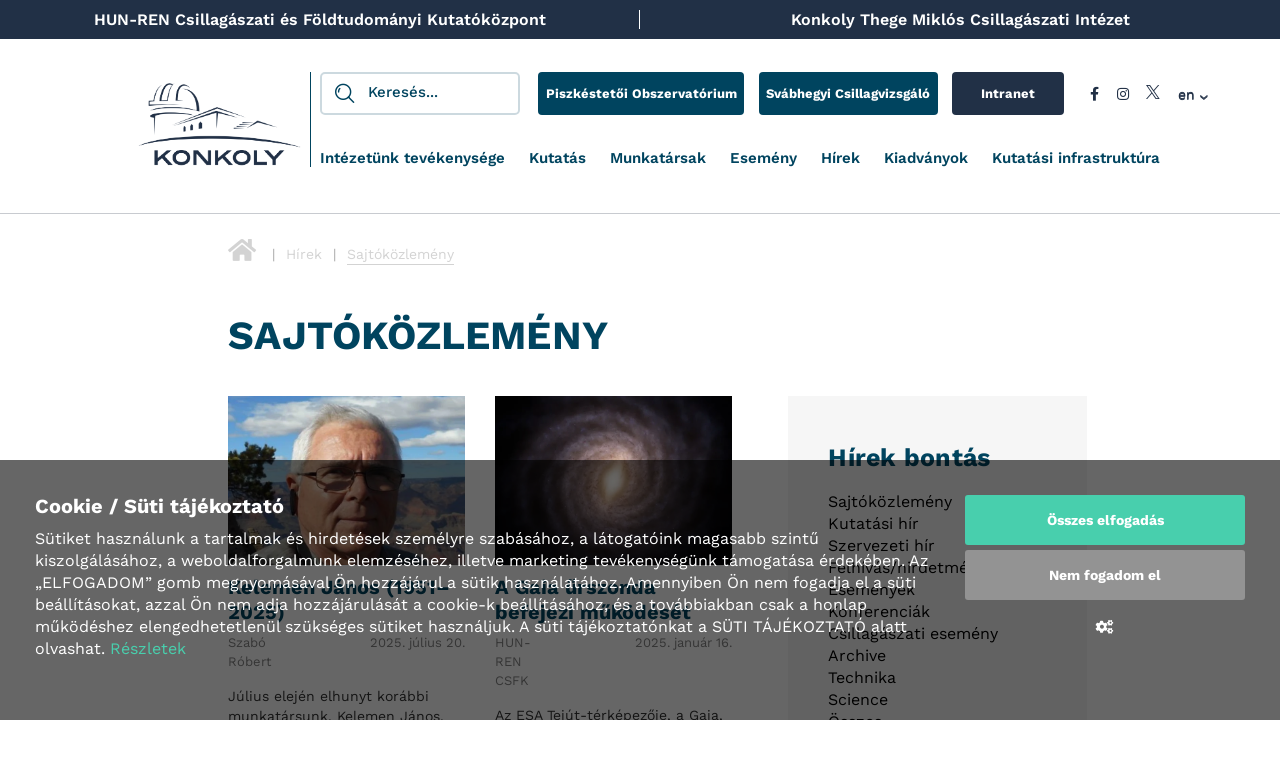

--- FILE ---
content_type: text/html; charset=UTF-8
request_url: https://konkoly.hu/cikkek/sajtokozlemeny
body_size: 9663
content:
<!doctype html>
<html lang="hu">
<head itemscope itemtype="http://schema.org/WebSite">
    <meta charset="utf-8">
    <meta http-equiv="X-UA-Compatible" content="IE=edge">

    <title>Konkoly Thege Miklós Csillagászati Kutatóintézete</title>

    <meta name="description" content="A Csillagászati Intézet a vezető csillagászati kutatóintézet Magyarországon, és az egyik legjelentősebb az egész közép-kelet-európai régióban.">
    <meta name="keywords" content="">
    <meta name="viewport" content="width=device-width, initial-scale=1">
    
    <link rel="shortcut icon" type="image/x-icon" href="/favicon.ico">
    <link rel="apple-touch-icon" type="image/png" href="/images/apple/logo-57.png">
    <link rel="apple-touch-icon" type="image/png" sizes="72x72" href="/images/apple/logo-72.png">
    <link rel="apple-touch-icon" type="image/png" sizes="114x114" href="/images/apple/logo-114.png">

    <meta property="og:type" content="website">
    <meta property="og:description" content="A Csillagászati Intézet a vezető csillagászati kutatóintézet Magyarországon, és az egyik legjelentősebb az egész közép-kelet-európai régióban.">
    <meta property="og:locale" content="hu">
    <meta property="og:site_name" content="Konkoly Thege Miklós Csillagászati Kutatóintézete">
    <meta property="og:title" content="Konkoly Thege Miklós Csillagászati Kutatóintézete">
    <meta property="og:image" content="https://konkoly.hu/images/apple/logo.114.jpg">

    <meta name="msapplication-square70x70logo" content="/images/tiles/icon-70.png" />
    <meta name="msapplication-square150x150logo" content="/images/tiles/icon-150.png" />
    <meta name="msapplication-wide310x150logo" content="/images/tiles/icon-310.png" />
    <meta name="msapplication-square310x310logo" content="/images/tiles/icon-310x.png" />

    <meta name="DC.language" content="hu">
    <meta name="DC.source" content="https://konkoly.hu">
    <meta name="DC.title" content="Konkoly Thege Miklós Csillagászati Kutatóintézete">
    <meta name="DC.keywords" content="">
    <meta name="DC.subject" content="Konkoly Thege Miklós Csillagászati Kutatóintézete">
    <meta name="DC.description" content="A Csillagászati Intézet a vezető csillagászati kutatóintézet Magyarországon, és az egyik legjelentősebb az egész közép-kelet-európai régióban.">
    <meta name="DC.format" content="text/html">
    <meta name="DC.type" content="Text">

    <meta name="csrf-token" content="97247d4f61bedf70acca6d58053ba294c92c4b83a945ac22706079baa49d6a68" />
    <link rel="stylesheet" href="https://konkoly.hu/assets/stylesheets/web/app.css?v=1736786039">
        <script>
        var lang = 'hu';
        var default_lang = 'hu';
        var version = 1733473601;

        var settings = {
            map: 'AIzaSyAxOp6ksfts0qd1fBH48wu988EVKNlUbLk',
            ga: '',
            ga4: 'G-V973K78B22',
            fb: '',
        };
        var messages = {
            ajax: {
                error: "Kérjük, próbálja meg később"
            },
            filebox: {
                title: "Fájl kiválasztása",
                selected: "fájl kiválasztva",
            },
            btn: {
                more: "Bővebben"
            },
            calendar: {
                week: "hét",
                month: {
                    '01': "január",
                    '02': "február",
                    '03': "március",
                    '04': "április",
                    '05': "május",
                    '06': "június",
                    '07': "július",
                    '08': "augusztus",
                    '09': "szeptember",
                    '10': "október",
                    '11': "november",
                    '12': "december",
                }
            },
            feeds: {
                slug: "cikkek"
            },
            research_groups: {
                slug: "kutatocsoportjaink"
            },
            account: {
                signin: "public.account.signin.slug",
                login: "public.account.login.slug",
                password_reminder: "public.account.password_reminder.slug",
            },
            members: {
                slug: "munkatarsak"
            },
            timetable: {
                slug: "tavcsoido"
            },
            room_timetable: {
                slug: "teremfoglalas"
            }
        };
        function defaultJs() {
                    }
        function statJs() {
                    }
        function marketingJs() {
                    }
    </script>
    <script src="https://konkoly.hu/assets/scripts/web/app.js?v=1733473601"></script>

    <script type="application/ld+json">
        {
          "@context": "http://schema.org",
          "@type": "Organization",
          "url": "https://konkoly.hu",
          "logo": "https://konkoly.hu/images/logo.png"
        }
    </script>
</head>
<body class="loading">
            <div class="header-top small">
    <div class="container">
        <div class="row">
            <div class="col-sm-6 col-xs-12 text-center line">
                <div class="title">HUN-REN Csillagászati és Földtudományi Kutatóközpont</div>
            </div>
            <div class="col-sm-6 col-xs-12 text-center">
                <div class="title ">Konkoly Thege Miklós Csillagászati Intézet</div>
            </div>
        </div>
    </div>
</div>
<header>
    <div class="container-fluid text-center">
        <div class="row">
            <div class="inline-col logo-box small">
                <a href="/" title="Konkoly logo" class="logo"></a>
            </div>
            <div class="inline-col top-bar-box">
                <div class="top-bar">
                    <div class="row">
                        <div class="col-sm-4 inline-col vertical-middle">
                            <form class="ajax-search text-left inline-col vertical-middle" method="post" action="/kereses" autocomplete="off">
                                <input type="hidden" name="_token" value="97247d4f61bedf70acca6d58053ba294c92c4b83a945ac22706079baa49d6a68">
                                <div class="input-group">
                                    <span class="input-group-addon headerSearch" data-toggle="tooltip" data-placement="bottom" title="Keresés&nbsp;indítása"><button type="submit"><i class="icon icon-search"></i></button></span>
                                    <input type="text" class="form-control searchInput" name="search" id="main_search" placeholder="Keresés..." data-error="Kérjük, próbálja meg később">
                                </div>
                                <div class="resultSearch">
                                    <div class="inside">
                                        <div class="loader">
                                            <div class="loading"></div>
                                        </div>
                                        <ul class="hidden">
                                        </ul>
                                    </div>
                                </div>
                            </form>
                        </div>
                        <div class="col-sm-8 right-side text-right inline-col vertical-middle">
                            <div class="observatory inline-col vertical-middle">
                                <a href="http://piszkesteto.konkoly.hu/" target="_blank" class="btn btn-top-bar-place"><span>Piszkéstetői Obszervatórium</span></a>
                            </div>
                            <div class="svabhegyi inline-col vertical-middle">
                                <a href="https://svabhegyicsillagvizsgalo.hu/" target="_blank" class="btn btn-top-bar-place"><span>Svábhegyi Csillagvizsgáló</span></a>
                            </div>
                            <div class="intranet inline-col vertical-middle">
                                <a class="btn btn-intranet" data-toggle="modal" data-target=".modal-login"><span>Intranet</span></a>
                            </div>
                            <div class="social inline-col vertical-middle">
                                                                                                            <a href="https://www.facebook.com/konkolyobs" target="_blank" tabindex="8">
                                                                                            <span class="fab fa-facebook-f"></span>
                                                                                    </a>
                                                                            <a href="https://www.instagram.com/konkolyobs/" target="_blank" tabindex="8">
                                                                                            <span class="fab fa-instagram"></span>
                                                                                    </a>
                                                                            <a href="https://twitter.com/konkolyobs" target="_blank" tabindex="8">
                                                                                            <span class="fab icon icon-twitterX"></span>
                                                                                    </a>
                                                                                                </div>
                                                            <div class="lang-box inline-col vertical-middle dropdown custom-dropdown">
                                    <button type="button" data-toggle="dropdown">
                                                                                                                                                                                                                        <span class="lang-title hidden-xs">en</span>
                                                                                        <span class="lang-arrow icon icon-arrow-down hidden-xs"></span>
                                        <span class="fas fa-globe visible-xs"></span>
                                    </button>
                                    <div class="dropdown-menu lang-menu">
                                        <ul class="lang">
                                                                                                                                                                                                                                            <li><a href="/en">en</a></li>
                                                                                                                                    </ul>
                                    </div>
                                </div>
                                                    </div>
                    </div>
                </div>
                <nav class="menu">
                    <span class="menu-close">X</span>
                    <div class="menu-top-bar">
                        <div class="lang">
                                                            <div class="lang-box mobile inline-col vertical-middle dropdown custom-dropdown">
                                    <button type="button" data-toggle="dropdown">
                                                                                                                                    <span class="lang-title hidden-xs hidden-sm  hidden-md">hu</span>
                                                                                        <span class="lang-arrow icon icon-arrow-down hidden-xs hidden-sm  hidden-md"></span>
                                        <span class="fas fa-globe visible-sm visible-xs visible-md"></span>
                                    </button>
                                    <div class="dropdown-menu lang-menu">
                                        <ul class="lang">
                                                                                                                                                                                                                                            <li><a href="/en">en</a></li>
                                                                                                                                    </ul>
                                    </div>
                                </div>
                                                    </div>
                        <form class="ajax-search text-left inline-col vertical-middle" method="post" action="/kereses" autocomplete="off">
                            <input type="hidden" name="_token" value="97247d4f61bedf70acca6d58053ba294c92c4b83a945ac22706079baa49d6a68">
                            <div class="input-group">
                                <span class="input-group-addon headerSearch" data-toggle="tooltip" data-placement="bottom" title="Keresés&nbsp;indítása"><button type="submit"><i class="icon icon-search"></i></button></span>
                                <input type="text" class="form-control searchInput" name="search" id="main_search" placeholder="Keresés..." data-error="Kérjük, próbálja meg később">
                            </div>
                            <div class="resultSearch">
                                <div class="inside">
                                    <div class="loader">
                                        <div class="loading"></div>
                                    </div>
                                    <ul class="hidden">
                                    </ul>
                                </div>
                            </div>
                        </form>
                        <div class="observatory vertical-middle">
                            <a href="http://piszkesteto.konkoly.hu/" target="_blank" class="btn btn-top-bar-place"><span>Piszkéstetői Obszervatórium</span></a>
                        </div>
                        <div class="svabhegyi vertical-middle">
                            <a href="https://svabhegyicsillagvizsgalo.hu/" target="_blank" class="btn btn-top-bar-place"><span>Svábhegyi Csillagvizsgáló</span></a>
                        </div>
                        <div class="intranet vertical-middle">
                            <a class="btn btn-intranet" data-toggle="modal" data-target=".modal-login"><span>Intranet</span></a>
                        </div>
                    </div>
                    <ul class="collapse navbar-collapse level-0" id="menu">
                        <li class="dropdown mega nav-dropdown">
                <div class="mobil-dropdown"><i class="fas fa-angle-down"></i></div>
                    <span>Intézetünk tevékenysége</span>

                                    <div class="dropdown-menu mega">
                        <div class="inside">
    <ul class="level-1 element-3">
                                            <li>
                        <a href="/intezetunk-tevekenysege" >Intézetünk tevékenysége</a>
                </li>
                                                <li>
                        <a href="/tortenetunk" >Történetünk </a>
                </li>
                                                <li>
                        <a href="/konkoly125" >Konkoly125</a>
                </li>
                                                <li>
                        <a href="/cikkek/archive" >Archív </a>
                </li>
                                                <li>
                        <a href="/demonstratoroknak" >Demonstrátoroknak</a>
                </li>
                                                <li>
                        <a href="/bizottsagok" >Bizottságok</a>
                </li>
                                                <li>
                        <a href="/publikaciok/eves-beszamolok" >Éves beszámolók</a>
                </li>
                                                <li>
                        <a href="/nobel" >Konkoly Nobel program</a>
                </li>
                                                                
                <li class="dropdown">
                    <div class="mobil-dropdown"><i class="fas fa-angle-down"></i></div>
                        <span>Karrier</span>
                    <ul class="dropdown-menu level-2 element-3">
                            <li>
                    <a href="/allashirdetesek" >Álláshirdetések</a>
            </li>
                                  <li>
                    <a href="oktatasi-anyagok" >Oktatási anyagok</a>
            </li>
                                  <li>
                    <a href="/mentorprogram" >Mentorprogram</a>
            </li>
              </ul>
                </li>
                                                <li>
                        <a href="/kapcsolat" >Kapcsolat</a>
                </li>
                        </ul>
</div>                    </div>
                            </li>
                                <li class="dropdown normal nav-dropdown">
                <div class="mobil-dropdown"><i class="fas fa-angle-down"></i></div>
                    <span>Kutatás</span>

                                    <div class="dropdown-menu normal">
                        <div class="inside">
    <ul class="level-1 element-3">
                                            <li>
                        <a href="/kutatocsoportjaink" >Kutatócsoportok</a>
                </li>
                                                <li>
                        <a href="/vendegkutatok" >Vendégkutatók</a>
                </li>
                                                <li>
                        <a href="/palyazatok" >Pályázatok </a>
                </li>
                        </ul>
</div>                    </div>
                            </li>
                                <li>
                    <a href="/munkatarsak" >Munkatársak</a>
            </li>
                                <li class="dropdown normal nav-dropdown">
                <div class="mobil-dropdown"><i class="fas fa-angle-down"></i></div>
                    <span>Esemény</span>

                                    <div class="dropdown-menu normal">
                        <div class="inside">
    <ul class="level-1 element-3">
                                            <li>
                        <a href="/k-szeminariumok" >Szemináriumok</a>
                </li>
                                                <li>
                        <a href="/workshopok" >Workshopok</a>
                </li>
                                                <li>
                        <a href="/konferenciak" >Konferenciák</a>
                </li>
                        </ul>
</div>                    </div>
                            </li>
                                <li>
                    <a href="/cikkek" >Hírek</a>
            </li>
                                <li class="dropdown normal nav-dropdown">
                <div class="mobil-dropdown"><i class="fas fa-angle-down"></i></div>
                    <span>Kiadványok</span>

                                    <div class="dropdown-menu normal">
                        <div class="inside">
    <ul class="level-1 element-3">
                                            <li>
                        <a href="https://konkoly.hu/uploads/documents/csibrossurahunv5-1746525241.pdf" >Intézetünk szórólapja</a>
                </li>
                                                <li>
                        <a href="/szakmai-publikaciok-ads-linkek" >Szakmai publikációk (ADS linkek)</a>
                </li>
                                                <li>
                        <a href="/intezeti-kiadvanyaink" >Intézeti kiadványaink</a>
                </li>
                                                <li>
                        <a href="/publikaciok/diplomamunkak-es-doktori-disszertaciok" >PhD-k és szakdolgozatok </a>
                </li>
                                                <li>
                        <a href="/adatbazisok" >Adatbázisok</a>
                </li>
                        </ul>
</div>                    </div>
                            </li>
                                <li class="dropdown normal nav-dropdown">
                <div class="mobil-dropdown"><i class="fas fa-angle-down"></i></div>
                    <span>Kutatási infrastruktúra</span>

                                    <div class="dropdown-menu normal">
                        <div class="inside">
    <ul class="level-1 element-3">
                                            <li>
                        <a href="/muszerpark-tavcsovek" >Műszerpark, távcsövek</a>
                </li>
                                                <li>
                        <a href="ureszkozok" >Űreszközök</a>
                </li>
                                                <li>
                        <a href="muholdvevok-radioerzekelok" >Műholdvevők, rádióérzékelők</a>
                </li>
                                                <li>
                        <a href="/konyvtar" >Könyvtár </a>
                </li>
                                                <li>
                        <a href="/meteorkamerak" >Meteorkamerák</a>
                </li>
                                                <li>
                        <a href="/webkamera" >Webkamera </a>
                </li>
                                                <li>
                        <a href="https://konkoly.hu/download/59/piszkestetoi-mukodesi-szabalyzat" >Piszkéstetői működési szabályzat</a>
                </li>
                        </ul>
</div>                    </div>
                            </li>
            </ul>
                </nav>
                <div class="clearfix hambibox">
                    <button type="button" class="navbar-toggle collapsed" data-toggle="collapse" data-target="#menu" aria-expanded="false">
                        <span class="sr-only">Toggle navigation</span>
                        <span class="icon-bar"></span>
                        <span class="icon-bar"></span>
                        <span class="icon-bar"></span>
                    </button>
                </div>
            </div>
        </div>
    </div>
</header>
            <section class="feed-lists">
        <div class="container">
            <div class="feed-head">
                    <div class="breadcrumbs ">
        <div class="row">
            <div class="col-md-10 col-md-offset-2 col-sm-12">
                <ul>
                    <li><a href="/"><i class="fas fa-home"></i></a></li>
                                            <li>
                                                            <a href="/cikkek">Hírek</a>
                                                    </li>
                                            <li>
                                                            <span>Sajtóközlemény</span>
                                                    </li>
                                    </ul>
            </div>
        </div>
    </div>
                <div class="headline clearfix ">
    <div class="row">
        <div class="col-md-10 col-md-offset-2 col-sm-12 col-sm-offset-0 col-xs-12">
            <h1>Sajtóközlemény</h1>
        </div>
    </div>
</div>
            </div>
            <div class="row">
                <div class="col-lg-10 col-lg-offset-2 col-md-12 col-xs-12">
                    <span class="mobile-filter"><i class="fas fa-filter"></i>Szűrő</span>
                    <div class="row">
                        <div class="col-lg-6 col-md-8">
                            <div class="row list-content text-center">
                                    <div class="col-sm-6 col-xs-12 inline-col">
        <div class="feed-item">
            <a href="/cikkek/sajtokozlemeny/kelemen-janos-19512025">
            <img class="img-responsive img-center" src="/uploads/feeds/small-kelemen-janos-2016-1752995931.webp" onerror="imageError(this)" alt="Kelemen János (1951–2025)">
        </a>
        <div class="info">
                            <a href="/cikkek/sajtokozlemeny/kelemen-janos-19512025"><div class="title">Kelemen János (1951–2025)</div></a>
                    <div class="inside">
            <div class="row">
                <div class="author col-xs-4 inline-col">Szabó Róbert</div>
                <div class="public-at col-xs-8 inline-col">2025. július 20.</div>
            </div>
        </div>
        <div class="desc">Július elején elhunyt korábbi munkatársunk, Kelemen János, csillagász. </div>
                            <a href="/cikkek/sajtokozlemeny/kelemen-janos-19512025" class="btn btn-feed">Tovább olvasom</a>
            </div>
</div>    </div>
    <div class="col-sm-6 col-xs-12 inline-col">
        <div class="feed-item">
            <a href="/cikkek/sajtokozlemeny/a-gaia-urszonda-befejezi-mukodeset">
            <img class="img-responsive img-center" src="/uploads/feeds/small-thebestmilkywaymapbygaiapillarsr43-980x735-1737025074.webp" onerror="imageError(this)" alt=" A Gaia űrszonda befejezi működését ">
        </a>
        <div class="info">
                            <a href="/cikkek/sajtokozlemeny/a-gaia-urszonda-befejezi-mukodeset"><div class="title"> A Gaia űrszonda befejezi működését </div></a>
                    <div class="inside">
            <div class="row">
                <div class="author col-xs-4 inline-col">HUN-REN CSFK</div>
                <div class="public-at col-xs-8 inline-col">2025. január 16.</div>
            </div>
        </div>
        <div class="desc">Az ESA Tejút-térképezője, a Gaia, 2025. január 15-én befejezte küldetésének égbolt-felmérési szakaszát. Az űrtávcső, amelynek programjában a mi kutatóink is részt vesznek, forradalmasította a galaxisunkról és kozmikus környezetünkről alkotott képet. </div>
                    <ul class="labels">
                                    <li><a href="/cikkek/cimkek/ujdonsag">#újdonság</a></li>
                            </ul>
                            <a href="/cikkek/sajtokozlemeny/a-gaia-urszonda-befejezi-mukodeset" class="btn btn-feed">Tovább olvasom</a>
            </div>
</div>    </div>
    <div class="col-sm-6 col-xs-12 inline-col">
        <div class="feed-item">
            <a href="/cikkek/sajtokozlemeny/magfizikusok-es-asztrofizikusok-megmertek-a-nap-szuletesenek-idoskalajat">
            <img class="img-responsive img-center" src="/uploads/feeds/small-maria-lugaro-solar-emission-1731582685.webp" onerror="imageError(this)" alt="Magfizikusok és asztrofizikusok megmérték a Nap születésének időskáláját">
        </a>
        <div class="info">
                            <a href="/cikkek/sajtokozlemeny/magfizikusok-es-asztrofizikusok-megmertek-a-nap-szuletesenek-idoskalajat"><div class="title">Magfizikusok és asztrofizikusok megmérték a Nap születésének időskáláját</div></a>
                    <div class="inside">
            <div class="row">
                <div class="author col-xs-4 inline-col"></div>
                <div class="public-at col-xs-8 inline-col">2024. november 14.</div>
            </div>
        </div>
        <div class="desc">Vajon mennyi időbe telt, amíg a Napunk kialakult a csillagbölcsőjében?  Egy nemzetközi kutatói együttműködés, köztük a HUN-REN CSFK Konkoly Thege Miklós Csillagászati Intézet és a Szegedi Tudományegyetem asztrofizikusai 4,6 milliárd év távlatában is...</div>
                    <ul class="labels">
                                    <li><a href="/cikkek/cimkek/felfedezes">#felfedezés</a></li>
                            </ul>
                            <a href="/cikkek/sajtokozlemeny/magfizikusok-es-asztrofizikusok-megmertek-a-nap-szuletesenek-idoskalajat" class="btn btn-feed">Tovább olvasom</a>
            </div>
</div>    </div>
    <div class="col-sm-6 col-xs-12 inline-col">
        <div class="feed-item">
            <a href="/cikkek/sajtokozlemeny/kozel-45-milliard-forintbol-kutathatjak-a-tavoli-exobolygokat-magyar-vezetessel-a-geoastronomy-projekt-az-exobolygok-geologiai-titkait-tarja-fel">
            <img class="img-responsive img-center" src="/uploads/feeds/small-winners-1730807819.webp" onerror="imageError(this)" alt="Közel 4,5 milliárd forintból kutathatják a távoli exobolygókat magyar vezetéssel- a GEOASTRONOMY projekt az exobolygók geológiai titkait tárja fel">
        </a>
        <div class="info">
                            <a href="/cikkek/sajtokozlemeny/kozel-45-milliard-forintbol-kutathatjak-a-tavoli-exobolygokat-magyar-vezetessel-a-geoastronomy-projekt-az-exobolygok-geologiai-titkait-tarja-fel"><div class="title">Közel 4,5 milliárd forintból kutathatják a távoli exobolygókat magyar vezetéssel- a GEOASTRONOMY projekt az exobolygók geológiai titkait tárja fel</div></a>
                    <div class="inside">
            <div class="row">
                <div class="author col-xs-4 inline-col"></div>
                <div class="public-at col-xs-8 inline-col">2024. november 05.</div>
            </div>
        </div>
        <div class="desc">Összesen 571 millió eurós támogatást kap ötvenhét kutatócsoport a legösszetettebb tudományos problémák megoldására, amelyek széles körű tudományterületeket ölelnek fel. </div>
                    <ul class="labels">
                                    <li><a href="/cikkek/cimkek/sajat-eredmenyek">#saját eredmények</a></li>
                            </ul>
                            <a href="/cikkek/sajtokozlemeny/kozel-45-milliard-forintbol-kutathatjak-a-tavoli-exobolygokat-magyar-vezetessel-a-geoastronomy-projekt-az-exobolygok-geologiai-titkait-tarja-fel" class="btn btn-feed">Tovább olvasom</a>
            </div>
</div>    </div>
    <div class="col-sm-6 col-xs-12 inline-col">
        <div class="feed-item">
            <a href="/cikkek/sajtokozlemeny/betelgeuze-es-betel-teso-az-orion-voros-szuperorias-csillaga-lehet-hogy-nincs-egyedul">
            <img class="img-responsive img-center" src="/uploads/feeds/small-betelbuddy-lede-square-1729366901.webp" onerror="imageError(this)" alt="Betelgeuze és Betel-tesó? Az Orion vörös szuperóriás csillaga lehet, hogy nincs egyedül">
        </a>
        <div class="info">
                            <a href="/cikkek/sajtokozlemeny/betelgeuze-es-betel-teso-az-orion-voros-szuperorias-csillaga-lehet-hogy-nincs-egyedul"><div class="title">Betelgeuze és Betel-tesó? Az Orion vörös szuperóriás csillaga lehet, hogy nincs egyedül</div></a>
                    <div class="inside">
            <div class="row">
                <div class="author col-xs-4 inline-col">CSFK</div>
                <div class="public-at col-xs-8 inline-col">2024. október 21.</div>
            </div>
        </div>
        <div class="desc">A HUN-REN CSFK kutatóinak és amerikai kollegáiknak új eredményei szerint a Betelgeuze hat éves fényváltozásainak oka egy eddig ismeretlen kísérőcsillag lehet. </div>
                    <ul class="labels">
                                    <li><a href="/cikkek/cimkek/felfedezes">#felfedezés</a></li>
                                    <li><a href="/cikkek/cimkek/sajat-eredmenyek">#saját eredmények</a></li>
                            </ul>
                            <a href="/cikkek/sajtokozlemeny/betelgeuze-es-betel-teso-az-orion-voros-szuperorias-csillaga-lehet-hogy-nincs-egyedul" class="btn btn-feed">Tovább olvasom</a>
            </div>
</div>    </div>
    <div class="col-sm-6 col-xs-12 inline-col">
        <div class="feed-item">
            <a href="/cikkek/sajtokozlemeny/ragyogo-galaxisok-kepei-segitenek-megerteni-hogyan-valtozik-korulottunk-az-univerzum">
            <img class="img-responsive img-center" src="/uploads/feeds/small-euclidsnewimageofstar-formingregionmessier78pillars-1716537660.webp" onerror="imageError(this)" alt="Ragyogó galaxisok képei segítenek megérteni, hogyan változik körülöttünk az Univerzum ">
        </a>
        <div class="info">
                            <a href="/cikkek/sajtokozlemeny/ragyogo-galaxisok-kepei-segitenek-megerteni-hogyan-valtozik-korulottunk-az-univerzum"><div class="title">Ragyogó galaxisok képei segítenek megérteni, hogyan változik körülöttünk az Univerzum </div></a>
                    <div class="inside">
            <div class="row">
                <div class="author col-xs-4 inline-col">Euclid Hungary</div>
                <div class="public-at col-xs-8 inline-col">2024. május 24.</div>
            </div>
        </div>
        <div class="desc">Megérkeztek az Európai Űrügynökség Euclid missziójának első tudományos eredményei. 
Jelentős nap a mai az ESA és a Euclid kollaboráció számára, ugyanis két nagyszabású eredményt is bemutat az érdeklődő nagyközönség számára. </div>
                    <ul class="labels">
                                    <li><a href="/cikkek/cimkek/felfedezes">#felfedezés</a></li>
                            </ul>
                            <a href="/cikkek/sajtokozlemeny/ragyogo-galaxisok-kepei-segitenek-megerteni-hogyan-valtozik-korulottunk-az-univerzum" class="btn btn-feed">Tovább olvasom</a>
            </div>
</div>    </div>
    <div class="col-sm-6 col-xs-12 inline-col">
        <div class="feed-item">
            <a href="/cikkek/sajtokozlemeny/almar-ivan-az-urkutato-hiressegek-csarnokaban">
            <img class="img-responsive img-center" src="/uploads/feeds/small-almar90-3-1713866672.webp" onerror="imageError(this)" alt="Almár Iván az űrkutató hírességek csarnokában">
        </a>
        <div class="info">
                            <a href="/cikkek/sajtokozlemeny/almar-ivan-az-urkutato-hiressegek-csarnokaban"><div class="title">Almár Iván az űrkutató hírességek csarnokában</div></a>
                    <div class="inside">
            <div class="row">
                <div class="author col-xs-4 inline-col"></div>
                <div class="public-at col-xs-8 inline-col">2024. április 23.</div>
            </div>
        </div>
        <div class="desc">A Nemzetközi Asztronautikai Szövetség (International Astronautical Federation, IAF) a világ legnagyobb nemzetközi űrkutatási szervezete. </div>
                    <ul class="labels">
                                    <li><a href="/cikkek/cimkek/rovid">#rövid</a></li>
                            </ul>
                            <a href="/cikkek/sajtokozlemeny/almar-ivan-az-urkutato-hiressegek-csarnokaban" class="btn btn-feed">Tovább olvasom</a>
            </div>
</div>    </div>
    <div class="col-sm-6 col-xs-12 inline-col">
        <div class="feed-item">
            <a href="/cikkek/sajtokozlemeny/varatlanul-botlott-az-alvo-oriasba-a-gaia-urtavcso">
            <img class="img-responsive img-center" src="/uploads/feeds/small-blackholeillustration-1713355874.webp" onerror="imageError(this)" alt="Váratlanul botlott az alvó óriásba a Gaia űrtávcső">
        </a>
        <div class="info">
                            <a href="/cikkek/sajtokozlemeny/varatlanul-botlott-az-alvo-oriasba-a-gaia-urtavcso"><div class="title">Váratlanul botlott az alvó óriásba a Gaia űrtávcső</div></a>
                    <div class="inside">
            <div class="row">
                <div class="author col-xs-4 inline-col">CSFK</div>
                <div class="public-at col-xs-8 inline-col">2024. április 17.</div>
            </div>
        </div>
        <div class="desc">Az ESA Gaia űrtávcsöve segítségével bukkantak a kutatók a rejtőzködő, hatalmas fekete lyukra, amely 33 naptömegű méretével a legnagyobb ismert, csillag eredetű fekete lyuk lett a Tejútrendszerben. </div>
                    <ul class="labels">
                                    <li><a href="/cikkek/cimkek/felfedezes">#felfedezés</a></li>
                            </ul>
                            <a href="/cikkek/sajtokozlemeny/varatlanul-botlott-az-alvo-oriasba-a-gaia-urtavcso" class="btn btn-feed">Tovább olvasom</a>
            </div>
</div>    </div>
<div class="text-left pagination-box">
        <ul class="pagination text-center">
                    <li class="left disabled"><span><i class="icon icon-slider-arrow-left"></i></span></li>
                            <li class="right"><a href="/api/feeds/page?page=2"><i class="icon icon-slider-arrow-right"></i></a></li>
                            
                                                                        <li class="active"><span>1.</span></li>
                                                                                <li><a href="/api/feeds/page?page=2">2.</a></li>
                                                                                <li><a href="/api/feeds/page?page=3">3.</a></li>
                                                            </ul>
</div>
                            </div>
                        </div>
                        <div class="col-lg-4 col-md-4">
                            <div class="box-content">
                                <li class="visible-xs visible-sm close"><i class="fas fa-times"></i></li>
                                <h2>Hírek bontás</h2>
                                <ul class="box-content-news">
                                                                            <li class="active"><a href="/cikkek/sajtokozlemeny">Sajtóközlemény</a></li>
                                                                            <li class=""><a href="/cikkek/kutatasi-hir">Kutatási hír</a></li>
                                                                            <li class=""><a href="/cikkek/szervezeti-hir">Szervezeti hír</a></li>
                                                                            <li class=""><a href="/cikkek/felhivashirdetmeny">Felhívás/hirdetmény</a></li>
                                                                            <li class=""><a href="/cikkek/esemenyek">Események</a></li>
                                                                            <li class=""><a href="/cikkek/konferenciak">Konferenciák</a></li>
                                                                            <li class=""><a href="/cikkek/csillagaszati-esemeny">Csillagászati esemény</a></li>
                                                                            <li class=""><a href="/cikkek/archive">Archive</a></li>
                                                                            <li class=""><a href="/cikkek/technika">Technika</a></li>
                                                                            <li class=""><a href="/cikkek/science">Science</a></li>
                                                                        <li class=""><a href="/cikkek">Összes</a></li>
                                </ul>
                                                                    <h2>Éves bontás</h2>
                                    <ul class="box-content-years">
                                                                                    <a href="/cikkek/eves-bontas/2006"> <li class="">2006  (2)</li></a>
                                                                                    <a href="/cikkek/eves-bontas/2007"> <li class="">2007  (4)</li></a>
                                                                                    <a href="/cikkek/eves-bontas/2008"> <li class="">2008  (3)</li></a>
                                                                                    <a href="/cikkek/eves-bontas/2009"> <li class="">2009  (4)</li></a>
                                                                                    <a href="/cikkek/eves-bontas/2010"> <li class="">2010  (16)</li></a>
                                                                                    <a href="/cikkek/eves-bontas/2011"> <li class="">2011  (9)</li></a>
                                                                                    <a href="/cikkek/eves-bontas/2012"> <li class="">2012  (8)</li></a>
                                                                                    <a href="/cikkek/eves-bontas/2013"> <li class="">2013  (8)</li></a>
                                                                                    <a href="/cikkek/eves-bontas/2014"> <li class="">2014  (3)</li></a>
                                                                                    <a href="/cikkek/eves-bontas/2015"> <li class="">2015  (5)</li></a>
                                                                                    <a href="/cikkek/eves-bontas/2016"> <li class="">2016  (1)</li></a>
                                                                                    <a href="/cikkek/eves-bontas/2017"> <li class="">2017  (2)</li></a>
                                                                                    <a href="/cikkek/eves-bontas/2018"> <li class="">2018  (1)</li></a>
                                                                                    <a href="/cikkek/eves-bontas/2019"> <li class="">2019  (2)</li></a>
                                                                                    <a href="/cikkek/eves-bontas/2022"> <li class="">2022  (4)</li></a>
                                                                                    <a href="/cikkek/eves-bontas/2023"> <li class="">2023  (17)</li></a>
                                                                                    <a href="/cikkek/eves-bontas/2024"> <li class="">2024  (21)</li></a>
                                                                                    <a href="/cikkek/eves-bontas/2025"> <li class="">2025  (19)</li></a>
                                                                                    <a href="/cikkek/eves-bontas/2026"> <li class="">2026  (1)</li></a>
                                                                            </ul>
                                                                                            </div>
                        </div>
                    </div>
                </div>
            </div>
        </div>
    </section>

        <footer>
    <div class="container-fluid">
        <div class="row inline-row">
            <div class="col-md-2 col-sm-12 inline-col footer-logo-box">
                <a href="/" title="Konkoly logo" class="footer-logo"></a>
                <div class="social">
                                                                        <a href="https://www.facebook.com/konkolyobs" target="_blank" tabindex="8">
                                                                    <span class="fab fa-facebook-f"></span>
                                                            </a>
                                                    <a href="https://www.instagram.com/konkolyobs/" target="_blank" tabindex="8">
                                                                    <span class="fab fa-instagram"></span>
                                                            </a>
                                                    <a href="https://twitter.com/konkolyobs" target="_blank" tabindex="8">
                                                                    <span class="fab icon icon-twitterX"></span>
                                                            </a>
                                                            </div>
            </div>
            <div class="col-md-10 col-sm-12 inline-col text-right footer-menu-box">
                <div class="row">
                    <ul class="footermenu col-sm-7">
    <li class="level-1 highlight">
        <span>Magyarország TOP 50 Kiemelt Kutatási Infrastruktúra</span>
        <div class="logos">
            <div class="col-sm-12 logos-featured">
                <div class="row">
                    <a href="https://hun-ren.hu/" target="_blank">
                        <img src="/images/hun-ren-logo-white.png" class="img-responsive" alt="logo">
                    </a>
                </div>
            </div>
            <div class="combo">
                <div class="row">
                    <div class="col-md-6 col-sm-12 col-xs-6 left">
                        <img src="/images/MTA_Kivalo_Kutatohely_2022-03.png" class="img-responsive" alt="logo">
                    </div>
                    <div class="col-md-6 col-sm-12 col-xs-6 right">
                        <img src="/images/top50.png" class="img-responsive" alt="logo">
                    </div>
                </div>

            </div>
        </div>
    </li>
                        <li class="level-1">
                                    <span>Linkek</span>
                                <ul>
            <li>
                            <a href="https://csfk.org/" target="_blank">csfk.org</a>
                    </li>
            <li>
                            <a href="https://hun-ren.hu" target="_blank">hun-ren.hu</a>
                    </li>
            <li>
                            <a href="http://www.geochem.hu/" target="_blank">geochem.hu</a>
                    </li>
            <li>
                            <a href=" https://hungarian-geography.hu/" target="_blank">hungarian-geography.hu</a>
                    </li>
    </ul>
            </li>
                                <li class="level-1">
                                    <span>Info</span>
                                <ul>
            <li>
                            <a href="https://konkoly.hu/uploads/documents/adatkezelesi-tajekoztatocsi2023majus-1686667439.pdf" target="_blank">Adatkezelési Tájékoztató</a>
                    </li>
            <li>
                            <a href="https://konkoly.hu/uploads/documents/csfkszmsz-00531-0012024-1725435825.pdf" target="_blank">Szervezeti és Működési Szabályzat</a>
                    </li>
    </ul>
            </li>
            </ul>                    <ul class="info inline-col col-sm-5">
                        <li class="title">Kapcsolat</li>
                        <li><a href="tel:+36 1 391 9320 &lt;br&gt; +36 1 391 9322">+36 1 391 9320 <br> +36 1 391 9322</a></li>
                        <li><a href="mailTo:titkarsag@konkoly.hu">titkarsag@konkoly.hu</a></li>
                        <li>Konkoly-Thege Miklós út 15-17.<br />
Budapest 1121</li>
                        <li>
                            <div class="copyright">
                                Copyright © 2022 HUN-REN Csillagászati és Földtudományi Kutatóközpont Konkoly Thege Miklós Csillagászati Intézet <br><br> <span>Designed &amp; Powered by</span> <a href="https://positive.hu/" target="_blank">Positive Adamsky</a>
                                <div id="deleteCookie" class="hidden">
                                    <a href="/cookie/delete">Sütik törlése</a>
                                </div>
                            </div>
                        </li>
                    </ul>
                </div>
            </div>
        </div>
    </div>
</footer>
<div class="scroll-up"><i class="fas fa-angle-up"></i></div>

<div class="modal fade ajax-modal">
    <div class="modal-dialog">
        <div class="modal-content">
            <button type="button" class="close" data-dismiss="modal" aria-label="Close"><span aria-hidden="true">&times;</span></button>
            <div class="modal-body"></div>
        </div>
    </div>
</div>

        <div class="modal fade modal-default modal-login">
        <div class="modal-dialog" role="document">
            <div class="modal-content">
                <div class="modal-body">
                    <div class="login-box">
                        <div class="tab-content">
    <div role="tabpanel" class="login-main-tab tab-pane active" id="login_main">
        <h2>Intranet bejelentkezés</h2>
        <form method="post" action="/intranet" data-loader="true">
                        <input type="hidden" name="_token" value="97247d4f61bedf70acca6d58053ba294c92c4b83a945ac22706079baa49d6a68">
            <div class="form-group">
                <input autocomplete="off" type="email" class="form-control" name="email" id="email" data-error="Kérjük, töltse ki ezt a mezőt" placeholder="Email" required>
                <div class="help-block with-errors"></div>
            </div>
            <div class="form-group">
                <input autocomplete="off"  type="password" class="form-control" name="password" id="login_password" data-error="Kérjük, töltse ki ezt a mezőt" placeholder="Jelszó" required>
                <div class="help-block with-errors"></div>
            </div>
            <div class="actions text-center">
                <button type="button" class="back btn btn-back btn-fw" data-dismiss="modal" aria-label="Close">Mégse</button>
                <button type="submit" name="submit" class="btn btn-login btn-fw">Bejelentkezés</button>
            </div>
        </form>
        <a href=".reminder-tab" data-toggle="tab" class="btn btn-reminder">Jelszó emlékeztető</a>
    </div>
    <div role="tabpanel" class="reminder-tab tab-pane" id="reminder">
        <h2>Jelszó emlékeztető</h2>
        <form action="/jelszo-emlekezteto" method="post" data-loader="true">
            <input type="hidden" name="_token" value="97247d4f61bedf70acca6d58053ba294c92c4b83a945ac22706079baa49d6a68">
    <div class="form-group form-animate ">
        <input type="email" class="form-control" name="reminder_email" id="reminder_email" data-error="Nem megfelelő formátum" placeholder="Email" required>
        <div class="help-block with-errors">
                    </div>
    </div>
    <div class="actions">
        <a href=".login-main-tab" class="btn btn-back btn-fw" data-toggle="tab">Vissza</a>
        <button type="submit" name="submit" class="btn btn-login btn-fw">Tovább</button>&nbsp;
    </div>
</form>    </div>
</div>                    </div>
                </div>
            </div>
        </div>
    </div>

                <div class="cookie-box cookie-bottom">
        <div class="cookie-inside">
            <div class="cookie-panel cookie-home active">
                                    <div class="row inline-row">
                        <div class="col-md-9 col-xs-12 inline-col">
                            <div class="cookie-header">Cookie / Süti tájékoztató</div>
                            <div class="cookie-desc">
                                Sütiket használunk a tartalmak és hirdetések személyre szabásához, a látogatóink magasabb szintű kiszolgálásához, a weboldalforgalmunk elemzéséhez, illetve marketing tevékenységünk támogatása érdekében. Az „ELFOGADOM” gomb megnyomásával Ön hozzájárul a sütik használatához. Amennyiben Ön nem fogadja el a süti beállításokat, azzal Ön nem adja hozzájárulását a cookie-k beállításához, és a továbbiakban csak a honlap működéshez elengedhetetlenül szükséges sütiket használjuk. A süti tájékoztatónkat a SÜTI TÁJÉKOZTATÓ alatt olvashat.                                                                    <span data-target=".cookie-aszf" data-content="true">Részletek</span>
                                                            </div>
                        </div>
                        <div class="col-md-3 col-xs-12 inline-col action-box">
                            <span class="btn btn-block cookie-accept" data-all="true">Összes elfogadás</span>
                            <span class="btn btn-block cookie-reject">Nem fogadom el</span>
                            <span class="btn btn-block" data-target=".cookie-setting"><i class="fa fa-cogs"></i> </span>
                        </div>
                    </div>
                            </div>
            <div class="cookie-panel cookie-setting">
                <div class="cookie-header"></div>
                <ul class="cookie-options">
                                                                <li>
                            <div class="row inline-row">
                                <div class="col-sm-6 inline-col title vertical-middle">Elengedhetetlen alapok</div>
                                <div class="col-sm-6 inline-col switch-frame vertical-middle text-right">
                                    <label class="switch">
                                        <input type="checkbox" name="check-default" disabled checked>
                                        <span class="switch-slider round"></span>
                                    </label>
                                </div>
                            </div>
                            <span class="desc">Elengedhetetlen sütiket használunk az oldal zavartalan működése érdekében.</span>
                        </li>
                                            <li>
                            <div class="row inline-row">
                                <div class="col-sm-6 inline-col title vertical-middle">Statisztika</div>
                                <div class="col-sm-6 inline-col switch-frame vertical-middle text-right">
                                    <label class="switch">
                                        <input type="checkbox" name="check-stat"  >
                                        <span class="switch-slider round"></span>
                                    </label>
                                </div>
                            </div>
                            <span class="desc">Statisztikai sütiket használunk a tartalmak és hirdetések személyre szabásához, közösségi funkciók biztosításához, valamint weboldalforgalmunk elemzéséhez.</span>
                        </li>
                                            <li>
                            <div class="row inline-row">
                                <div class="col-sm-6 inline-col title vertical-middle">Marketing</div>
                                <div class="col-sm-6 inline-col switch-frame vertical-middle text-right">
                                    <label class="switch">
                                        <input type="checkbox" name="check-marketing"  >
                                        <span class="switch-slider round"></span>
                                    </label>
                                </div>
                            </div>
                            <span class="desc">Marketing sütiket használunk aktuális akcióink személyre szabott megjelenítéséhez. Amennyiben minden funkciót használni szeretne, ezt kell kiválasztania!</span>
                        </li>
                                    </ul>
                <div class="row">
                    <div class="col-sm-6 col-xs-12">
                        <span class="btn btn-block cookie-back" data-target=".cookie-home">Vissza</span>
                    </div>
                    <div class="col-sm-6 col-xs-12">
                        <span class="btn btn-block cookie-accept">Elfogadom</span>
                    </div>
                </div>
            </div>
                            <div class="cookie-panel cookie-aszf">
                    <div class="cookie-header">Cookie tájékoztató</div>
                    <div class="cookie-desc"><div class="loader active"></div></div>
                    <div class="row">
                        <div class="col-sm-6 col-xs-12">
                            <span class="btn btn-block cookie-accept">Elfogadom</span>
                        </div>
                        <div class="col-sm-6 col-xs-12">
                            <span class="btn btn-block cookie-reject">Nem fogadom el</span>
                        </div>
                    </div>
                    <span class="btn btn-block" data-target=".cookie-home"><i class="fa fa-angle-left"></i> Vissza</span>
                </div>
                    </div>
    </div>
        </body>
</html>

--- FILE ---
content_type: application/javascript
request_url: https://konkoly.hu/assets/scripts/web/app.js?v=1733473601
body_size: 89255
content:
(function(e,t){"use strict";if(typeof module==="object"&&typeof module.exports==="object"){module.exports=e.document?t(e,true):function(e){if(!e.document){throw new Error("jQuery requires a window with a document")}return t(e)}}else{t(e)}})(typeof window!=="undefined"?window:this,function(T,L){"use strict";var t=[];var H=Object.getPrototypeOf;var a=t.slice;var I=t.flat?function(e){return t.flat.call(e)}:function(e){return t.concat.apply([],e)};var Y=t.push;var R=t.indexOf;var W={};var q=W.toString;var F=W.hasOwnProperty;var z=F.toString;var U=z.call(Object);var m={};var v=function e(t){return typeof t==="function"&&typeof t.nodeType!=="number"&&typeof t.item!=="function"};var g=function e(t){return t!=null&&t===t.window};var C=T.document;var B={type:true,src:true,nonce:true,noModule:true};function V(e,t,i){i=i||C;var n,r,s=i.createElement("script");s.text=e;if(t){for(n in B){r=t[n]||t.getAttribute&&t.getAttribute(n);if(r){s.setAttribute(n,r)}}}i.head.appendChild(s).parentNode.removeChild(s)}function y(e){if(e==null){return e+""}return typeof e==="object"||typeof e==="function"?W[q.call(e)]||"object":typeof e}var G="3.6.0",S=function(e,t){return new S.fn.init(e,t)};S.fn=S.prototype={jquery:G,constructor:S,length:0,toArray:function(){return a.call(this)},get:function(e){if(e==null){return a.call(this)}return e<0?this[e+this.length]:this[e]},pushStack:function(e){var t=S.merge(this.constructor(),e);t.prevObject=this;return t},each:function(e){return S.each(this,e)},map:function(i){return this.pushStack(S.map(this,function(e,t){return i.call(e,t,e)}))},slice:function(){return this.pushStack(a.apply(this,arguments))},first:function(){return this.eq(0)},last:function(){return this.eq(-1)},even:function(){return this.pushStack(S.grep(this,function(e,t){return(t+1)%2}))},odd:function(){return this.pushStack(S.grep(this,function(e,t){return t%2}))},eq:function(e){var t=this.length,i=+e+(e<0?t:0);return this.pushStack(i>=0&&i<t?[this[i]]:[])},end:function(){return this.prevObject||this.constructor()},push:Y,sort:t.sort,splice:t.splice};S.extend=S.fn.extend=function(){var e,t,i,n,r,s,o=arguments[0]||{},a=1,l=arguments.length,d=false;if(typeof o==="boolean"){d=o;o=arguments[a]||{};a++}if(typeof o!=="object"&&!v(o)){o={}}if(a===l){o=this;a--}for(;a<l;a++){if((e=arguments[a])!=null){for(t in e){n=e[t];if(t==="__proto__"||o===n){continue}if(d&&n&&(S.isPlainObject(n)||(r=Array.isArray(n)))){i=o[t];if(r&&!Array.isArray(i)){s=[]}else if(!r&&!S.isPlainObject(i)){s={}}else{s=i}r=false;o[t]=S.extend(d,s,n)}else if(n!==undefined){o[t]=n}}}}return o};S.extend({expando:"jQuery"+(G+Math.random()).replace(/\D/g,""),isReady:true,error:function(e){throw new Error(e)},noop:function(){},isPlainObject:function(e){var t,i;if(!e||q.call(e)!=="[object Object]"){return false}t=H(e);if(!t){return true}i=F.call(t,"constructor")&&t.constructor;return typeof i==="function"&&z.call(i)===U},isEmptyObject:function(e){var t;for(t in e){return false}return true},globalEval:function(e,t,i){V(e,{nonce:t&&t.nonce},i)},each:function(e,t){var i,n=0;if(X(e)){i=e.length;for(;n<i;n++){if(t.call(e[n],n,e[n])===false){break}}}else{for(n in e){if(t.call(e[n],n,e[n])===false){break}}}return e},makeArray:function(e,t){var i=t||[];if(e!=null){if(X(Object(e))){S.merge(i,typeof e==="string"?[e]:e)}else{Y.call(i,e)}}return i},inArray:function(e,t,i){return t==null?-1:R.call(t,e,i)},merge:function(e,t){var i=+t.length,n=0,r=e.length;for(;n<i;n++){e[r++]=t[n]}e.length=r;return e},grep:function(e,t,i){var n,r=[],s=0,o=e.length,a=!i;for(;s<o;s++){n=!t(e[s],s);if(n!==a){r.push(e[s])}}return r},map:function(e,t,i){var n,r,s=0,o=[];if(X(e)){n=e.length;for(;s<n;s++){r=t(e[s],s,i);if(r!=null){o.push(r)}}}else{for(s in e){r=t(e[s],s,i);if(r!=null){o.push(r)}}}return I(o)},guid:1,support:m});if(typeof Symbol==="function"){S.fn[Symbol.iterator]=t[Symbol.iterator]}S.each("Boolean Number String Function Array Date RegExp Object Error Symbol".split(" "),function(e,t){W["[object "+t+"]"]=t.toLowerCase()});function X(e){var t=!!e&&"length"in e&&e.length,i=y(e);if(v(e)||g(e)){return false}return i==="array"||t===0||typeof t==="number"&&t>0&&t-1 in e}var e=function(L){var e,p,b,s,H,h,I,Y,k,l,d,x,T,r,C,m,o,a,v,S="sizzle"+1*new Date,u=L.document,D=0,R=0,W=n(),q=n(),F=n(),g=n(),z=function(e,t){if(e===t){d=true}return 0},U={}.hasOwnProperty,t=[],B=t.pop,V=t.push,_=t.push,G=t.slice,y=function(e,t){var i=0,n=e.length;for(;i<n;i++){if(e[i]===t){return i}}return-1},X="checked|selected|async|autofocus|autoplay|controls|defer|disabled|hidden|"+"ismap|loop|multiple|open|readonly|required|scoped",c="[\\x20\\t\\r\\n\\f]",i="(?:\\\\[\\da-fA-F]{1,6}"+c+"?|\\\\[^\\r\\n\\f]|[\\w-]|[^\0-\\x7f])+",Q="\\["+c+"*("+i+")(?:"+c+"*([*^$|!~]?=)"+c+"*(?:'((?:\\\\.|[^\\\\'])*)'|\"((?:\\\\.|[^\\\\\"])*)\"|("+i+"))|)"+c+"*\\]",Z=":("+i+")(?:\\(("+"('((?:\\\\.|[^\\\\'])*)'|\"((?:\\\\.|[^\\\\\"])*)\")|"+"((?:\\\\.|[^\\\\()[\\]]|"+Q+")*)|"+".*"+")\\)|)",J=new RegExp(c+"+","g"),w=new RegExp("^"+c+"+|((?:^|[^\\\\])(?:\\\\.)*)"+c+"+$","g"),K=new RegExp("^"+c+"*,"+c+"*"),ee=new RegExp("^"+c+"*([>+~]|"+c+")"+c+"*"),te=new RegExp(c+"|>"),ie=new RegExp(Z),ne=new RegExp("^"+i+"$"),f={ID:new RegExp("^#("+i+")"),CLASS:new RegExp("^\\.("+i+")"),TAG:new RegExp("^("+i+"|[*])"),ATTR:new RegExp("^"+Q),PSEUDO:new RegExp("^"+Z),CHILD:new RegExp("^:(only|first|last|nth|nth-last)-(child|of-type)(?:\\("+c+"*(even|odd|(([+-]|)(\\d*)n|)"+c+"*(?:([+-]|)"+c+"*(\\d+)|))"+c+"*\\)|)","i"),bool:new RegExp("^(?:"+X+")$","i"),needsContext:new RegExp("^"+c+"*[>+~]|:(even|odd|eq|gt|lt|nth|first|last)(?:\\("+c+"*((?:-\\d)?\\d*)"+c+"*\\)|)(?=[^-]|$)","i")},re=/HTML$/i,se=/^(?:input|select|textarea|button)$/i,oe=/^h\d$/i,$=/^[^{]+\{\s*\[native \w/,ae=/^(?:#([\w-]+)|(\w+)|\.([\w-]+))$/,le=/[+~]/,M=new RegExp("\\\\[\\da-fA-F]{1,6}"+c+"?|\\\\([^\\r\\n\\f])","g"),E=function(e,t){var i="0x"+e.slice(1)-65536;return t?t:i<0?String.fromCharCode(i+65536):String.fromCharCode(i>>10|55296,i&1023|56320)},de=/([\0-\x1f\x7f]|^-?\d)|^-$|[^\0-\x1f\x7f-\uFFFF\w-]/g,ue=function(e,t){if(t){if(e==="\0"){return"�"}return e.slice(0,-1)+"\\"+e.charCodeAt(e.length-1).toString(16)+" "}return"\\"+e},ce=function(){x()},fe=be(function(e){return e.disabled===true&&e.nodeName.toLowerCase()==="fieldset"},{dir:"parentNode",next:"legend"});try{_.apply(t=G.call(u.childNodes),u.childNodes);t[u.childNodes.length].nodeType}catch(e){_={apply:t.length?function(e,t){V.apply(e,G.call(t))}:function(e,t){var i=e.length,n=0;while(e[i++]=t[n++]){}e.length=i-1}}}function O(t,e,i,n){var r,s,o,a,l,d,u,c=e&&e.ownerDocument,f=e?e.nodeType:9;i=i||[];if(typeof t!=="string"||!t||f!==1&&f!==9&&f!==11){return i}if(!n){x(e);e=e||T;if(C){if(f!==11&&(l=ae.exec(t))){if(r=l[1]){if(f===9){if(o=e.getElementById(r)){if(o.id===r){i.push(o);return i}}else{return i}}else{if(c&&(o=c.getElementById(r))&&v(e,o)&&o.id===r){i.push(o);return i}}}else if(l[2]){_.apply(i,e.getElementsByTagName(t));return i}else if((r=l[3])&&p.getElementsByClassName&&e.getElementsByClassName){_.apply(i,e.getElementsByClassName(r));return i}}if(p.qsa&&!g[t+" "]&&(!m||!m.test(t))&&(f!==1||e.nodeName.toLowerCase()!=="object")){u=t;c=e;if(f===1&&(te.test(t)||ee.test(t))){c=le.test(t)&&ye(e.parentNode)||e;if(c!==e||!p.scope){if(a=e.getAttribute("id")){a=a.replace(de,ue)}else{e.setAttribute("id",a=S)}}d=h(t);s=d.length;while(s--){d[s]=(a?"#"+a:":scope")+" "+N(d[s])}u=d.join(",")}try{_.apply(i,c.querySelectorAll(u));return i}catch(e){g(t,true)}finally{if(a===S){e.removeAttribute("id")}}}}}return Y(t.replace(w,"$1"),e,i,n)}function n(){var i=[];function n(e,t){if(i.push(e+" ")>b.cacheLength){delete n[i.shift()]}return n[e+" "]=t}return n}function A(e){e[S]=true;return e}function P(e){var t=T.createElement("fieldset");try{return!!e(t)}catch(e){return false}finally{if(t.parentNode){t.parentNode.removeChild(t)}t=null}}function pe(e,t){var i=e.split("|"),n=i.length;while(n--){b.attrHandle[i[n]]=t}}function he(e,t){var i=t&&e,n=i&&e.nodeType===1&&t.nodeType===1&&e.sourceIndex-t.sourceIndex;if(n){return n}if(i){while(i=i.nextSibling){if(i===t){return-1}}}return e?1:-1}function me(i){return function(e){var t=e.nodeName.toLowerCase();return t==="input"&&e.type===i}}function ve(i){return function(e){var t=e.nodeName.toLowerCase();return(t==="input"||t==="button")&&e.type===i}}function ge(t){return function(e){if("form"in e){if(e.parentNode&&e.disabled===false){if("label"in e){if("label"in e.parentNode){return e.parentNode.disabled===t}else{return e.disabled===t}}return e.isDisabled===t||e.isDisabled!==!t&&fe(e)===t}return e.disabled===t}else if("label"in e){return e.disabled===t}return false}}function j(o){return A(function(s){s=+s;return A(function(e,t){var i,n=o([],e.length,s),r=n.length;while(r--){if(e[i=n[r]]){e[i]=!(t[i]=e[i])}}})})}function ye(e){return e&&typeof e.getElementsByTagName!=="undefined"&&e}p=O.support={};H=O.isXML=function(e){var t=e&&e.namespaceURI,i=e&&(e.ownerDocument||e).documentElement;return!re.test(t||i&&i.nodeName||"HTML")};x=O.setDocument=function(e){var t,i,n=e?e.ownerDocument||e:u;if(n==T||n.nodeType!==9||!n.documentElement){return T}T=n;r=T.documentElement;C=!H(T);if(u!=T&&(i=T.defaultView)&&i.top!==i){if(i.addEventListener){i.addEventListener("unload",ce,false)}else if(i.attachEvent){i.attachEvent("onunload",ce)}}p.scope=P(function(e){r.appendChild(e).appendChild(T.createElement("div"));return typeof e.querySelectorAll!=="undefined"&&!e.querySelectorAll(":scope fieldset div").length});p.attributes=P(function(e){e.className="i";return!e.getAttribute("className")});p.getElementsByTagName=P(function(e){e.appendChild(T.createComment(""));return!e.getElementsByTagName("*").length});p.getElementsByClassName=$.test(T.getElementsByClassName);p.getById=P(function(e){r.appendChild(e).id=S;return!T.getElementsByName||!T.getElementsByName(S).length});if(p.getById){b.filter["ID"]=function(e){var t=e.replace(M,E);return function(e){return e.getAttribute("id")===t}};b.find["ID"]=function(e,t){if(typeof t.getElementById!=="undefined"&&C){var i=t.getElementById(e);return i?[i]:[]}}}else{b.filter["ID"]=function(e){var i=e.replace(M,E);return function(e){var t=typeof e.getAttributeNode!=="undefined"&&e.getAttributeNode("id");return t&&t.value===i}};b.find["ID"]=function(e,t){if(typeof t.getElementById!=="undefined"&&C){var i,n,r,s=t.getElementById(e);if(s){i=s.getAttributeNode("id");if(i&&i.value===e){return[s]}r=t.getElementsByName(e);n=0;while(s=r[n++]){i=s.getAttributeNode("id");if(i&&i.value===e){return[s]}}}return[]}}}b.find["TAG"]=p.getElementsByTagName?function(e,t){if(typeof t.getElementsByTagName!=="undefined"){return t.getElementsByTagName(e)}else if(p.qsa){return t.querySelectorAll(e)}}:function(e,t){var i,n=[],r=0,s=t.getElementsByTagName(e);if(e==="*"){while(i=s[r++]){if(i.nodeType===1){n.push(i)}}return n}return s};b.find["CLASS"]=p.getElementsByClassName&&function(e,t){if(typeof t.getElementsByClassName!=="undefined"&&C){return t.getElementsByClassName(e)}};o=[];m=[];if(p.qsa=$.test(T.querySelectorAll)){P(function(e){var t;r.appendChild(e).innerHTML="<a id='"+S+"'></a>"+"<select id='"+S+"-\r\\' msallowcapture=''>"+"<option selected=''></option></select>";if(e.querySelectorAll("[msallowcapture^='']").length){m.push("[*^$]="+c+"*(?:''|\"\")")}if(!e.querySelectorAll("[selected]").length){m.push("\\["+c+"*(?:value|"+X+")")}if(!e.querySelectorAll("[id~="+S+"-]").length){m.push("~=")}t=T.createElement("input");t.setAttribute("name","");e.appendChild(t);if(!e.querySelectorAll("[name='']").length){m.push("\\["+c+"*name"+c+"*="+c+"*(?:''|\"\")")}if(!e.querySelectorAll(":checked").length){m.push(":checked")}if(!e.querySelectorAll("a#"+S+"+*").length){m.push(".#.+[+~]")}e.querySelectorAll("\\\f");m.push("[\\r\\n\\f]")});P(function(e){e.innerHTML="<a href='' disabled='disabled'></a>"+"<select disabled='disabled'><option/></select>";var t=T.createElement("input");t.setAttribute("type","hidden");e.appendChild(t).setAttribute("name","D");if(e.querySelectorAll("[name=d]").length){m.push("name"+c+"*[*^$|!~]?=")}if(e.querySelectorAll(":enabled").length!==2){m.push(":enabled",":disabled")}r.appendChild(e).disabled=true;if(e.querySelectorAll(":disabled").length!==2){m.push(":enabled",":disabled")}e.querySelectorAll("*,:x");m.push(",.*:")})}if(p.matchesSelector=$.test(a=r.matches||r.webkitMatchesSelector||r.mozMatchesSelector||r.oMatchesSelector||r.msMatchesSelector)){P(function(e){p.disconnectedMatch=a.call(e,"*");a.call(e,"[s!='']:x");o.push("!=",Z)})}m=m.length&&new RegExp(m.join("|"));o=o.length&&new RegExp(o.join("|"));t=$.test(r.compareDocumentPosition);v=t||$.test(r.contains)?function(e,t){var i=e.nodeType===9?e.documentElement:e,n=t&&t.parentNode;return e===n||!!(n&&n.nodeType===1&&(i.contains?i.contains(n):e.compareDocumentPosition&&e.compareDocumentPosition(n)&16))}:function(e,t){if(t){while(t=t.parentNode){if(t===e){return true}}}return false};z=t?function(e,t){if(e===t){d=true;return 0}var i=!e.compareDocumentPosition-!t.compareDocumentPosition;if(i){return i}i=(e.ownerDocument||e)==(t.ownerDocument||t)?e.compareDocumentPosition(t):1;if(i&1||!p.sortDetached&&t.compareDocumentPosition(e)===i){if(e==T||e.ownerDocument==u&&v(u,e)){return-1}if(t==T||t.ownerDocument==u&&v(u,t)){return 1}return l?y(l,e)-y(l,t):0}return i&4?-1:1}:function(e,t){if(e===t){d=true;return 0}var i,n=0,r=e.parentNode,s=t.parentNode,o=[e],a=[t];if(!r||!s){return e==T?-1:t==T?1:r?-1:s?1:l?y(l,e)-y(l,t):0}else if(r===s){return he(e,t)}i=e;while(i=i.parentNode){o.unshift(i)}i=t;while(i=i.parentNode){a.unshift(i)}while(o[n]===a[n]){n++}return n?he(o[n],a[n]):o[n]==u?-1:a[n]==u?1:0};return T};O.matches=function(e,t){return O(e,null,null,t)};O.matchesSelector=function(e,t){x(e);if(p.matchesSelector&&C&&!g[t+" "]&&(!o||!o.test(t))&&(!m||!m.test(t))){try{var i=a.call(e,t);if(i||p.disconnectedMatch||e.document&&e.document.nodeType!==11){return i}}catch(e){g(t,true)}}return O(t,T,null,[e]).length>0};O.contains=function(e,t){if((e.ownerDocument||e)!=T){x(e)}return v(e,t)};O.attr=function(e,t){if((e.ownerDocument||e)!=T){x(e)}var i=b.attrHandle[t.toLowerCase()],n=i&&U.call(b.attrHandle,t.toLowerCase())?i(e,t,!C):undefined;return n!==undefined?n:p.attributes||!C?e.getAttribute(t):(n=e.getAttributeNode(t))&&n.specified?n.value:null};O.escape=function(e){return(e+"").replace(de,ue)};O.error=function(e){throw new Error("Syntax error, unrecognized expression: "+e)};O.uniqueSort=function(e){var t,i=[],n=0,r=0;d=!p.detectDuplicates;l=!p.sortStable&&e.slice(0);e.sort(z);if(d){while(t=e[r++]){if(t===e[r]){n=i.push(r)}}while(n--){e.splice(i[n],1)}}l=null;return e};s=O.getText=function(e){var t,i="",n=0,r=e.nodeType;if(!r){while(t=e[n++]){i+=s(t)}}else if(r===1||r===9||r===11){if(typeof e.textContent==="string"){return e.textContent}else{for(e=e.firstChild;e;e=e.nextSibling){i+=s(e)}}}else if(r===3||r===4){return e.nodeValue}return i};b=O.selectors={cacheLength:50,createPseudo:A,match:f,attrHandle:{},find:{},relative:{">":{dir:"parentNode",first:true}," ":{dir:"parentNode"},"+":{dir:"previousSibling",first:true},"~":{dir:"previousSibling"}},preFilter:{ATTR:function(e){e[1]=e[1].replace(M,E);e[3]=(e[3]||e[4]||e[5]||"").replace(M,E);if(e[2]==="~="){e[3]=" "+e[3]+" "}return e.slice(0,4)},CHILD:function(e){e[1]=e[1].toLowerCase();if(e[1].slice(0,3)==="nth"){if(!e[3]){O.error(e[0])}e[4]=+(e[4]?e[5]+(e[6]||1):2*(e[3]==="even"||e[3]==="odd"));e[5]=+(e[7]+e[8]||e[3]==="odd")}else if(e[3]){O.error(e[0])}return e},PSEUDO:function(e){var t,i=!e[6]&&e[2];if(f["CHILD"].test(e[0])){return null}if(e[3]){e[2]=e[4]||e[5]||""}else if(i&&ie.test(i)&&(t=h(i,true))&&(t=i.indexOf(")",i.length-t)-i.length)){e[0]=e[0].slice(0,t);e[2]=i.slice(0,t)}return e.slice(0,3)}},filter:{TAG:function(e){var t=e.replace(M,E).toLowerCase();return e==="*"?function(){return true}:function(e){return e.nodeName&&e.nodeName.toLowerCase()===t}},CLASS:function(e){var t=W[e+" "];return t||(t=new RegExp("(^|"+c+")"+e+"("+c+"|$)"))&&W(e,function(e){return t.test(typeof e.className==="string"&&e.className||typeof e.getAttribute!=="undefined"&&e.getAttribute("class")||"")})},ATTR:function(i,n,r){return function(e){var t=O.attr(e,i);if(t==null){return n==="!="}if(!n){return true}t+="";return n==="="?t===r:n==="!="?t!==r:n==="^="?r&&t.indexOf(r)===0:n==="*="?r&&t.indexOf(r)>-1:n==="$="?r&&t.slice(-r.length)===r:n==="~="?(" "+t.replace(J," ")+" ").indexOf(r)>-1:n==="|="?t===r||t.slice(0,r.length+1)===r+"-":false}},CHILD:function(h,e,t,m,v){var g=h.slice(0,3)!=="nth",y=h.slice(-4)!=="last",w=e==="of-type";return m===1&&v===0?function(e){return!!e.parentNode}:function(e,t,i){var n,r,s,o,a,l,d=g!==y?"nextSibling":"previousSibling",u=e.parentNode,c=w&&e.nodeName.toLowerCase(),f=!i&&!w,p=false;if(u){if(g){while(d){o=e;while(o=o[d]){if(w?o.nodeName.toLowerCase()===c:o.nodeType===1){return false}}l=d=h==="only"&&!l&&"nextSibling"}return true}l=[y?u.firstChild:u.lastChild];if(y&&f){o=u;s=o[S]||(o[S]={});r=s[o.uniqueID]||(s[o.uniqueID]={});n=r[h]||[];a=n[0]===D&&n[1];p=a&&n[2];o=a&&u.childNodes[a];while(o=++a&&o&&o[d]||(p=a=0)||l.pop()){if(o.nodeType===1&&++p&&o===e){r[h]=[D,a,p];break}}}else{if(f){o=e;s=o[S]||(o[S]={});r=s[o.uniqueID]||(s[o.uniqueID]={});n=r[h]||[];a=n[0]===D&&n[1];p=a}if(p===false){while(o=++a&&o&&o[d]||(p=a=0)||l.pop()){if((w?o.nodeName.toLowerCase()===c:o.nodeType===1)&&++p){if(f){s=o[S]||(o[S]={});r=s[o.uniqueID]||(s[o.uniqueID]={});r[h]=[D,p]}if(o===e){break}}}}}p-=v;return p===m||p%m===0&&p/m>=0}}},PSEUDO:function(e,s){var t,o=b.pseudos[e]||b.setFilters[e.toLowerCase()]||O.error("unsupported pseudo: "+e);if(o[S]){return o(s)}if(o.length>1){t=[e,e,"",s];return b.setFilters.hasOwnProperty(e.toLowerCase())?A(function(e,t){var i,n=o(e,s),r=n.length;while(r--){i=y(e,n[r]);e[i]=!(t[i]=n[r])}}):function(e){return o(e,0,t)}}return o}},pseudos:{not:A(function(e){var n=[],r=[],a=I(e.replace(w,"$1"));return a[S]?A(function(e,t,i,n){var r,s=a(e,null,n,[]),o=e.length;while(o--){if(r=s[o]){e[o]=!(t[o]=r)}}}):function(e,t,i){n[0]=e;a(n,null,i,r);n[0]=null;return!r.pop()}}),has:A(function(t){return function(e){return O(t,e).length>0}}),contains:A(function(t){t=t.replace(M,E);return function(e){return(e.textContent||s(e)).indexOf(t)>-1}}),lang:A(function(i){if(!ne.test(i||"")){O.error("unsupported lang: "+i)}i=i.replace(M,E).toLowerCase();return function(e){var t;do{if(t=C?e.lang:e.getAttribute("xml:lang")||e.getAttribute("lang")){t=t.toLowerCase();return t===i||t.indexOf(i+"-")===0}}while((e=e.parentNode)&&e.nodeType===1);return false}}),target:function(e){var t=L.location&&L.location.hash;return t&&t.slice(1)===e.id},root:function(e){return e===r},focus:function(e){return e===T.activeElement&&(!T.hasFocus||T.hasFocus())&&!!(e.type||e.href||~e.tabIndex)},enabled:ge(false),disabled:ge(true),checked:function(e){var t=e.nodeName.toLowerCase();return t==="input"&&!!e.checked||t==="option"&&!!e.selected},selected:function(e){if(e.parentNode){e.parentNode.selectedIndex}return e.selected===true},empty:function(e){for(e=e.firstChild;e;e=e.nextSibling){if(e.nodeType<6){return false}}return true},parent:function(e){return!b.pseudos["empty"](e)},header:function(e){return oe.test(e.nodeName)},input:function(e){return se.test(e.nodeName)},button:function(e){var t=e.nodeName.toLowerCase();return t==="input"&&e.type==="button"||t==="button"},text:function(e){var t;return e.nodeName.toLowerCase()==="input"&&e.type==="text"&&((t=e.getAttribute("type"))==null||t.toLowerCase()==="text")},first:j(function(){return[0]}),last:j(function(e,t){return[t-1]}),eq:j(function(e,t,i){return[i<0?i+t:i]}),even:j(function(e,t){var i=0;for(;i<t;i+=2){e.push(i)}return e}),odd:j(function(e,t){var i=1;for(;i<t;i+=2){e.push(i)}return e}),lt:j(function(e,t,i){var n=i<0?i+t:i>t?t:i;for(;--n>=0;){e.push(n)}return e}),gt:j(function(e,t,i){var n=i<0?i+t:i;for(;++n<t;){e.push(n)}return e})}};b.pseudos["nth"]=b.pseudos["eq"];for(e in{radio:true,checkbox:true,file:true,password:true,image:true}){b.pseudos[e]=me(e)}for(e in{submit:true,reset:true}){b.pseudos[e]=ve(e)}function we(){}we.prototype=b.filters=b.pseudos;b.setFilters=new we;h=O.tokenize=function(e,t){var i,n,r,s,o,a,l,d=q[e+" "];if(d){return t?0:d.slice(0)}o=e;a=[];l=b.preFilter;while(o){if(!i||(n=K.exec(o))){if(n){o=o.slice(n[0].length)||o}a.push(r=[])}i=false;if(n=ee.exec(o)){i=n.shift();r.push({value:i,type:n[0].replace(w," ")});o=o.slice(i.length)}for(s in b.filter){if((n=f[s].exec(o))&&(!l[s]||(n=l[s](n)))){i=n.shift();r.push({value:i,type:s,matches:n});o=o.slice(i.length)}}if(!i){break}}return t?o.length:o?O.error(e):q(e,a).slice(0)};function N(e){var t=0,i=e.length,n="";for(;t<i;t++){n+=e[t].value}return n}function be(a,e,t){var l=e.dir,d=e.next,u=d||l,c=t&&u==="parentNode",f=R++;return e.first?function(e,t,i){while(e=e[l]){if(e.nodeType===1||c){return a(e,t,i)}}return false}:function(e,t,i){var n,r,s,o=[D,f];if(i){while(e=e[l]){if(e.nodeType===1||c){if(a(e,t,i)){return true}}}}else{while(e=e[l]){if(e.nodeType===1||c){s=e[S]||(e[S]={});r=s[e.uniqueID]||(s[e.uniqueID]={});if(d&&d===e.nodeName.toLowerCase()){e=e[l]||e}else if((n=r[u])&&n[0]===D&&n[1]===f){return o[2]=n[2]}else{r[u]=o;if(o[2]=a(e,t,i)){return true}}}}}return false}}function ke(r){return r.length>1?function(e,t,i){var n=r.length;while(n--){if(!r[n](e,t,i)){return false}}return true}:r[0]}function xe(e,t,i){var n=0,r=t.length;for(;n<r;n++){O(e,t[n],i)}return i}function Te(e,t,i,n,r){var s,o=[],a=0,l=e.length,d=t!=null;for(;a<l;a++){if(s=e[a]){if(!i||i(s,n,r)){o.push(s);if(d){t.push(a)}}}}return o}function Ce(p,h,m,v,g,e){if(v&&!v[S]){v=Ce(v)}if(g&&!g[S]){g=Ce(g,e)}return A(function(e,t,i,n){var r,s,o,a=[],l=[],d=t.length,u=e||xe(h||"*",i.nodeType?[i]:i,[]),c=p&&(e||!h)?Te(u,a,p,i,n):u,f=m?g||(e?p:d||v)?[]:t:c;if(m){m(c,f,i,n)}if(v){r=Te(f,l);v(r,[],i,n);s=r.length;while(s--){if(o=r[s]){f[l[s]]=!(c[l[s]]=o)}}}if(e){if(g||p){if(g){r=[];s=f.length;while(s--){if(o=f[s]){r.push(c[s]=o)}}g(null,f=[],r,n)}s=f.length;while(s--){if((o=f[s])&&(r=g?y(e,o):a[s])>-1){e[r]=!(t[r]=o)}}}}else{f=Te(f===t?f.splice(d,f.length):f);if(g){g(null,t,f,n)}else{_.apply(t,f)}}})}function Se(e){var r,t,i,n=e.length,s=b.relative[e[0].type],o=s||b.relative[" "],a=s?1:0,l=be(function(e){return e===r},o,true),d=be(function(e){return y(r,e)>-1},o,true),u=[function(e,t,i){var n=!s&&(i||t!==k)||((r=t).nodeType?l(e,t,i):d(e,t,i));r=null;return n}];for(;a<n;a++){if(t=b.relative[e[a].type]){u=[be(ke(u),t)]}else{t=b.filter[e[a].type].apply(null,e[a].matches);if(t[S]){i=++a;for(;i<n;i++){if(b.relative[e[i].type]){break}}return Ce(a>1&&ke(u),a>1&&N(e.slice(0,a-1).concat({value:e[a-2].type===" "?"*":""})).replace(w,"$1"),t,a<i&&Se(e.slice(a,i)),i<n&&Se(e=e.slice(i)),i<n&&N(e))}u.push(t)}}return ke(u)}function De(v,g){var y=g.length>0,w=v.length>0,e=function(e,t,i,n,r){var s,o,a,l=0,d="0",u=e&&[],c=[],f=k,p=e||w&&b.find["TAG"]("*",r),h=D+=f==null?1:Math.random()||.1,m=p.length;if(r){k=t==T||t||r}for(;d!==m&&(s=p[d])!=null;d++){if(w&&s){o=0;if(!t&&s.ownerDocument!=T){x(s);i=!C}while(a=v[o++]){if(a(s,t||T,i)){n.push(s);break}}if(r){D=h}}if(y){if(s=!a&&s){l--}if(e){u.push(s)}}}l+=d;if(y&&d!==l){o=0;while(a=g[o++]){a(u,c,t,i)}if(e){if(l>0){while(d--){if(!(u[d]||c[d])){c[d]=B.call(n)}}}c=Te(c)}_.apply(n,c);if(r&&!e&&c.length>0&&l+g.length>1){O.uniqueSort(n)}}if(r){D=h;k=f}return u};return y?A(e):e}I=O.compile=function(e,t){var i,n=[],r=[],s=F[e+" "];if(!s){if(!t){t=h(e)}i=t.length;while(i--){s=Se(t[i]);if(s[S]){n.push(s)}else{r.push(s)}}s=F(e,De(r,n));s.selector=e}return s};Y=O.select=function(e,t,i,n){var r,s,o,a,l,d=typeof e==="function"&&e,u=!n&&h(e=d.selector||e);i=i||[];if(u.length===1){s=u[0]=u[0].slice(0);if(s.length>2&&(o=s[0]).type==="ID"&&t.nodeType===9&&C&&b.relative[s[1].type]){t=(b.find["ID"](o.matches[0].replace(M,E),t)||[])[0];if(!t){return i}else if(d){t=t.parentNode}e=e.slice(s.shift().value.length)}r=f["needsContext"].test(e)?0:s.length;while(r--){o=s[r];if(b.relative[a=o.type]){break}if(l=b.find[a]){if(n=l(o.matches[0].replace(M,E),le.test(s[0].type)&&ye(t.parentNode)||t)){s.splice(r,1);e=n.length&&N(s);if(!e){_.apply(i,n);return i}break}}}}(d||I(e,u))(n,t,!C,i,!t||le.test(e)&&ye(t.parentNode)||t);return i};p.sortStable=S.split("").sort(z).join("")===S;p.detectDuplicates=!!d;x();p.sortDetached=P(function(e){return e.compareDocumentPosition(T.createElement("fieldset"))&1});if(!P(function(e){e.innerHTML="<a href='#'></a>";return e.firstChild.getAttribute("href")==="#"})){pe("type|href|height|width",function(e,t,i){if(!i){return e.getAttribute(t,t.toLowerCase()==="type"?1:2)}})}if(!p.attributes||!P(function(e){e.innerHTML="<input/>";e.firstChild.setAttribute("value","");return e.firstChild.getAttribute("value")===""})){pe("value",function(e,t,i){if(!i&&e.nodeName.toLowerCase()==="input"){return e.defaultValue}})}if(!P(function(e){return e.getAttribute("disabled")==null})){pe(X,function(e,t,i){var n;if(!i){return e[t]===true?t.toLowerCase():(n=e.getAttributeNode(t))&&n.specified?n.value:null}})}return O}(T);S.find=e;S.expr=e.selectors;S.expr[":"]=S.expr.pseudos;S.uniqueSort=S.unique=e.uniqueSort;S.text=e.getText;S.isXMLDoc=e.isXML;S.contains=e.contains;S.escapeSelector=e.escape;var n=function(e,t,i){var n=[],r=i!==undefined;while((e=e[t])&&e.nodeType!==9){if(e.nodeType===1){if(r&&S(e).is(i)){break}n.push(e)}}return n};var Q=function(e,t){var i=[];for(;e;e=e.nextSibling){if(e.nodeType===1&&e!==t){i.push(e)}}return i};var Z=S.expr.match.needsContext;function d(e,t){return e.nodeName&&e.nodeName.toLowerCase()===t.toLowerCase()}var J=/^<([a-z][^\/\0>:\x20\t\r\n\f]*)[\x20\t\r\n\f]*\/?>(?:<\/\1>|)$/i;function K(e,i,n){if(v(i)){return S.grep(e,function(e,t){return!!i.call(e,t,e)!==n})}if(i.nodeType){return S.grep(e,function(e){return e===i!==n})}if(typeof i!=="string"){return S.grep(e,function(e){return R.call(i,e)>-1!==n})}return S.filter(i,e,n)}S.filter=function(e,t,i){var n=t[0];if(i){e=":not("+e+")"}if(t.length===1&&n.nodeType===1){return S.find.matchesSelector(n,e)?[n]:[]}return S.find.matches(e,S.grep(t,function(e){return e.nodeType===1}))};S.fn.extend({find:function(e){var t,i,n=this.length,r=this;if(typeof e!=="string"){return this.pushStack(S(e).filter(function(){for(t=0;t<n;t++){if(S.contains(r[t],this)){return true}}}))}i=this.pushStack([]);for(t=0;t<n;t++){S.find(e,r[t],i)}return n>1?S.uniqueSort(i):i},filter:function(e){return this.pushStack(K(this,e||[],false))},not:function(e){return this.pushStack(K(this,e||[],true))},is:function(e){return!!K(this,typeof e==="string"&&Z.test(e)?S(e):e||[],false).length}});var ee,te=/^(?:\s*(<[\w\W]+>)[^>]*|#([\w-]+))$/,ie=S.fn.init=function(e,t,i){var n,r;if(!e){return this}i=i||ee;if(typeof e==="string"){if(e[0]==="<"&&e[e.length-1]===">"&&e.length>=3){n=[null,e,null]}else{n=te.exec(e)}if(n&&(n[1]||!t)){if(n[1]){t=t instanceof S?t[0]:t;S.merge(this,S.parseHTML(n[1],t&&t.nodeType?t.ownerDocument||t:C,true));if(J.test(n[1])&&S.isPlainObject(t)){for(n in t){if(v(this[n])){this[n](t[n])}else{this.attr(n,t[n])}}}return this}else{r=C.getElementById(n[2]);if(r){this[0]=r;this.length=1}return this}}else if(!t||t.jquery){return(t||i).find(e)}else{return this.constructor(t).find(e)}}else if(e.nodeType){this[0]=e;this.length=1;return this}else if(v(e)){return i.ready!==undefined?i.ready(e):e(S)}return S.makeArray(e,this)};ie.prototype=S.fn;ee=S(C);var ne=/^(?:parents|prev(?:Until|All))/,re={children:true,contents:true,next:true,prev:true};S.fn.extend({has:function(e){var t=S(e,this),i=t.length;return this.filter(function(){var e=0;for(;e<i;e++){if(S.contains(this,t[e])){return true}}})},closest:function(e,t){var i,n=0,r=this.length,s=[],o=typeof e!=="string"&&S(e);if(!Z.test(e)){for(;n<r;n++){for(i=this[n];i&&i!==t;i=i.parentNode){if(i.nodeType<11&&(o?o.index(i)>-1:i.nodeType===1&&S.find.matchesSelector(i,e))){s.push(i);break}}}}return this.pushStack(s.length>1?S.uniqueSort(s):s)},index:function(e){if(!e){return this[0]&&this[0].parentNode?this.first().prevAll().length:-1}if(typeof e==="string"){return R.call(S(e),this[0])}return R.call(this,e.jquery?e[0]:e)},add:function(e,t){return this.pushStack(S.uniqueSort(S.merge(this.get(),S(e,t))))},addBack:function(e){return this.add(e==null?this.prevObject:this.prevObject.filter(e))}});function se(e,t){while((e=e[t])&&e.nodeType!==1){}return e}S.each({parent:function(e){var t=e.parentNode;return t&&t.nodeType!==11?t:null},parents:function(e){return n(e,"parentNode")},parentsUntil:function(e,t,i){return n(e,"parentNode",i)},next:function(e){return se(e,"nextSibling")},prev:function(e){return se(e,"previousSibling")},nextAll:function(e){return n(e,"nextSibling")},prevAll:function(e){return n(e,"previousSibling")},nextUntil:function(e,t,i){return n(e,"nextSibling",i)},prevUntil:function(e,t,i){return n(e,"previousSibling",i)},siblings:function(e){return Q((e.parentNode||{}).firstChild,e)},children:function(e){return Q(e.firstChild)},contents:function(e){if(e.contentDocument!=null&&H(e.contentDocument)){return e.contentDocument}if(d(e,"template")){e=e.content||e}return S.merge([],e.childNodes)}},function(n,r){S.fn[n]=function(e,t){var i=S.map(this,r,e);if(n.slice(-5)!=="Until"){t=e}if(t&&typeof t==="string"){i=S.filter(t,i)}if(this.length>1){if(!re[n]){S.uniqueSort(i)}if(ne.test(n)){i.reverse()}}return this.pushStack(i)}});var D=/[^\x20\t\r\n\f]+/g;function oe(e){var i={};S.each(e.match(D)||[],function(e,t){i[t]=true});return i}S.Callbacks=function(n){n=typeof n==="string"?oe(n):S.extend({},n);var i,e,t,r,s=[],o=[],a=-1,l=function(){r=r||n.once;t=i=true;for(;o.length;a=-1){e=o.shift();while(++a<s.length){if(s[a].apply(e[0],e[1])===false&&n.stopOnFalse){a=s.length;e=false}}}if(!n.memory){e=false}i=false;if(r){if(e){s=[]}else{s=""}}},d={add:function(){if(s){if(e&&!i){a=s.length-1;o.push(e)}(function i(e){S.each(e,function(e,t){if(v(t)){if(!n.unique||!d.has(t)){s.push(t)}}else if(t&&t.length&&y(t)!=="string"){i(t)}})})(arguments);if(e&&!i){l()}}return this},remove:function(){S.each(arguments,function(e,t){var i;while((i=S.inArray(t,s,i))>-1){s.splice(i,1);if(i<=a){a--}}});return this},has:function(e){return e?S.inArray(e,s)>-1:s.length>0},empty:function(){if(s){s=[]}return this},disable:function(){r=o=[];s=e="";return this},disabled:function(){return!s},lock:function(){r=o=[];if(!e&&!i){s=e=""}return this},locked:function(){return!!r},fireWith:function(e,t){if(!r){t=t||[];t=[e,t.slice?t.slice():t];o.push(t);if(!i){l()}}return this},fire:function(){d.fireWith(this,arguments);return this},fired:function(){return!!t}};return d};function u(e){return e}function ae(e){throw e}function le(e,t,i,n){var r;try{if(e&&v(r=e.promise)){r.call(e).done(t).fail(i)}else if(e&&v(r=e.then)){r.call(e,t,i)}else{t.apply(undefined,[e].slice(n))}}catch(e){i.apply(undefined,[e])}}S.extend({Deferred:function(e){var s=[["notify","progress",S.Callbacks("memory"),S.Callbacks("memory"),2],["resolve","done",S.Callbacks("once memory"),S.Callbacks("once memory"),0,"resolved"],["reject","fail",S.Callbacks("once memory"),S.Callbacks("once memory"),1,"rejected"]],r="pending",o={state:function(){return r},always:function(){a.done(arguments).fail(arguments);return this},catch:function(e){return o.then(null,e)},pipe:function(){var r=arguments;return S.Deferred(function(n){S.each(s,function(e,t){var i=v(r[t[4]])&&r[t[4]];a[t[1]](function(){var e=i&&i.apply(this,arguments);if(e&&v(e.promise)){e.promise().progress(n.notify).done(n.resolve).fail(n.reject)}else{n[t[0]+"With"](this,i?[e]:arguments)}})});r=null}).promise()},then:function(t,i,n){var l=0;function d(r,s,o,a){return function(){var i=this,n=arguments,e=function(){var e,t;if(r<l){return}e=o.apply(i,n);if(e===s.promise()){throw new TypeError("Thenable self-resolution")}t=e&&(typeof e==="object"||typeof e==="function")&&e.then;if(v(t)){if(a){t.call(e,d(l,s,u,a),d(l,s,ae,a))}else{l++;t.call(e,d(l,s,u,a),d(l,s,ae,a),d(l,s,u,s.notifyWith))}}else{if(o!==u){i=undefined;n=[e]}(a||s.resolveWith)(i,n)}},t=a?e:function(){try{e()}catch(e){if(S.Deferred.exceptionHook){S.Deferred.exceptionHook(e,t.stackTrace)}if(r+1>=l){if(o!==ae){i=undefined;n=[e]}s.rejectWith(i,n)}}};if(r){t()}else{if(S.Deferred.getStackHook){t.stackTrace=S.Deferred.getStackHook()}T.setTimeout(t)}}}return S.Deferred(function(e){s[0][3].add(d(0,e,v(n)?n:u,e.notifyWith));s[1][3].add(d(0,e,v(t)?t:u));s[2][3].add(d(0,e,v(i)?i:ae))}).promise()},promise:function(e){return e!=null?S.extend(e,o):o}},a={};S.each(s,function(e,t){var i=t[2],n=t[5];o[t[1]]=i.add;if(n){i.add(function(){r=n},s[3-e][2].disable,s[3-e][3].disable,s[0][2].lock,s[0][3].lock)}i.add(t[3].fire);a[t[0]]=function(){a[t[0]+"With"](this===a?undefined:this,arguments);return this};a[t[0]+"With"]=i.fireWith});o.promise(a);if(e){e.call(a,a)}return a},when:function(e){var i=arguments.length,t=i,n=Array(t),r=a.call(arguments),s=S.Deferred(),o=function(t){return function(e){n[t]=this;r[t]=arguments.length>1?a.call(arguments):e;if(!--i){s.resolveWith(n,r)}}};if(i<=1){le(e,s.done(o(t)).resolve,s.reject,!i);if(s.state()==="pending"||v(r[t]&&r[t].then)){return s.then()}}while(t--){le(r[t],o(t),s.reject)}return s.promise()}});var de=/^(Eval|Internal|Range|Reference|Syntax|Type|URI)Error$/;S.Deferred.exceptionHook=function(e,t){if(T.console&&T.console.warn&&e&&de.test(e.name)){T.console.warn("jQuery.Deferred exception: "+e.message,e.stack,t)}};S.readyException=function(e){T.setTimeout(function(){throw e})};var ue=S.Deferred();S.fn.ready=function(e){ue.then(e).catch(function(e){S.readyException(e)});return this};S.extend({isReady:false,readyWait:1,ready:function(e){if(e===true?--S.readyWait:S.isReady){return}S.isReady=true;if(e!==true&&--S.readyWait>0){return}ue.resolveWith(C,[S])}});S.ready.then=ue.then;function ce(){C.removeEventListener("DOMContentLoaded",ce);T.removeEventListener("load",ce);S.ready()}if(C.readyState==="complete"||C.readyState!=="loading"&&!C.documentElement.doScroll){T.setTimeout(S.ready)}else{C.addEventListener("DOMContentLoaded",ce);T.addEventListener("load",ce)}var c=function(e,t,i,n,r,s,o){var a=0,l=e.length,d=i==null;if(y(i)==="object"){r=true;for(a in i){c(e,t,a,i[a],true,s,o)}}else if(n!==undefined){r=true;if(!v(n)){o=true}if(d){if(o){t.call(e,n);t=null}else{d=t;t=function(e,t,i){return d.call(S(e),i)}}}if(t){for(;a<l;a++){t(e[a],i,o?n:n.call(e[a],a,t(e[a],i)))}}}if(r){return e}if(d){return t.call(e)}return l?t(e[0],i):s};var fe=/^-ms-/,pe=/-([a-z])/g;function he(e,t){return t.toUpperCase()}function f(e){return e.replace(fe,"ms-").replace(pe,he)}var w=function(e){return e.nodeType===1||e.nodeType===9||!+e.nodeType};function i(){this.expando=S.expando+i.uid++}i.uid=1;i.prototype={cache:function(e){var t=e[this.expando];if(!t){t={};if(w(e)){if(e.nodeType){e[this.expando]=t}else{Object.defineProperty(e,this.expando,{value:t,configurable:true})}}}return t},set:function(e,t,i){var n,r=this.cache(e);if(typeof t==="string"){r[f(t)]=i}else{for(n in t){r[f(n)]=t[n]}}return r},get:function(e,t){return t===undefined?this.cache(e):e[this.expando]&&e[this.expando][f(t)]},access:function(e,t,i){if(t===undefined||t&&typeof t==="string"&&i===undefined){return this.get(e,t)}this.set(e,t,i);return i!==undefined?i:t},remove:function(e,t){var i,n=e[this.expando];if(n===undefined){return}if(t!==undefined){if(Array.isArray(t)){t=t.map(f)}else{t=f(t);t=t in n?[t]:t.match(D)||[]}i=t.length;while(i--){delete n[t[i]]}}if(t===undefined||S.isEmptyObject(n)){if(e.nodeType){e[this.expando]=undefined}else{delete e[this.expando]}}},hasData:function(e){var t=e[this.expando];return t!==undefined&&!S.isEmptyObject(t)}};var b=new i;var p=new i;var me=/^(?:\{[\w\W]*\}|\[[\w\W]*\])$/,ve=/[A-Z]/g;function ge(e){if(e==="true"){return true}if(e==="false"){return false}if(e==="null"){return null}if(e===+e+""){return+e}if(me.test(e)){return JSON.parse(e)}return e}function ye(e,t,i){var n;if(i===undefined&&e.nodeType===1){n="data-"+t.replace(ve,"-$&").toLowerCase();i=e.getAttribute(n);if(typeof i==="string"){try{i=ge(i)}catch(e){}p.set(e,t,i)}else{i=undefined}}return i}S.extend({hasData:function(e){return p.hasData(e)||b.hasData(e)},data:function(e,t,i){return p.access(e,t,i)},removeData:function(e,t){p.remove(e,t)},_data:function(e,t,i){return b.access(e,t,i)},_removeData:function(e,t){b.remove(e,t)}});S.fn.extend({data:function(i,e){var t,n,r,s=this[0],o=s&&s.attributes;if(i===undefined){if(this.length){r=p.get(s);if(s.nodeType===1&&!b.get(s,"hasDataAttrs")){t=o.length;while(t--){if(o[t]){n=o[t].name;if(n.indexOf("data-")===0){n=f(n.slice(5));ye(s,n,r[n])}}}b.set(s,"hasDataAttrs",true)}}return r}if(typeof i==="object"){return this.each(function(){p.set(this,i)})}return c(this,function(e){var t;if(s&&e===undefined){t=p.get(s,i);if(t!==undefined){return t}t=ye(s,i);if(t!==undefined){return t}return}this.each(function(){p.set(this,i,e)})},null,e,arguments.length>1,null,true)},removeData:function(e){return this.each(function(){p.remove(this,e)})}});S.extend({queue:function(e,t,i){var n;if(e){t=(t||"fx")+"queue";n=b.get(e,t);if(i){if(!n||Array.isArray(i)){n=b.access(e,t,S.makeArray(i))}else{n.push(i)}}return n||[]}},dequeue:function(e,t){t=t||"fx";var i=S.queue(e,t),n=i.length,r=i.shift(),s=S._queueHooks(e,t),o=function(){S.dequeue(e,t)};if(r==="inprogress"){r=i.shift();n--}if(r){if(t==="fx"){i.unshift("inprogress")}delete s.stop;r.call(e,o,s)}if(!n&&s){s.empty.fire()}},_queueHooks:function(e,t){var i=t+"queueHooks";return b.get(e,i)||b.access(e,i,{empty:S.Callbacks("once memory").add(function(){b.remove(e,[t+"queue",i])})})}});S.fn.extend({queue:function(t,i){var e=2;if(typeof t!=="string"){i=t;t="fx";e--}if(arguments.length<e){return S.queue(this[0],t)}return i===undefined?this:this.each(function(){var e=S.queue(this,t,i);S._queueHooks(this,t);if(t==="fx"&&e[0]!=="inprogress"){S.dequeue(this,t)}})},dequeue:function(e){return this.each(function(){S.dequeue(this,e)})},clearQueue:function(e){return this.queue(e||"fx",[])},promise:function(e,t){var i,n=1,r=S.Deferred(),s=this,o=this.length,a=function(){if(!--n){r.resolveWith(s,[s])}};if(typeof e!=="string"){t=e;e=undefined}e=e||"fx";while(o--){i=b.get(s[o],e+"queueHooks");if(i&&i.empty){n++;i.empty.add(a)}}a();return r.promise(t)}});var we=/[+-]?(?:\d*\.|)\d+(?:[eE][+-]?\d+|)/.source;var h=new RegExp("^(?:([+-])=|)("+we+")([a-z%]*)$","i");var k=["Top","Right","Bottom","Left"];var x=C.documentElement;var _=function(e){return S.contains(e.ownerDocument,e)},be={composed:true};if(x.getRootNode){_=function(e){return S.contains(e.ownerDocument,e)||e.getRootNode(be)===e.ownerDocument}}var ke=function(e,t){e=t||e;return e.style.display==="none"||e.style.display===""&&_(e)&&S.css(e,"display")==="none"};function xe(e,t,i,n){var r,s,o=20,a=n?function(){return n.cur()}:function(){return S.css(e,t,"")},l=a(),d=i&&i[3]||(S.cssNumber[t]?"":"px"),u=e.nodeType&&(S.cssNumber[t]||d!=="px"&&+l)&&h.exec(S.css(e,t));if(u&&u[3]!==d){l=l/2;d=d||u[3];u=+l||1;while(o--){S.style(e,t,u+d);if((1-s)*(1-(s=a()/l||.5))<=0){o=0}u=u/s}u=u*2;S.style(e,t,u+d);i=i||[]}if(i){u=+u||+l||0;r=i[1]?u+(i[1]+1)*i[2]:+i[2];if(n){n.unit=d;n.start=u;n.end=r}}return r}var Te={};function Ce(e){var t,i=e.ownerDocument,n=e.nodeName,r=Te[n];if(r){return r}t=i.body.appendChild(i.createElement(n));r=S.css(t,"display");t.parentNode.removeChild(t);if(r==="none"){r="block"}Te[n]=r;return r}function $(e,t){var i,n,r=[],s=0,o=e.length;for(;s<o;s++){n=e[s];if(!n.style){continue}i=n.style.display;if(t){if(i==="none"){r[s]=b.get(n,"display")||null;if(!r[s]){n.style.display=""}}if(n.style.display===""&&ke(n)){r[s]=Ce(n)}}else{if(i!=="none"){r[s]="none";b.set(n,"display",i)}}}for(s=0;s<o;s++){if(r[s]!=null){e[s].style.display=r[s]}}return e}S.fn.extend({show:function(){return $(this,true)},hide:function(){return $(this)},toggle:function(e){if(typeof e==="boolean"){return e?this.show():this.hide()}return this.each(function(){if(ke(this)){S(this).show()}else{S(this).hide()}})}});var r=/^(?:checkbox|radio)$/i;var Se=/<([a-z][^\/\0>\x20\t\r\n\f]*)/i;var De=/^$|^module$|\/(?:java|ecma)script/i;(function(){var e=C.createDocumentFragment(),t=e.appendChild(C.createElement("div")),i=C.createElement("input");i.setAttribute("type","radio");i.setAttribute("checked","checked");i.setAttribute("name","t");t.appendChild(i);m.checkClone=t.cloneNode(true).cloneNode(true).lastChild.checked;t.innerHTML="<textarea>x</textarea>";m.noCloneChecked=!!t.cloneNode(true).lastChild.defaultValue;t.innerHTML="<option></option>";m.option=!!t.lastChild})();var M={thead:[1,"<table>","</table>"],col:[2,"<table><colgroup>","</colgroup></table>"],tr:[2,"<table><tbody>","</tbody></table>"],td:[3,"<table><tbody><tr>","</tr></tbody></table>"],_default:[0,"",""]};M.tbody=M.tfoot=M.colgroup=M.caption=M.thead;M.th=M.td;if(!m.option){M.optgroup=M.option=[1,"<select multiple='multiple'>","</select>"]}function E(e,t){var i;if(typeof e.getElementsByTagName!=="undefined"){i=e.getElementsByTagName(t||"*")}else if(typeof e.querySelectorAll!=="undefined"){i=e.querySelectorAll(t||"*")}else{i=[]}if(t===undefined||t&&d(e,t)){return S.merge([e],i)}return i}function _e(e,t){var i=0,n=e.length;for(;i<n;i++){b.set(e[i],"globalEval",!t||b.get(t[i],"globalEval"))}}var $e=/<|&#?\w+;/;function Me(e,t,i,n,r){var s,o,a,l,d,u,c=t.createDocumentFragment(),f=[],p=0,h=e.length;for(;p<h;p++){s=e[p];if(s||s===0){if(y(s)==="object"){S.merge(f,s.nodeType?[s]:s)}else if(!$e.test(s)){f.push(t.createTextNode(s))}else{o=o||c.appendChild(t.createElement("div"));a=(Se.exec(s)||["",""])[1].toLowerCase();l=M[a]||M._default;o.innerHTML=l[1]+S.htmlPrefilter(s)+l[2];u=l[0];while(u--){o=o.lastChild}S.merge(f,o.childNodes);o=c.firstChild;o.textContent=""}}}c.textContent="";p=0;while(s=f[p++]){if(n&&S.inArray(s,n)>-1){if(r){r.push(s)}continue}d=_(s);o=E(c.appendChild(s),"script");if(d){_e(o)}if(i){u=0;while(s=o[u++]){if(De.test(s.type||"")){i.push(s)}}}}return c}var Ee=/^([^.]*)(?:\.(.+)|)/;function o(){return true}function l(){return false}function Oe(e,t){return e===Ae()===(t==="focus")}function Ae(){try{return C.activeElement}catch(e){}}function Pe(e,t,i,n,r,s){var o,a;if(typeof t==="object"){if(typeof i!=="string"){n=n||i;i=undefined}for(a in t){Pe(e,a,i,n,t[a],s)}return e}if(n==null&&r==null){r=i;n=i=undefined}else if(r==null){if(typeof i==="string"){r=n;n=undefined}else{r=n;n=i;i=undefined}}if(r===false){r=l}else if(!r){return e}if(s===1){o=r;r=function(e){S().off(e);return o.apply(this,arguments)};r.guid=o.guid||(o.guid=S.guid++)}return e.each(function(){S.event.add(this,t,r,n,i)})}S.event={global:{},add:function(t,e,i,n,r){var s,o,a,l,d,u,c,f,p,h,m,v=b.get(t);if(!w(t)){return}if(i.handler){s=i;i=s.handler;r=s.selector}if(r){S.find.matchesSelector(x,r)}if(!i.guid){i.guid=S.guid++}if(!(l=v.events)){l=v.events=Object.create(null)}if(!(o=v.handle)){o=v.handle=function(e){return typeof S!=="undefined"&&S.event.triggered!==e.type?S.event.dispatch.apply(t,arguments):undefined}}e=(e||"").match(D)||[""];d=e.length;while(d--){a=Ee.exec(e[d])||[];p=m=a[1];h=(a[2]||"").split(".").sort();if(!p){continue}c=S.event.special[p]||{};p=(r?c.delegateType:c.bindType)||p;c=S.event.special[p]||{};u=S.extend({type:p,origType:m,data:n,handler:i,guid:i.guid,selector:r,needsContext:r&&S.expr.match.needsContext.test(r),namespace:h.join(".")},s);if(!(f=l[p])){f=l[p]=[];f.delegateCount=0;if(!c.setup||c.setup.call(t,n,h,o)===false){if(t.addEventListener){t.addEventListener(p,o)}}}if(c.add){c.add.call(t,u);if(!u.handler.guid){u.handler.guid=i.guid}}if(r){f.splice(f.delegateCount++,0,u)}else{f.push(u)}S.event.global[p]=true}},remove:function(e,t,i,n,r){var s,o,a,l,d,u,c,f,p,h,m,v=b.hasData(e)&&b.get(e);if(!v||!(l=v.events)){return}t=(t||"").match(D)||[""];d=t.length;while(d--){a=Ee.exec(t[d])||[];p=m=a[1];h=(a[2]||"").split(".").sort();if(!p){for(p in l){S.event.remove(e,p+t[d],i,n,true)}continue}c=S.event.special[p]||{};p=(n?c.delegateType:c.bindType)||p;f=l[p]||[];a=a[2]&&new RegExp("(^|\\.)"+h.join("\\.(?:.*\\.|)")+"(\\.|$)");o=s=f.length;while(s--){u=f[s];if((r||m===u.origType)&&(!i||i.guid===u.guid)&&(!a||a.test(u.namespace))&&(!n||n===u.selector||n==="**"&&u.selector)){f.splice(s,1);if(u.selector){f.delegateCount--}if(c.remove){c.remove.call(e,u)}}}if(o&&!f.length){if(!c.teardown||c.teardown.call(e,h,v.handle)===false){S.removeEvent(e,p,v.handle)}delete l[p]}}if(S.isEmptyObject(l)){b.remove(e,"handle events")}},dispatch:function(e){var t,i,n,r,s,o,a=new Array(arguments.length),l=S.event.fix(e),d=(b.get(this,"events")||Object.create(null))[l.type]||[],u=S.event.special[l.type]||{};a[0]=l;for(t=1;t<arguments.length;t++){a[t]=arguments[t]}l.delegateTarget=this;if(u.preDispatch&&u.preDispatch.call(this,l)===false){return}o=S.event.handlers.call(this,l,d);t=0;while((r=o[t++])&&!l.isPropagationStopped()){l.currentTarget=r.elem;i=0;while((s=r.handlers[i++])&&!l.isImmediatePropagationStopped()){if(!l.rnamespace||s.namespace===false||l.rnamespace.test(s.namespace)){l.handleObj=s;l.data=s.data;n=((S.event.special[s.origType]||{}).handle||s.handler).apply(r.elem,a);if(n!==undefined){if((l.result=n)===false){l.preventDefault();l.stopPropagation()}}}}}if(u.postDispatch){u.postDispatch.call(this,l)}return l.result},handlers:function(e,t){var i,n,r,s,o,a=[],l=t.delegateCount,d=e.target;if(l&&d.nodeType&&!(e.type==="click"&&e.button>=1)){for(;d!==this;d=d.parentNode||this){if(d.nodeType===1&&!(e.type==="click"&&d.disabled===true)){s=[];o={};for(i=0;i<l;i++){n=t[i];r=n.selector+" ";if(o[r]===undefined){o[r]=n.needsContext?S(r,this).index(d)>-1:S.find(r,this,null,[d]).length}if(o[r]){s.push(n)}}if(s.length){a.push({elem:d,handlers:s})}}}}d=this;if(l<t.length){a.push({elem:d,handlers:t.slice(l)})}return a},addProp:function(t,e){Object.defineProperty(S.Event.prototype,t,{enumerable:true,configurable:true,get:v(e)?function(){if(this.originalEvent){return e(this.originalEvent)}}:function(){if(this.originalEvent){return this.originalEvent[t]}},set:function(e){Object.defineProperty(this,t,{enumerable:true,configurable:true,writable:true,value:e})}})},fix:function(e){return e[S.expando]?e:new S.Event(e)},special:{load:{noBubble:true},click:{setup:function(e){var t=this||e;if(r.test(t.type)&&t.click&&d(t,"input")){je(t,"click",o)}return false},trigger:function(e){var t=this||e;if(r.test(t.type)&&t.click&&d(t,"input")){je(t,"click")}return true},_default:function(e){var t=e.target;return r.test(t.type)&&t.click&&d(t,"input")&&b.get(t,"click")||d(t,"a")}},beforeunload:{postDispatch:function(e){if(e.result!==undefined&&e.originalEvent){e.originalEvent.returnValue=e.result}}}}};function je(e,r,s){if(!s){if(b.get(e,r)===undefined){S.event.add(e,r,o)}return}b.set(e,r,false);S.event.add(e,r,{namespace:false,handler:function(e){var t,i,n=b.get(this,r);if(e.isTrigger&1&&this[r]){if(!n.length){n=a.call(arguments);b.set(this,r,n);t=s(this,r);this[r]();i=b.get(this,r);if(n!==i||t){b.set(this,r,false)}else{i={}}if(n!==i){e.stopImmediatePropagation();e.preventDefault();return i&&i.value}}else if((S.event.special[r]||{}).delegateType){e.stopPropagation()}}else if(n.length){b.set(this,r,{value:S.event.trigger(S.extend(n[0],S.Event.prototype),n.slice(1),this)});e.stopImmediatePropagation()}}})}S.removeEvent=function(e,t,i){if(e.removeEventListener){e.removeEventListener(t,i)}};S.Event=function(e,t){if(!(this instanceof S.Event)){return new S.Event(e,t)}if(e&&e.type){this.originalEvent=e;this.type=e.type;this.isDefaultPrevented=e.defaultPrevented||e.defaultPrevented===undefined&&e.returnValue===false?o:l;this.target=e.target&&e.target.nodeType===3?e.target.parentNode:e.target;this.currentTarget=e.currentTarget;this.relatedTarget=e.relatedTarget}else{this.type=e}if(t){S.extend(this,t)}this.timeStamp=e&&e.timeStamp||Date.now();this[S.expando]=true};S.Event.prototype={constructor:S.Event,isDefaultPrevented:l,isPropagationStopped:l,isImmediatePropagationStopped:l,isSimulated:false,preventDefault:function(){var e=this.originalEvent;this.isDefaultPrevented=o;if(e&&!this.isSimulated){e.preventDefault()}},stopPropagation:function(){var e=this.originalEvent;this.isPropagationStopped=o;if(e&&!this.isSimulated){e.stopPropagation()}},stopImmediatePropagation:function(){var e=this.originalEvent;this.isImmediatePropagationStopped=o;if(e&&!this.isSimulated){e.stopImmediatePropagation()}this.stopPropagation()}};S.each({altKey:true,bubbles:true,cancelable:true,changedTouches:true,ctrlKey:true,detail:true,eventPhase:true,metaKey:true,pageX:true,pageY:true,shiftKey:true,view:true,char:true,code:true,charCode:true,key:true,keyCode:true,button:true,buttons:true,clientX:true,clientY:true,offsetX:true,offsetY:true,pointerId:true,pointerType:true,screenX:true,screenY:true,targetTouches:true,toElement:true,touches:true,which:true},S.event.addProp);S.each({focus:"focusin",blur:"focusout"},function(e,t){S.event.special[e]={setup:function(){je(this,e,Oe);return false},trigger:function(){je(this,e);return true},_default:function(){return true},delegateType:t}});S.each({mouseenter:"mouseover",mouseleave:"mouseout",pointerenter:"pointerover",pointerleave:"pointerout"},function(e,s){S.event.special[e]={delegateType:s,bindType:s,handle:function(e){var t,i=this,n=e.relatedTarget,r=e.handleObj;if(!n||n!==i&&!S.contains(i,n)){e.type=r.origType;t=r.handler.apply(this,arguments);e.type=s}return t}}});S.fn.extend({on:function(e,t,i,n){return Pe(this,e,t,i,n)},one:function(e,t,i,n){return Pe(this,e,t,i,n,1)},off:function(e,t,i){var n,r;if(e&&e.preventDefault&&e.handleObj){n=e.handleObj;S(e.delegateTarget).off(n.namespace?n.origType+"."+n.namespace:n.origType,n.selector,n.handler);return this}if(typeof e==="object"){for(r in e){this.off(r,t,e[r])}return this}if(t===false||typeof t==="function"){i=t;t=undefined}if(i===false){i=l}return this.each(function(){S.event.remove(this,e,i,t)})}});var Ne=/<script|<style|<link/i,Le=/checked\s*(?:[^=]|=\s*.checked.)/i,He=/^\s*<!(?:\[CDATA\[|--)|(?:\]\]|--)>\s*$/g;function Ie(e,t){if(d(e,"table")&&d(t.nodeType!==11?t:t.firstChild,"tr")){return S(e).children("tbody")[0]||e}return e}function Ye(e){e.type=(e.getAttribute("type")!==null)+"/"+e.type;return e}function Re(e){if((e.type||"").slice(0,5)==="true/"){e.type=e.type.slice(5)}else{e.removeAttribute("type")}return e}function We(e,t){var i,n,r,s,o,a,l;if(t.nodeType!==1){return}if(b.hasData(e)){s=b.get(e);l=s.events;if(l){b.remove(t,"handle events");for(r in l){for(i=0,n=l[r].length;i<n;i++){S.event.add(t,r,l[r][i])}}}}if(p.hasData(e)){o=p.access(e);a=S.extend({},o);p.set(t,a)}}function qe(e,t){var i=t.nodeName.toLowerCase();if(i==="input"&&r.test(e.type)){t.checked=e.checked}else if(i==="input"||i==="textarea"){t.defaultValue=e.defaultValue}}function O(i,n,r,s){n=I(n);var e,t,o,a,l,d,u=0,c=i.length,f=c-1,p=n[0],h=v(p);if(h||c>1&&typeof p==="string"&&!m.checkClone&&Le.test(p)){return i.each(function(e){var t=i.eq(e);if(h){n[0]=p.call(this,e,t.html())}O(t,n,r,s)})}if(c){e=Me(n,i[0].ownerDocument,false,i,s);t=e.firstChild;if(e.childNodes.length===1){e=t}if(t||s){o=S.map(E(e,"script"),Ye);a=o.length;for(;u<c;u++){l=e;if(u!==f){l=S.clone(l,true,true);if(a){S.merge(o,E(l,"script"))}}r.call(i[u],l,u)}if(a){d=o[o.length-1].ownerDocument;S.map(o,Re);for(u=0;u<a;u++){l=o[u];if(De.test(l.type||"")&&!b.access(l,"globalEval")&&S.contains(d,l)){if(l.src&&(l.type||"").toLowerCase()!=="module"){if(S._evalUrl&&!l.noModule){S._evalUrl(l.src,{nonce:l.nonce||l.getAttribute("nonce")},d)}}else{V(l.textContent.replace(He,""),l,d)}}}}}}return i}function Fe(e,t,i){var n,r=t?S.filter(t,e):e,s=0;for(;(n=r[s])!=null;s++){if(!i&&n.nodeType===1){S.cleanData(E(n))}if(n.parentNode){if(i&&_(n)){_e(E(n,"script"))}n.parentNode.removeChild(n)}}return e}S.extend({htmlPrefilter:function(e){return e},clone:function(e,t,i){var n,r,s,o,a=e.cloneNode(true),l=_(e);if(!m.noCloneChecked&&(e.nodeType===1||e.nodeType===11)&&!S.isXMLDoc(e)){o=E(a);s=E(e);for(n=0,r=s.length;n<r;n++){qe(s[n],o[n])}}if(t){if(i){s=s||E(e);o=o||E(a);for(n=0,r=s.length;n<r;n++){We(s[n],o[n])}}else{We(e,a)}}o=E(a,"script");if(o.length>0){_e(o,!l&&E(e,"script"))}return a},cleanData:function(e){var t,i,n,r=S.event.special,s=0;for(;(i=e[s])!==undefined;s++){if(w(i)){if(t=i[b.expando]){if(t.events){for(n in t.events){if(r[n]){S.event.remove(i,n)}else{S.removeEvent(i,n,t.handle)}}}i[b.expando]=undefined}if(i[p.expando]){i[p.expando]=undefined}}}}});S.fn.extend({detach:function(e){return Fe(this,e,true)},remove:function(e){return Fe(this,e)},text:function(e){return c(this,function(e){return e===undefined?S.text(this):this.empty().each(function(){if(this.nodeType===1||this.nodeType===11||this.nodeType===9){this.textContent=e}})},null,e,arguments.length)},append:function(){return O(this,arguments,function(e){if(this.nodeType===1||this.nodeType===11||this.nodeType===9){var t=Ie(this,e);t.appendChild(e)}})},prepend:function(){return O(this,arguments,function(e){if(this.nodeType===1||this.nodeType===11||this.nodeType===9){var t=Ie(this,e);t.insertBefore(e,t.firstChild)}})},before:function(){return O(this,arguments,function(e){if(this.parentNode){this.parentNode.insertBefore(e,this)}})},after:function(){return O(this,arguments,function(e){if(this.parentNode){this.parentNode.insertBefore(e,this.nextSibling)}})},empty:function(){var e,t=0;for(;(e=this[t])!=null;t++){if(e.nodeType===1){S.cleanData(E(e,false));e.textContent=""}}return this},clone:function(e,t){e=e==null?false:e;t=t==null?e:t;return this.map(function(){return S.clone(this,e,t)})},html:function(e){return c(this,function(e){var t=this[0]||{},i=0,n=this.length;if(e===undefined&&t.nodeType===1){return t.innerHTML}if(typeof e==="string"&&!Ne.test(e)&&!M[(Se.exec(e)||["",""])[1].toLowerCase()]){e=S.htmlPrefilter(e);try{for(;i<n;i++){t=this[i]||{};if(t.nodeType===1){S.cleanData(E(t,false));t.innerHTML=e}}t=0}catch(e){}}if(t){this.empty().append(e)}},null,e,arguments.length)},replaceWith:function(){var i=[];return O(this,arguments,function(e){var t=this.parentNode;if(S.inArray(this,i)<0){S.cleanData(E(this));if(t){t.replaceChild(e,this)}}},i)}});S.each({appendTo:"append",prependTo:"prepend",insertBefore:"before",insertAfter:"after",replaceAll:"replaceWith"},function(e,o){S.fn[e]=function(e){var t,i=[],n=S(e),r=n.length-1,s=0;for(;s<=r;s++){t=s===r?this:this.clone(true);S(n[s])[o](t);Y.apply(i,t.get())}return this.pushStack(i)}});var ze=new RegExp("^("+we+")(?!px)[a-z%]+$","i");var Ue=function(e){var t=e.ownerDocument.defaultView;if(!t||!t.opener){t=T}return t.getComputedStyle(e)};var Be=function(e,t,i){var n,r,s={};for(r in t){s[r]=e.style[r];e.style[r]=t[r]}n=i.call(e);for(r in t){e.style[r]=s[r]}return n};var Ve=new RegExp(k.join("|"),"i");(function(){function e(){if(!d){return}l.style.cssText="position:absolute;left:-11111px;width:60px;"+"margin-top:1px;padding:0;border:0";d.style.cssText="position:relative;display:block;box-sizing:border-box;overflow:scroll;"+"margin:auto;border:1px;padding:1px;"+"width:60%;top:1%";x.appendChild(l).appendChild(d);var e=T.getComputedStyle(d);i=e.top!=="1%";a=t(e.marginLeft)===12;d.style.right="60%";s=t(e.right)===36;n=t(e.width)===36;d.style.position="absolute";r=t(d.offsetWidth/3)===12;x.removeChild(l);d=null}function t(e){return Math.round(parseFloat(e))}var i,n,r,s,o,a,l=C.createElement("div"),d=C.createElement("div");if(!d.style){return}d.style.backgroundClip="content-box";d.cloneNode(true).style.backgroundClip="";m.clearCloneStyle=d.style.backgroundClip==="content-box";S.extend(m,{boxSizingReliable:function(){e();return n},pixelBoxStyles:function(){e();return s},pixelPosition:function(){e();return i},reliableMarginLeft:function(){e();return a},scrollboxSize:function(){e();return r},reliableTrDimensions:function(){var e,t,i,n;if(o==null){e=C.createElement("table");t=C.createElement("tr");i=C.createElement("div");e.style.cssText="position:absolute;left:-11111px;border-collapse:separate";t.style.cssText="border:1px solid";t.style.height="1px";i.style.height="9px";i.style.display="block";x.appendChild(e).appendChild(t).appendChild(i);n=T.getComputedStyle(t);o=parseInt(n.height,10)+parseInt(n.borderTopWidth,10)+parseInt(n.borderBottomWidth,10)===t.offsetHeight;x.removeChild(e)}return o}})})();function Ge(e,t,i){var n,r,s,o,a=e.style;i=i||Ue(e);if(i){o=i.getPropertyValue(t)||i[t];if(o===""&&!_(e)){o=S.style(e,t)}if(!m.pixelBoxStyles()&&ze.test(o)&&Ve.test(t)){n=a.width;r=a.minWidth;s=a.maxWidth;a.minWidth=a.maxWidth=a.width=o;o=i.width;a.width=n;a.minWidth=r;a.maxWidth=s}}return o!==undefined?o+"":o}function Xe(e,t){return{get:function(){if(e()){delete this.get;return}return(this.get=t).apply(this,arguments)}}}var Qe=["Webkit","Moz","ms"],Ze=C.createElement("div").style,Je={};function Ke(e){var t=e[0].toUpperCase()+e.slice(1),i=Qe.length;while(i--){e=Qe[i]+t;if(e in Ze){return e}}}function et(e){var t=S.cssProps[e]||Je[e];if(t){return t}if(e in Ze){return e}return Je[e]=Ke(e)||e}var tt=/^(none|table(?!-c[ea]).+)/,it=/^--/,nt={position:"absolute",visibility:"hidden",display:"block"},rt={letterSpacing:"0",fontWeight:"400"};function st(e,t,i){var n=h.exec(t);return n?Math.max(0,n[2]-(i||0))+(n[3]||"px"):t}function ot(e,t,i,n,r,s){var o=t==="width"?1:0,a=0,l=0;if(i===(n?"border":"content")){return 0}for(;o<4;o+=2){if(i==="margin"){l+=S.css(e,i+k[o],true,r)}if(!n){l+=S.css(e,"padding"+k[o],true,r);if(i!=="padding"){l+=S.css(e,"border"+k[o]+"Width",true,r)}else{a+=S.css(e,"border"+k[o]+"Width",true,r)}}else{if(i==="content"){l-=S.css(e,"padding"+k[o],true,r)}if(i!=="margin"){l-=S.css(e,"border"+k[o]+"Width",true,r)}}}if(!n&&s>=0){l+=Math.max(0,Math.ceil(e["offset"+t[0].toUpperCase()+t.slice(1)]-s-l-a-.5))||0}return l}function at(e,t,i){var n=Ue(e),r=!m.boxSizingReliable()||i,s=r&&S.css(e,"boxSizing",false,n)==="border-box",o=s,a=Ge(e,t,n),l="offset"+t[0].toUpperCase()+t.slice(1);if(ze.test(a)){if(!i){return a}a="auto"}if((!m.boxSizingReliable()&&s||!m.reliableTrDimensions()&&d(e,"tr")||a==="auto"||!parseFloat(a)&&S.css(e,"display",false,n)==="inline")&&e.getClientRects().length){s=S.css(e,"boxSizing",false,n)==="border-box";o=l in e;if(o){a=e[l]}}a=parseFloat(a)||0;return a+ot(e,t,i||(s?"border":"content"),o,n,a)+"px"}S.extend({cssHooks:{opacity:{get:function(e,t){if(t){var i=Ge(e,"opacity");return i===""?"1":i}}}},cssNumber:{animationIterationCount:true,columnCount:true,fillOpacity:true,flexGrow:true,flexShrink:true,fontWeight:true,gridArea:true,gridColumn:true,gridColumnEnd:true,gridColumnStart:true,gridRow:true,gridRowEnd:true,gridRowStart:true,lineHeight:true,opacity:true,order:true,orphans:true,widows:true,zIndex:true,zoom:true},cssProps:{},style:function(e,t,i,n){if(!e||e.nodeType===3||e.nodeType===8||!e.style){return}var r,s,o,a=f(t),l=it.test(t),d=e.style;if(!l){t=et(a)}o=S.cssHooks[t]||S.cssHooks[a];if(i!==undefined){s=typeof i;if(s==="string"&&(r=h.exec(i))&&r[1]){i=xe(e,t,r);s="number"}if(i==null||i!==i){return}if(s==="number"&&!l){i+=r&&r[3]||(S.cssNumber[a]?"":"px")}if(!m.clearCloneStyle&&i===""&&t.indexOf("background")===0){d[t]="inherit"}if(!o||!("set"in o)||(i=o.set(e,i,n))!==undefined){if(l){d.setProperty(t,i)}else{d[t]=i}}}else{if(o&&"get"in o&&(r=o.get(e,false,n))!==undefined){return r}return d[t]}},css:function(e,t,i,n){var r,s,o,a=f(t),l=it.test(t);if(!l){t=et(a)}o=S.cssHooks[t]||S.cssHooks[a];if(o&&"get"in o){r=o.get(e,true,i)}if(r===undefined){r=Ge(e,t,n)}if(r==="normal"&&t in rt){r=rt[t]}if(i===""||i){s=parseFloat(r);return i===true||isFinite(s)?s||0:r}return r}});S.each(["height","width"],function(e,d){S.cssHooks[d]={get:function(e,t,i){if(t){return tt.test(S.css(e,"display"))&&(!e.getClientRects().length||!e.getBoundingClientRect().width)?Be(e,nt,function(){return at(e,d,i)}):at(e,d,i)}},set:function(e,t,i){var n,r=Ue(e),s=!m.scrollboxSize()&&r.position==="absolute",o=s||i,a=o&&S.css(e,"boxSizing",false,r)==="border-box",l=i?ot(e,d,i,a,r):0;if(a&&s){l-=Math.ceil(e["offset"+d[0].toUpperCase()+d.slice(1)]-parseFloat(r[d])-ot(e,d,"border",false,r)-.5)}if(l&&(n=h.exec(t))&&(n[3]||"px")!=="px"){e.style[d]=t;t=S.css(e,d)}return st(e,t,l)}}});S.cssHooks.marginLeft=Xe(m.reliableMarginLeft,function(e,t){if(t){return(parseFloat(Ge(e,"marginLeft"))||e.getBoundingClientRect().left-Be(e,{marginLeft:0},function(){return e.getBoundingClientRect().left}))+"px"}});S.each({margin:"",padding:"",border:"Width"},function(r,s){S.cssHooks[r+s]={expand:function(e){var t=0,i={},n=typeof e==="string"?e.split(" "):[e];for(;t<4;t++){i[r+k[t]+s]=n[t]||n[t-2]||n[0]}return i}};if(r!=="margin"){S.cssHooks[r+s].set=st}});S.fn.extend({css:function(e,t){return c(this,function(e,t,i){var n,r,s={},o=0;if(Array.isArray(t)){n=Ue(e);r=t.length;for(;o<r;o++){s[t[o]]=S.css(e,t[o],false,n)}return s}return i!==undefined?S.style(e,t,i):S.css(e,t)},e,t,arguments.length>1)}});function s(e,t,i,n,r){return new s.prototype.init(e,t,i,n,r)}S.Tween=s;s.prototype={constructor:s,init:function(e,t,i,n,r,s){this.elem=e;this.prop=i;this.easing=r||S.easing._default;this.options=t;this.start=this.now=this.cur();this.end=n;this.unit=s||(S.cssNumber[i]?"":"px")},cur:function(){var e=s.propHooks[this.prop];return e&&e.get?e.get(this):s.propHooks._default.get(this)},run:function(e){var t,i=s.propHooks[this.prop];if(this.options.duration){this.pos=t=S.easing[this.easing](e,this.options.duration*e,0,1,this.options.duration)}else{this.pos=t=e}this.now=(this.end-this.start)*t+this.start;if(this.options.step){this.options.step.call(this.elem,this.now,this)}if(i&&i.set){i.set(this)}else{s.propHooks._default.set(this)}return this}};s.prototype.init.prototype=s.prototype;s.propHooks={_default:{get:function(e){var t;if(e.elem.nodeType!==1||e.elem[e.prop]!=null&&e.elem.style[e.prop]==null){return e.elem[e.prop]}t=S.css(e.elem,e.prop,"");return!t||t==="auto"?0:t},set:function(e){if(S.fx.step[e.prop]){S.fx.step[e.prop](e)}else if(e.elem.nodeType===1&&(S.cssHooks[e.prop]||e.elem.style[et(e.prop)]!=null)){S.style(e.elem,e.prop,e.now+e.unit)}else{e.elem[e.prop]=e.now}}}};s.propHooks.scrollTop=s.propHooks.scrollLeft={set:function(e){if(e.elem.nodeType&&e.elem.parentNode){e.elem[e.prop]=e.now}}};S.easing={linear:function(e){return e},swing:function(e){return.5-Math.cos(e*Math.PI)/2},_default:"swing"};S.fx=s.prototype.init;S.fx.step={};var A,lt,dt=/^(?:toggle|show|hide)$/,ut=/queueHooks$/;function ct(){if(lt){if(C.hidden===false&&T.requestAnimationFrame){T.requestAnimationFrame(ct)}else{T.setTimeout(ct,S.fx.interval)}S.fx.tick()}}function ft(){T.setTimeout(function(){A=undefined});return A=Date.now()}function pt(e,t){var i,n=0,r={height:e};t=t?1:0;for(;n<4;n+=2-t){i=k[n];r["margin"+i]=r["padding"+i]=e}if(t){r.opacity=r.width=e}return r}function ht(e,t,i){var n,r=(P.tweeners[t]||[]).concat(P.tweeners["*"]),s=0,o=r.length;for(;s<o;s++){if(n=r[s].call(i,t,e)){return n}}}function mt(e,t,i){var n,r,s,o,a,l,d,u,c="width"in t||"height"in t,f=this,p={},h=e.style,m=e.nodeType&&ke(e),v=b.get(e,"fxshow");if(!i.queue){o=S._queueHooks(e,"fx");if(o.unqueued==null){o.unqueued=0;a=o.empty.fire;o.empty.fire=function(){if(!o.unqueued){a()}}}o.unqueued++;f.always(function(){f.always(function(){o.unqueued--;if(!S.queue(e,"fx").length){o.empty.fire()}})})}for(n in t){r=t[n];if(dt.test(r)){delete t[n];s=s||r==="toggle";if(r===(m?"hide":"show")){if(r==="show"&&v&&v[n]!==undefined){m=true}else{continue}}p[n]=v&&v[n]||S.style(e,n)}}l=!S.isEmptyObject(t);if(!l&&S.isEmptyObject(p)){return}if(c&&e.nodeType===1){i.overflow=[h.overflow,h.overflowX,h.overflowY];d=v&&v.display;if(d==null){d=b.get(e,"display")}u=S.css(e,"display");if(u==="none"){if(d){u=d}else{$([e],true);d=e.style.display||d;u=S.css(e,"display");$([e])}}if(u==="inline"||u==="inline-block"&&d!=null){if(S.css(e,"float")==="none"){if(!l){f.done(function(){h.display=d});if(d==null){u=h.display;d=u==="none"?"":u}}h.display="inline-block"}}}if(i.overflow){h.overflow="hidden";f.always(function(){h.overflow=i.overflow[0];h.overflowX=i.overflow[1];h.overflowY=i.overflow[2]})}l=false;for(n in p){if(!l){if(v){if("hidden"in v){m=v.hidden}}else{v=b.access(e,"fxshow",{display:d})}if(s){v.hidden=!m}if(m){$([e],true)}f.done(function(){if(!m){$([e])}b.remove(e,"fxshow");for(n in p){S.style(e,n,p[n])}})}l=ht(m?v[n]:0,n,f);if(!(n in v)){v[n]=l.start;if(m){l.end=l.start;l.start=0}}}}function vt(e,t){var i,n,r,s,o;for(i in e){n=f(i);r=t[n];s=e[i];if(Array.isArray(s)){r=s[1];s=e[i]=s[0]}if(i!==n){e[n]=s;delete e[i]}o=S.cssHooks[n];if(o&&"expand"in o){s=o.expand(s);delete e[n];for(i in s){if(!(i in e)){e[i]=s[i];t[i]=r}}}else{t[n]=r}}}function P(o,e,t){var i,a,n=0,r=P.prefilters.length,l=S.Deferred().always(function(){delete s.elem}),s=function(){if(a){return false}var e=A||ft(),t=Math.max(0,d.startTime+d.duration-e),i=t/d.duration||0,n=1-i,r=0,s=d.tweens.length;for(;r<s;r++){d.tweens[r].run(n)}l.notifyWith(o,[d,n,t]);if(n<1&&s){return t}if(!s){l.notifyWith(o,[d,1,0])}l.resolveWith(o,[d]);return false},d=l.promise({elem:o,props:S.extend({},e),opts:S.extend(true,{specialEasing:{},easing:S.easing._default},t),originalProperties:e,originalOptions:t,startTime:A||ft(),duration:t.duration,tweens:[],createTween:function(e,t){var i=S.Tween(o,d.opts,e,t,d.opts.specialEasing[e]||d.opts.easing);d.tweens.push(i);return i},stop:function(e){var t=0,i=e?d.tweens.length:0;if(a){return this}a=true;for(;t<i;t++){d.tweens[t].run(1)}if(e){l.notifyWith(o,[d,1,0]);l.resolveWith(o,[d,e])}else{l.rejectWith(o,[d,e])}return this}}),u=d.props;vt(u,d.opts.specialEasing);for(;n<r;n++){i=P.prefilters[n].call(d,o,u,d.opts);if(i){if(v(i.stop)){S._queueHooks(d.elem,d.opts.queue).stop=i.stop.bind(i)}return i}}S.map(u,ht,d);if(v(d.opts.start)){d.opts.start.call(o,d)}d.progress(d.opts.progress).done(d.opts.done,d.opts.complete).fail(d.opts.fail).always(d.opts.always);S.fx.timer(S.extend(s,{elem:o,anim:d,queue:d.opts.queue}));return d}S.Animation=S.extend(P,{tweeners:{"*":[function(e,t){var i=this.createTween(e,t);xe(i.elem,e,h.exec(t),i);return i}]},tweener:function(e,t){if(v(e)){t=e;e=["*"]}else{e=e.match(D)}var i,n=0,r=e.length;for(;n<r;n++){i=e[n];P.tweeners[i]=P.tweeners[i]||[];P.tweeners[i].unshift(t)}},prefilters:[mt],prefilter:function(e,t){if(t){P.prefilters.unshift(e)}else{P.prefilters.push(e)}}});S.speed=function(e,t,i){var n=e&&typeof e==="object"?S.extend({},e):{complete:i||!i&&t||v(e)&&e,duration:e,easing:i&&t||t&&!v(t)&&t};if(S.fx.off){n.duration=0}else{if(typeof n.duration!=="number"){if(n.duration in S.fx.speeds){n.duration=S.fx.speeds[n.duration]}else{n.duration=S.fx.speeds._default}}}if(n.queue==null||n.queue===true){n.queue="fx"}n.old=n.complete;n.complete=function(){if(v(n.old)){n.old.call(this)}if(n.queue){S.dequeue(this,n.queue)}};return n};S.fn.extend({fadeTo:function(e,t,i,n){return this.filter(ke).css("opacity",0).show().end().animate({opacity:t},e,i,n)},animate:function(t,e,i,n){var r=S.isEmptyObject(t),s=S.speed(e,i,n),o=function(){var e=P(this,S.extend({},t),s);if(r||b.get(this,"finish")){e.stop(true)}};o.finish=o;return r||s.queue===false?this.each(o):this.queue(s.queue,o)},stop:function(r,e,s){var o=function(e){var t=e.stop;delete e.stop;t(s)};if(typeof r!=="string"){s=e;e=r;r=undefined}if(e){this.queue(r||"fx",[])}return this.each(function(){var e=true,t=r!=null&&r+"queueHooks",i=S.timers,n=b.get(this);if(t){if(n[t]&&n[t].stop){o(n[t])}}else{for(t in n){if(n[t]&&n[t].stop&&ut.test(t)){o(n[t])}}}for(t=i.length;t--;){if(i[t].elem===this&&(r==null||i[t].queue===r)){i[t].anim.stop(s);e=false;i.splice(t,1)}}if(e||!s){S.dequeue(this,r)}})},finish:function(o){if(o!==false){o=o||"fx"}return this.each(function(){var e,t=b.get(this),i=t[o+"queue"],n=t[o+"queueHooks"],r=S.timers,s=i?i.length:0;t.finish=true;S.queue(this,o,[]);if(n&&n.stop){n.stop.call(this,true)}for(e=r.length;e--;){if(r[e].elem===this&&r[e].queue===o){r[e].anim.stop(true);r.splice(e,1)}}for(e=0;e<s;e++){if(i[e]&&i[e].finish){i[e].finish.call(this)}}delete t.finish})}});S.each(["toggle","show","hide"],function(e,n){var r=S.fn[n];S.fn[n]=function(e,t,i){return e==null||typeof e==="boolean"?r.apply(this,arguments):this.animate(pt(n,true),e,t,i)}});S.each({slideDown:pt("show"),slideUp:pt("hide"),slideToggle:pt("toggle"),fadeIn:{opacity:"show"},fadeOut:{opacity:"hide"},fadeToggle:{opacity:"toggle"}},function(e,n){S.fn[e]=function(e,t,i){return this.animate(n,e,t,i)}});S.timers=[];S.fx.tick=function(){var e,t=0,i=S.timers;A=Date.now();for(;t<i.length;t++){e=i[t];if(!e()&&i[t]===e){i.splice(t--,1)}}if(!i.length){S.fx.stop()}A=undefined};S.fx.timer=function(e){S.timers.push(e);S.fx.start()};S.fx.interval=13;S.fx.start=function(){if(lt){return}lt=true;ct()};S.fx.stop=function(){lt=null};S.fx.speeds={slow:600,fast:200,_default:400};S.fn.delay=function(n,e){n=S.fx?S.fx.speeds[n]||n:n;e=e||"fx";return this.queue(e,function(e,t){var i=T.setTimeout(e,n);t.stop=function(){T.clearTimeout(i)}})};(function(){var e=C.createElement("input"),t=C.createElement("select"),i=t.appendChild(C.createElement("option"));e.type="checkbox";m.checkOn=e.value!=="";m.optSelected=i.selected;e=C.createElement("input");e.value="t";e.type="radio";m.radioValue=e.value==="t"})();var gt,yt=S.expr.attrHandle;S.fn.extend({attr:function(e,t){return c(this,S.attr,e,t,arguments.length>1)},removeAttr:function(e){return this.each(function(){S.removeAttr(this,e)})}});S.extend({attr:function(e,t,i){var n,r,s=e.nodeType;if(s===3||s===8||s===2){return}if(typeof e.getAttribute==="undefined"){return S.prop(e,t,i)}if(s!==1||!S.isXMLDoc(e)){r=S.attrHooks[t.toLowerCase()]||(S.expr.match.bool.test(t)?gt:undefined)}if(i!==undefined){if(i===null){S.removeAttr(e,t);return}if(r&&"set"in r&&(n=r.set(e,i,t))!==undefined){return n}e.setAttribute(t,i+"");return i}if(r&&"get"in r&&(n=r.get(e,t))!==null){return n}n=S.find.attr(e,t);return n==null?undefined:n},attrHooks:{type:{set:function(e,t){if(!m.radioValue&&t==="radio"&&d(e,"input")){var i=e.value;e.setAttribute("type",t);if(i){e.value=i}return t}}}},removeAttr:function(e,t){var i,n=0,r=t&&t.match(D);if(r&&e.nodeType===1){while(i=r[n++]){e.removeAttribute(i)}}}});gt={set:function(e,t,i){if(t===false){S.removeAttr(e,i)}else{e.setAttribute(i,i)}return i}};S.each(S.expr.match.bool.source.match(/\w+/g),function(e,t){var o=yt[t]||S.find.attr;yt[t]=function(e,t,i){var n,r,s=t.toLowerCase();if(!i){r=yt[s];yt[s]=n;n=o(e,t,i)!=null?s:null;yt[s]=r}return n}});var wt=/^(?:input|select|textarea|button)$/i,bt=/^(?:a|area)$/i;S.fn.extend({prop:function(e,t){return c(this,S.prop,e,t,arguments.length>1)},removeProp:function(e){return this.each(function(){delete this[S.propFix[e]||e]})}});S.extend({prop:function(e,t,i){var n,r,s=e.nodeType;if(s===3||s===8||s===2){return}if(s!==1||!S.isXMLDoc(e)){t=S.propFix[t]||t;r=S.propHooks[t]}if(i!==undefined){if(r&&"set"in r&&(n=r.set(e,i,t))!==undefined){return n}return e[t]=i}if(r&&"get"in r&&(n=r.get(e,t))!==null){return n}return e[t]},propHooks:{tabIndex:{get:function(e){var t=S.find.attr(e,"tabindex");if(t){return parseInt(t,10)}if(wt.test(e.nodeName)||bt.test(e.nodeName)&&e.href){return 0}return-1}}},propFix:{for:"htmlFor",class:"className"}});if(!m.optSelected){S.propHooks.selected={get:function(e){var t=e.parentNode;if(t&&t.parentNode){t.parentNode.selectedIndex}return null},set:function(e){var t=e.parentNode;if(t){t.selectedIndex;if(t.parentNode){t.parentNode.selectedIndex}}}}}S.each(["tabIndex","readOnly","maxLength","cellSpacing","cellPadding","rowSpan","colSpan","useMap","frameBorder","contentEditable"],function(){S.propFix[this.toLowerCase()]=this});function j(e){var t=e.match(D)||[];return t.join(" ")}function N(e){return e.getAttribute&&e.getAttribute("class")||""}function kt(e){if(Array.isArray(e)){return e}if(typeof e==="string"){return e.match(D)||[]}return[]}S.fn.extend({addClass:function(t){var e,i,n,r,s,o,a,l=0;if(v(t)){return this.each(function(e){S(this).addClass(t.call(this,e,N(this)))})}e=kt(t);if(e.length){while(i=this[l++]){r=N(i);n=i.nodeType===1&&" "+j(r)+" ";if(n){o=0;while(s=e[o++]){if(n.indexOf(" "+s+" ")<0){n+=s+" "}}a=j(n);if(r!==a){i.setAttribute("class",a)}}}}return this},removeClass:function(t){var e,i,n,r,s,o,a,l=0;if(v(t)){return this.each(function(e){S(this).removeClass(t.call(this,e,N(this)))})}if(!arguments.length){return this.attr("class","")}e=kt(t);if(e.length){while(i=this[l++]){r=N(i);n=i.nodeType===1&&" "+j(r)+" ";if(n){o=0;while(s=e[o++]){while(n.indexOf(" "+s+" ")>-1){n=n.replace(" "+s+" "," ")}}a=j(n);if(r!==a){i.setAttribute("class",a)}}}}return this},toggleClass:function(r,t){var s=typeof r,o=s==="string"||Array.isArray(r);if(typeof t==="boolean"&&o){return t?this.addClass(r):this.removeClass(r)}if(v(r)){return this.each(function(e){S(this).toggleClass(r.call(this,e,N(this),t),t)})}return this.each(function(){var e,t,i,n;if(o){t=0;i=S(this);n=kt(r);while(e=n[t++]){if(i.hasClass(e)){i.removeClass(e)}else{i.addClass(e)}}}else if(r===undefined||s==="boolean"){e=N(this);if(e){b.set(this,"__className__",e)}if(this.setAttribute){this.setAttribute("class",e||r===false?"":b.get(this,"__className__")||"")}}})},hasClass:function(e){var t,i,n=0;t=" "+e+" ";while(i=this[n++]){if(i.nodeType===1&&(" "+j(N(i))+" ").indexOf(t)>-1){return true}}return false}});var xt=/\r/g;S.fn.extend({val:function(i){var n,e,r,t=this[0];if(!arguments.length){if(t){n=S.valHooks[t.type]||S.valHooks[t.nodeName.toLowerCase()];if(n&&"get"in n&&(e=n.get(t,"value"))!==undefined){return e}e=t.value;if(typeof e==="string"){return e.replace(xt,"")}return e==null?"":e}return}r=v(i);return this.each(function(e){var t;if(this.nodeType!==1){return}if(r){t=i.call(this,e,S(this).val())}else{t=i}if(t==null){t=""}else if(typeof t==="number"){t+=""}else if(Array.isArray(t)){t=S.map(t,function(e){return e==null?"":e+""})}n=S.valHooks[this.type]||S.valHooks[this.nodeName.toLowerCase()];if(!n||!("set"in n)||n.set(this,t,"value")===undefined){this.value=t}})}});S.extend({valHooks:{option:{get:function(e){var t=S.find.attr(e,"value");return t!=null?t:j(S.text(e))}},select:{get:function(e){var t,i,n,r=e.options,s=e.selectedIndex,o=e.type==="select-one",a=o?null:[],l=o?s+1:r.length;if(s<0){n=l}else{n=o?s:0}for(;n<l;n++){i=r[n];if((i.selected||n===s)&&!i.disabled&&(!i.parentNode.disabled||!d(i.parentNode,"optgroup"))){t=S(i).val();if(o){return t}a.push(t)}}return a},set:function(e,t){var i,n,r=e.options,s=S.makeArray(t),o=r.length;while(o--){n=r[o];if(n.selected=S.inArray(S.valHooks.option.get(n),s)>-1){i=true}}if(!i){e.selectedIndex=-1}return s}}}});S.each(["radio","checkbox"],function(){S.valHooks[this]={set:function(e,t){if(Array.isArray(t)){return e.checked=S.inArray(S(e).val(),t)>-1}}};if(!m.checkOn){S.valHooks[this].get=function(e){return e.getAttribute("value")===null?"on":e.value}}});m.focusin="onfocusin"in T;var Tt=/^(?:focusinfocus|focusoutblur)$/,Ct=function(e){e.stopPropagation()};S.extend(S.event,{trigger:function(e,t,i,n){var r,s,o,a,l,d,u,c,f=[i||C],p=F.call(e,"type")?e.type:e,h=F.call(e,"namespace")?e.namespace.split("."):[];s=c=o=i=i||C;if(i.nodeType===3||i.nodeType===8){return}if(Tt.test(p+S.event.triggered)){return}if(p.indexOf(".")>-1){h=p.split(".");p=h.shift();h.sort()}l=p.indexOf(":")<0&&"on"+p;e=e[S.expando]?e:new S.Event(p,typeof e==="object"&&e);e.isTrigger=n?2:3;e.namespace=h.join(".");e.rnamespace=e.namespace?new RegExp("(^|\\.)"+h.join("\\.(?:.*\\.|)")+"(\\.|$)"):null;e.result=undefined;if(!e.target){e.target=i}t=t==null?[e]:S.makeArray(t,[e]);u=S.event.special[p]||{};if(!n&&u.trigger&&u.trigger.apply(i,t)===false){return}if(!n&&!u.noBubble&&!g(i)){a=u.delegateType||p;if(!Tt.test(a+p)){s=s.parentNode}for(;s;s=s.parentNode){f.push(s);o=s}if(o===(i.ownerDocument||C)){f.push(o.defaultView||o.parentWindow||T)}}r=0;while((s=f[r++])&&!e.isPropagationStopped()){c=s;e.type=r>1?a:u.bindType||p;d=(b.get(s,"events")||Object.create(null))[e.type]&&b.get(s,"handle");if(d){d.apply(s,t)}d=l&&s[l];if(d&&d.apply&&w(s)){e.result=d.apply(s,t);if(e.result===false){e.preventDefault()}}}e.type=p;if(!n&&!e.isDefaultPrevented()){if((!u._default||u._default.apply(f.pop(),t)===false)&&w(i)){if(l&&v(i[p])&&!g(i)){o=i[l];if(o){i[l]=null}S.event.triggered=p;if(e.isPropagationStopped()){c.addEventListener(p,Ct)}i[p]();if(e.isPropagationStopped()){c.removeEventListener(p,Ct)}S.event.triggered=undefined;if(o){i[l]=o}}}}return e.result},simulate:function(e,t,i){var n=S.extend(new S.Event,i,{type:e,isSimulated:true});S.event.trigger(n,null,t)}});S.fn.extend({trigger:function(e,t){return this.each(function(){S.event.trigger(e,t,this)})},triggerHandler:function(e,t){var i=this[0];if(i){return S.event.trigger(e,t,i,true)}}});if(!m.focusin){S.each({focus:"focusin",blur:"focusout"},function(i,n){var r=function(e){S.event.simulate(n,e.target,S.event.fix(e))};S.event.special[n]={setup:function(){var e=this.ownerDocument||this.document||this,t=b.access(e,n);if(!t){e.addEventListener(i,r,true)}b.access(e,n,(t||0)+1)},teardown:function(){var e=this.ownerDocument||this.document||this,t=b.access(e,n)-1;if(!t){e.removeEventListener(i,r,true);b.remove(e,n)}else{b.access(e,n,t)}}}})}var St=T.location;var Dt={guid:Date.now()};var _t=/\?/;S.parseXML=function(e){var t,i;if(!e||typeof e!=="string"){return null}try{t=(new T.DOMParser).parseFromString(e,"text/xml")}catch(e){}i=t&&t.getElementsByTagName("parsererror")[0];if(!t||i){S.error("Invalid XML: "+(i?S.map(i.childNodes,function(e){return e.textContent}).join("\n"):e))}return t};var $t=/\[\]$/,Mt=/\r?\n/g,Et=/^(?:submit|button|image|reset|file)$/i,Ot=/^(?:input|select|textarea|keygen)/i;function At(i,e,n,r){var t;if(Array.isArray(e)){S.each(e,function(e,t){if(n||$t.test(i)){r(i,t)}else{At(i+"["+(typeof t==="object"&&t!=null?e:"")+"]",t,n,r)}})}else if(!n&&y(e)==="object"){for(t in e){At(i+"["+t+"]",e[t],n,r)}}else{r(i,e)}}S.param=function(e,t){var i,n=[],r=function(e,t){var i=v(t)?t():t;n[n.length]=encodeURIComponent(e)+"="+encodeURIComponent(i==null?"":i)};if(e==null){return""}if(Array.isArray(e)||e.jquery&&!S.isPlainObject(e)){S.each(e,function(){r(this.name,this.value)})}else{for(i in e){At(i,e[i],t,r)}}return n.join("&")};S.fn.extend({serialize:function(){return S.param(this.serializeArray())},serializeArray:function(){return this.map(function(){var e=S.prop(this,"elements");return e?S.makeArray(e):this}).filter(function(){var e=this.type;return this.name&&!S(this).is(":disabled")&&Ot.test(this.nodeName)&&!Et.test(e)&&(this.checked||!r.test(e))}).map(function(e,t){var i=S(this).val();if(i==null){return null}if(Array.isArray(i)){return S.map(i,function(e){return{name:t.name,value:e.replace(Mt,"\r\n")}})}return{name:t.name,value:i.replace(Mt,"\r\n")}}).get()}});var Pt=/%20/g,jt=/#.*$/,Nt=/([?&])_=[^&]*/,Lt=/^(.*?):[ \t]*([^\r\n]*)$/gm,Ht=/^(?:about|app|app-storage|.+-extension|file|res|widget):$/,It=/^(?:GET|HEAD)$/,Yt=/^\/\//,Rt={},Wt={},qt="*/".concat("*"),Ft=C.createElement("a");Ft.href=St.href;function zt(s){return function(e,t){if(typeof e!=="string"){t=e;e="*"}var i,n=0,r=e.toLowerCase().match(D)||[];if(v(t)){while(i=r[n++]){if(i[0]==="+"){i=i.slice(1)||"*";(s[i]=s[i]||[]).unshift(t)}else{(s[i]=s[i]||[]).push(t)}}}}}function Ut(t,r,s,o){var a={},l=t===Wt;function d(e){var n;a[e]=true;S.each(t[e]||[],function(e,t){var i=t(r,s,o);if(typeof i==="string"&&!l&&!a[i]){r.dataTypes.unshift(i);d(i);return false}else if(l){return!(n=i)}});return n}return d(r.dataTypes[0])||!a["*"]&&d("*")}function Bt(e,t){var i,n,r=S.ajaxSettings.flatOptions||{};for(i in t){if(t[i]!==undefined){(r[i]?e:n||(n={}))[i]=t[i]}}if(n){S.extend(true,e,n)}return e}function Vt(e,t,i){var n,r,s,o,a=e.contents,l=e.dataTypes;while(l[0]==="*"){l.shift();if(n===undefined){n=e.mimeType||t.getResponseHeader("Content-Type")}}if(n){for(r in a){if(a[r]&&a[r].test(n)){l.unshift(r);break}}}if(l[0]in i){s=l[0]}else{for(r in i){if(!l[0]||e.converters[r+" "+l[0]]){s=r;break}if(!o){o=r}}s=s||o}if(s){if(s!==l[0]){l.unshift(s)}return i[s]}}function Gt(e,t,i,n){var r,s,o,a,l,d={},u=e.dataTypes.slice();if(u[1]){for(o in e.converters){d[o.toLowerCase()]=e.converters[o]}}s=u.shift();while(s){if(e.responseFields[s]){i[e.responseFields[s]]=t}if(!l&&n&&e.dataFilter){t=e.dataFilter(t,e.dataType)}l=s;s=u.shift();if(s){if(s==="*"){s=l}else if(l!=="*"&&l!==s){o=d[l+" "+s]||d["* "+s];if(!o){for(r in d){a=r.split(" ");if(a[1]===s){o=d[l+" "+a[0]]||d["* "+a[0]];if(o){if(o===true){o=d[r]}else if(d[r]!==true){s=a[0];u.unshift(a[1])}break}}}}if(o!==true){if(o&&e.throws){t=o(t)}else{try{t=o(t)}catch(e){return{state:"parsererror",error:o?e:"No conversion from "+l+" to "+s}}}}}}}return{state:"success",data:t}}S.extend({active:0,lastModified:{},etag:{},ajaxSettings:{url:St.href,type:"GET",isLocal:Ht.test(St.protocol),global:true,processData:true,async:true,contentType:"application/x-www-form-urlencoded; charset=UTF-8",accepts:{"*":qt,text:"text/plain",html:"text/html",xml:"application/xml, text/xml",json:"application/json, text/javascript"},contents:{xml:/\bxml\b/,html:/\bhtml/,json:/\bjson\b/},responseFields:{xml:"responseXML",text:"responseText",json:"responseJSON"},converters:{"* text":String,"text html":true,"text json":JSON.parse,"text xml":S.parseXML},flatOptions:{url:true,context:true}},ajaxSetup:function(e,t){return t?Bt(Bt(e,S.ajaxSettings),t):Bt(S.ajaxSettings,e)},ajaxPrefilter:zt(Rt),ajaxTransport:zt(Wt),ajax:function(e,t){if(typeof e==="object"){t=e;e=undefined}t=t||{};var u,c,f,i,p,n,h,m,r,s,v=S.ajaxSetup({},t),g=v.context||v,y=v.context&&(g.nodeType||g.jquery)?S(g):S.event,w=S.Deferred(),b=S.Callbacks("once memory"),k=v.statusCode||{},o={},a={},l="canceled",x={readyState:0,getResponseHeader:function(e){var t;if(h){if(!i){i={};while(t=Lt.exec(f)){i[t[1].toLowerCase()+" "]=(i[t[1].toLowerCase()+" "]||[]).concat(t[2])}}t=i[e.toLowerCase()+" "]}return t==null?null:t.join(", ")},getAllResponseHeaders:function(){return h?f:null},setRequestHeader:function(e,t){if(h==null){e=a[e.toLowerCase()]=a[e.toLowerCase()]||e;o[e]=t}return this},overrideMimeType:function(e){if(h==null){v.mimeType=e}return this},statusCode:function(e){var t;if(e){if(h){x.always(e[x.status])}else{for(t in e){k[t]=[k[t],e[t]]}}}return this},abort:function(e){var t=e||l;if(u){u.abort(t)}d(0,t);return this}};w.promise(x);v.url=((e||v.url||St.href)+"").replace(Yt,St.protocol+"//");v.type=t.method||t.type||v.method||v.type;v.dataTypes=(v.dataType||"*").toLowerCase().match(D)||[""];if(v.crossDomain==null){n=C.createElement("a");try{n.href=v.url;n.href=n.href;v.crossDomain=Ft.protocol+"//"+Ft.host!==n.protocol+"//"+n.host}catch(e){v.crossDomain=true}}if(v.data&&v.processData&&typeof v.data!=="string"){v.data=S.param(v.data,v.traditional)}Ut(Rt,v,t,x);if(h){return x}m=S.event&&v.global;if(m&&S.active++===0){S.event.trigger("ajaxStart")}v.type=v.type.toUpperCase();v.hasContent=!It.test(v.type);c=v.url.replace(jt,"");if(!v.hasContent){s=v.url.slice(c.length);if(v.data&&(v.processData||typeof v.data==="string")){c+=(_t.test(c)?"&":"?")+v.data;delete v.data}if(v.cache===false){c=c.replace(Nt,"$1");s=(_t.test(c)?"&":"?")+"_="+Dt.guid+++s}v.url=c+s}else if(v.data&&v.processData&&(v.contentType||"").indexOf("application/x-www-form-urlencoded")===0){v.data=v.data.replace(Pt,"+")}if(v.ifModified){if(S.lastModified[c]){x.setRequestHeader("If-Modified-Since",S.lastModified[c])}if(S.etag[c]){x.setRequestHeader("If-None-Match",S.etag[c])}}if(v.data&&v.hasContent&&v.contentType!==false||t.contentType){x.setRequestHeader("Content-Type",v.contentType)}x.setRequestHeader("Accept",v.dataTypes[0]&&v.accepts[v.dataTypes[0]]?v.accepts[v.dataTypes[0]]+(v.dataTypes[0]!=="*"?", "+qt+"; q=0.01":""):v.accepts["*"]);for(r in v.headers){x.setRequestHeader(r,v.headers[r])}if(v.beforeSend&&(v.beforeSend.call(g,x,v)===false||h)){return x.abort()}l="abort";b.add(v.complete);x.done(v.success);x.fail(v.error);u=Ut(Wt,v,t,x);if(!u){d(-1,"No Transport")}else{x.readyState=1;if(m){y.trigger("ajaxSend",[x,v])}if(h){return x}if(v.async&&v.timeout>0){p=T.setTimeout(function(){x.abort("timeout")},v.timeout)}try{h=false;u.send(o,d)}catch(e){if(h){throw e}d(-1,e)}}function d(e,t,i,n){var r,s,o,a,l,d=t;if(h){return}h=true;if(p){T.clearTimeout(p)}u=undefined;f=n||"";x.readyState=e>0?4:0;r=e>=200&&e<300||e===304;if(i){a=Vt(v,x,i)}if(!r&&S.inArray("script",v.dataTypes)>-1&&S.inArray("json",v.dataTypes)<0){v.converters["text script"]=function(){}}a=Gt(v,a,x,r);if(r){if(v.ifModified){l=x.getResponseHeader("Last-Modified");if(l){S.lastModified[c]=l}l=x.getResponseHeader("etag");if(l){S.etag[c]=l}}if(e===204||v.type==="HEAD"){d="nocontent"}else if(e===304){d="notmodified"}else{d=a.state;s=a.data;o=a.error;r=!o}}else{o=d;if(e||!d){d="error";if(e<0){e=0}}}x.status=e;x.statusText=(t||d)+"";if(r){w.resolveWith(g,[s,d,x])}else{w.rejectWith(g,[x,d,o])}x.statusCode(k);k=undefined;if(m){y.trigger(r?"ajaxSuccess":"ajaxError",[x,v,r?s:o])}b.fireWith(g,[x,d]);if(m){y.trigger("ajaxComplete",[x,v]);if(!--S.active){S.event.trigger("ajaxStop")}}}return x},getJSON:function(e,t,i){return S.get(e,t,i,"json")},getScript:function(e,t){return S.get(e,undefined,t,"script")}});S.each(["get","post"],function(e,r){S[r]=function(e,t,i,n){if(v(t)){n=n||i;i=t;t=undefined}return S.ajax(S.extend({url:e,type:r,dataType:n,data:t,success:i},S.isPlainObject(e)&&e))}});S.ajaxPrefilter(function(e){var t;for(t in e.headers){if(t.toLowerCase()==="content-type"){e.contentType=e.headers[t]||""}}});S._evalUrl=function(e,t,i){return S.ajax({url:e,type:"GET",dataType:"script",cache:true,async:false,global:false,converters:{"text script":function(){}},dataFilter:function(e){S.globalEval(e,t,i)}})};S.fn.extend({wrapAll:function(e){var t;if(this[0]){if(v(e)){e=e.call(this[0])}t=S(e,this[0].ownerDocument).eq(0).clone(true);if(this[0].parentNode){t.insertBefore(this[0])}t.map(function(){var e=this;while(e.firstElementChild){e=e.firstElementChild}return e}).append(this)}return this},wrapInner:function(i){if(v(i)){return this.each(function(e){S(this).wrapInner(i.call(this,e))})}return this.each(function(){var e=S(this),t=e.contents();if(t.length){t.wrapAll(i)}else{e.append(i)}})},wrap:function(t){var i=v(t);return this.each(function(e){S(this).wrapAll(i?t.call(this,e):t)})},unwrap:function(e){this.parent(e).not("body").each(function(){S(this).replaceWith(this.childNodes)});return this}});S.expr.pseudos.hidden=function(e){return!S.expr.pseudos.visible(e)};S.expr.pseudos.visible=function(e){return!!(e.offsetWidth||e.offsetHeight||e.getClientRects().length)};S.ajaxSettings.xhr=function(){try{return new T.XMLHttpRequest}catch(e){}};var Xt={0:200,1223:204},Qt=S.ajaxSettings.xhr();m.cors=!!Qt&&"withCredentials"in Qt;m.ajax=Qt=!!Qt;S.ajaxTransport(function(r){var s,o;if(m.cors||Qt&&!r.crossDomain){return{send:function(e,t){var i,n=r.xhr();n.open(r.type,r.url,r.async,r.username,r.password);if(r.xhrFields){for(i in r.xhrFields){n[i]=r.xhrFields[i]}}if(r.mimeType&&n.overrideMimeType){n.overrideMimeType(r.mimeType)}if(!r.crossDomain&&!e["X-Requested-With"]){e["X-Requested-With"]="XMLHttpRequest"}for(i in e){n.setRequestHeader(i,e[i])}s=function(e){return function(){if(s){s=o=n.onload=n.onerror=n.onabort=n.ontimeout=n.onreadystatechange=null;if(e==="abort"){n.abort()}else if(e==="error"){if(typeof n.status!=="number"){t(0,"error")}else{t(n.status,n.statusText)}}else{t(Xt[n.status]||n.status,n.statusText,(n.responseType||"text")!=="text"||typeof n.responseText!=="string"?{binary:n.response}:{text:n.responseText},n.getAllResponseHeaders())}}}};n.onload=s();o=n.onerror=n.ontimeout=s("error");if(n.onabort!==undefined){n.onabort=o}else{n.onreadystatechange=function(){if(n.readyState===4){T.setTimeout(function(){if(s){o()}})}}}s=s("abort");try{n.send(r.hasContent&&r.data||null)}catch(e){if(s){throw e}}},abort:function(){if(s){s()}}}}});S.ajaxPrefilter(function(e){if(e.crossDomain){e.contents.script=false}});S.ajaxSetup({accepts:{script:"text/javascript, application/javascript, "+"application/ecmascript, application/x-ecmascript"},contents:{script:/\b(?:java|ecma)script\b/},converters:{"text script":function(e){S.globalEval(e);return e}}});S.ajaxPrefilter("script",function(e){if(e.cache===undefined){e.cache=false}if(e.crossDomain){e.type="GET"}});S.ajaxTransport("script",function(i){if(i.crossDomain||i.scriptAttrs){var n,r;return{send:function(e,t){n=S("<script>").attr(i.scriptAttrs||{}).prop({charset:i.scriptCharset,src:i.url}).on("load error",r=function(e){n.remove();r=null;if(e){t(e.type==="error"?404:200,e.type)}});C.head.appendChild(n[0])},abort:function(){if(r){r()}}}}});var Zt=[],Jt=/(=)\?(?=&|$)|\?\?/;S.ajaxSetup({jsonp:"callback",jsonpCallback:function(){var e=Zt.pop()||S.expando+"_"+Dt.guid++;this[e]=true;return e}});S.ajaxPrefilter("json jsonp",function(e,t,i){var n,r,s,o=e.jsonp!==false&&(Jt.test(e.url)?"url":typeof e.data==="string"&&(e.contentType||"").indexOf("application/x-www-form-urlencoded")===0&&Jt.test(e.data)&&"data");if(o||e.dataTypes[0]==="jsonp"){n=e.jsonpCallback=v(e.jsonpCallback)?e.jsonpCallback():e.jsonpCallback;if(o){e[o]=e[o].replace(Jt,"$1"+n)}else if(e.jsonp!==false){e.url+=(_t.test(e.url)?"&":"?")+e.jsonp+"="+n}e.converters["script json"]=function(){if(!s){S.error(n+" was not called")}return s[0]};e.dataTypes[0]="json";r=T[n];T[n]=function(){s=arguments};i.always(function(){if(r===undefined){S(T).removeProp(n)}else{T[n]=r}if(e[n]){e.jsonpCallback=t.jsonpCallback;Zt.push(n)}if(s&&v(r)){r(s[0])}s=r=undefined});return"script"}});m.createHTMLDocument=function(){var e=C.implementation.createHTMLDocument("").body;e.innerHTML="<form></form><form></form>";return e.childNodes.length===2}();S.parseHTML=function(e,t,i){if(typeof e!=="string"){return[]}if(typeof t==="boolean"){i=t;t=false}var n,r,s;if(!t){if(m.createHTMLDocument){t=C.implementation.createHTMLDocument("");n=t.createElement("base");n.href=C.location.href;t.head.appendChild(n)}else{t=C}}r=J.exec(e);s=!i&&[];if(r){return[t.createElement(r[1])]}r=Me([e],t,s);if(s&&s.length){S(s).remove()}return S.merge([],r.childNodes)};S.fn.load=function(e,t,i){var n,r,s,o=this,a=e.indexOf(" ");if(a>-1){n=j(e.slice(a));e=e.slice(0,a)}if(v(t)){i=t;t=undefined}else if(t&&typeof t==="object"){r="POST"}if(o.length>0){S.ajax({url:e,type:r||"GET",dataType:"html",data:t}).done(function(e){s=arguments;o.html(n?S("<div>").append(S.parseHTML(e)).find(n):e)}).always(i&&function(e,t){o.each(function(){i.apply(this,s||[e.responseText,t,e])})})}return this};S.expr.pseudos.animated=function(t){return S.grep(S.timers,function(e){return t===e.elem}).length};S.offset={setOffset:function(e,t,i){var n,r,s,o,a,l,d,u=S.css(e,"position"),c=S(e),f={};if(u==="static"){e.style.position="relative"}a=c.offset();s=S.css(e,"top");l=S.css(e,"left");d=(u==="absolute"||u==="fixed")&&(s+l).indexOf("auto")>-1;if(d){n=c.position();o=n.top;r=n.left}else{o=parseFloat(s)||0;r=parseFloat(l)||0}if(v(t)){t=t.call(e,i,S.extend({},a))}if(t.top!=null){f.top=t.top-a.top+o}if(t.left!=null){f.left=t.left-a.left+r}if("using"in t){t.using.call(e,f)}else{c.css(f)}}};S.fn.extend({offset:function(t){if(arguments.length){return t===undefined?this:this.each(function(e){S.offset.setOffset(this,t,e)})}var e,i,n=this[0];if(!n){return}if(!n.getClientRects().length){return{top:0,left:0}}e=n.getBoundingClientRect();i=n.ownerDocument.defaultView;return{top:e.top+i.pageYOffset,left:e.left+i.pageXOffset}},position:function(){if(!this[0]){return}var e,t,i,n=this[0],r={top:0,left:0};if(S.css(n,"position")==="fixed"){t=n.getBoundingClientRect()}else{t=this.offset();i=n.ownerDocument;e=n.offsetParent||i.documentElement;while(e&&(e===i.body||e===i.documentElement)&&S.css(e,"position")==="static"){e=e.parentNode}if(e&&e!==n&&e.nodeType===1){r=S(e).offset();r.top+=S.css(e,"borderTopWidth",true);r.left+=S.css(e,"borderLeftWidth",true)}}return{top:t.top-r.top-S.css(n,"marginTop",true),left:t.left-r.left-S.css(n,"marginLeft",true)}},offsetParent:function(){return this.map(function(){var e=this.offsetParent;while(e&&S.css(e,"position")==="static"){e=e.offsetParent}return e||x})}});S.each({scrollLeft:"pageXOffset",scrollTop:"pageYOffset"},function(t,r){var s="pageYOffset"===r;S.fn[t]=function(e){return c(this,function(e,t,i){var n;if(g(e)){n=e}else if(e.nodeType===9){n=e.defaultView}if(i===undefined){return n?n[r]:e[t]}if(n){n.scrollTo(!s?i:n.pageXOffset,s?i:n.pageYOffset)}else{e[t]=i}},t,e,arguments.length)}});S.each(["top","left"],function(e,i){S.cssHooks[i]=Xe(m.pixelPosition,function(e,t){if(t){t=Ge(e,i);return ze.test(t)?S(e).position()[i]+"px":t}})});S.each({Height:"height",Width:"width"},function(o,a){S.each({padding:"inner"+o,content:a,"":"outer"+o},function(n,s){S.fn[s]=function(e,t){var i=arguments.length&&(n||typeof e!=="boolean"),r=n||(e===true||t===true?"margin":"border");return c(this,function(e,t,i){var n;if(g(e)){return s.indexOf("outer")===0?e["inner"+o]:e.document.documentElement["client"+o]}if(e.nodeType===9){n=e.documentElement;return Math.max(e.body["scroll"+o],n["scroll"+o],e.body["offset"+o],n["offset"+o],n["client"+o])}return i===undefined?S.css(e,t,r):S.style(e,t,i,r)},a,i?e:undefined,i)}})});S.each(["ajaxStart","ajaxStop","ajaxComplete","ajaxError","ajaxSuccess","ajaxSend"],function(e,t){S.fn[t]=function(e){return this.on(t,e)}});S.fn.extend({bind:function(e,t,i){return this.on(e,null,t,i)},unbind:function(e,t){return this.off(e,null,t)},delegate:function(e,t,i,n){return this.on(t,e,i,n)},undelegate:function(e,t,i){return arguments.length===1?this.off(e,"**"):this.off(t,e||"**",i)},hover:function(e,t){return this.mouseenter(e).mouseleave(t||e)}});S.each(("blur focus focusin focusout resize scroll click dblclick "+"mousedown mouseup mousemove mouseover mouseout mouseenter mouseleave "+"change select submit keydown keypress keyup contextmenu").split(" "),function(e,i){S.fn[i]=function(e,t){return arguments.length>0?this.on(i,null,e,t):this.trigger(i)}});var Kt=/^[\s\uFEFF\xA0]+|[\s\uFEFF\xA0]+$/g;S.proxy=function(e,t){var i,n,r;if(typeof t==="string"){i=e[t];t=e;e=i}if(!v(e)){return undefined}n=a.call(arguments,2);r=function(){return e.apply(t||this,n.concat(a.call(arguments)))};r.guid=e.guid=e.guid||S.guid++;return r};S.holdReady=function(e){if(e){S.readyWait++}else{S.ready(true)}};S.isArray=Array.isArray;S.parseJSON=JSON.parse;S.nodeName=d;S.isFunction=v;S.isWindow=g;S.camelCase=f;S.type=y;S.now=Date.now;S.isNumeric=function(e){var t=S.type(e);return(t==="number"||t==="string")&&!isNaN(e-parseFloat(e))};S.trim=function(e){return e==null?"":(e+"").replace(Kt,"")};if(typeof define==="function"&&define.amd){define("jquery",[],function(){return S})}var ei=T.jQuery,ti=T.$;S.noConflict=function(e){if(T.$===S){T.$=ti}if(e&&T.jQuery===S){T.jQuery=ei}return S};if(typeof L==="undefined"){T.jQuery=T.$=S}return S});!function(e,t){"object"==typeof exports&&"undefined"!=typeof module?module.exports=t():"function"==typeof define&&define.amd?define(t):e.moment=t()}(this,function(){"use strict";function d(){return jn.apply(null,arguments)}function L(e){jn=e}function o(e){return e instanceof Array||"[object Array]"===Object.prototype.toString.call(e)}function H(e){return null!=e&&"[object Object]"===Object.prototype.toString.call(e)}function I(e){var t;for(t in e)return!1;return!0}function s(e){return void 0===e}function Y(e){return"number"==typeof e||"[object Number]"===Object.prototype.toString.call(e)}function R(e){return e instanceof Date||"[object Date]"===Object.prototype.toString.call(e)}function W(e,t){var i,n=[];for(i=0;i<e.length;++i)n.push(t(e[i],i));return n}function a(e,t){return Object.prototype.hasOwnProperty.call(e,t)}function l(e,t){for(var i in t)a(t,i)&&(e[i]=t[i]);return a(t,"toString")&&(e.toString=t.toString),a(t,"valueOf")&&(e.valueOf=t.valueOf),e}function u(e,t,i,n){return Nt(e,t,i,n,!0).utc()}function q(){return{empty:!1,unusedTokens:[],unusedInput:[],overflow:-2,charsLeftOver:0,nullInput:!1,invalidMonth:null,invalidFormat:!1,userInvalidated:!1,iso:!1,parsedDateParts:[],meridiem:null,rfc2822:!1,weekdayMismatch:!1}}function p(e){return null==e._pf&&(e._pf=q()),e._pf}function F(e){if(null==e._isValid){var t=p(e),i=Ln.call(t.parsedDateParts,function(e){return null!=e}),n=!isNaN(e._d.getTime())&&t.overflow<0&&!t.empty&&!t.invalidMonth&&!t.invalidWeekday&&!t.nullInput&&!t.invalidFormat&&!t.userInvalidated&&(!t.meridiem||t.meridiem&&i);if(e._strict&&(n=n&&0===t.charsLeftOver&&0===t.unusedTokens.length&&void 0===t.bigHour),null!=Object.isFrozen&&Object.isFrozen(e))return n;e._isValid=n}return e._isValid}function z(e){var t=u(NaN);return null!=e?l(p(t),e):p(t).userInvalidated=!0,t}function U(e,t){var i,n,r;if(s(t._isAMomentObject)||(e._isAMomentObject=t._isAMomentObject),s(t._i)||(e._i=t._i),s(t._f)||(e._f=t._f),s(t._l)||(e._l=t._l),s(t._strict)||(e._strict=t._strict),s(t._tzm)||(e._tzm=t._tzm),s(t._isUTC)||(e._isUTC=t._isUTC),s(t._offset)||(e._offset=t._offset),s(t._pf)||(e._pf=p(t)),s(t._locale)||(e._locale=t._locale),Hn.length>0)for(i=0;i<Hn.length;i++)n=Hn[i],r=t[n],s(r)||(e[n]=r);return e}function B(e){U(this,e),this._d=new Date(null!=e._d?e._d.getTime():NaN),this.isValid()||(this._d=new Date(NaN)),In===!1&&(In=!0,d.updateOffset(this),In=!1)}function r(e){return e instanceof B||null!=e&&null!=e._isAMomentObject}function h(e){return e<0?Math.ceil(e)||0:Math.floor(e)}function c(e){var t=+e,i=0;return 0!==t&&isFinite(t)&&(i=h(t)),i}function V(e,t,i){var n,r=Math.min(e.length,t.length),s=Math.abs(e.length-t.length),o=0;for(n=0;n<r;n++)(i&&e[n]!==t[n]||!i&&c(e[n])!==c(t[n]))&&o++;return o+s}function G(e){d.suppressDeprecationWarnings===!1&&"undefined"!=typeof console&&console.warn&&console.warn("Deprecation warning: "+e)}function e(r,s){var o=!0;return l(function(){if(null!=d.deprecationHandler&&d.deprecationHandler(null,r),o){for(var e,t=[],i=0;i<arguments.length;i++){if(e="","object"==typeof arguments[i]){e+="\n["+i+"] ";for(var n in arguments[0])e+=n+": "+arguments[0][n]+", ";e=e.slice(0,-2)}else e=arguments[i];t.push(e)}G(r+"\nArguments: "+Array.prototype.slice.call(t).join("")+"\n"+(new Error).stack),o=!1}return s.apply(this,arguments)},s)}function X(e,t){null!=d.deprecationHandler&&d.deprecationHandler(e,t),Yn[e]||(G(t),Yn[e]=!0)}function f(e){return e instanceof Function||"[object Function]"===Object.prototype.toString.call(e)}function Q(e){var t,i;for(i in e)t=e[i],f(t)?this[i]=t:this["_"+i]=t;this._config=e,this._dayOfMonthOrdinalParseLenient=new RegExp((this._dayOfMonthOrdinalParse.source||this._ordinalParse.source)+"|"+/\d{1,2}/.source)}function Z(e,t){var i,n=l({},e);for(i in t)a(t,i)&&(H(e[i])&&H(t[i])?(n[i]={},l(n[i],e[i]),l(n[i],t[i])):null!=t[i]?n[i]=t[i]:delete n[i]);for(i in e)a(e,i)&&!a(t,i)&&H(e[i])&&(n[i]=l({},n[i]));return n}function J(e){null!=e&&this.set(e)}function K(e,t,i){var n=this._calendar[e]||this._calendar.sameElse;return f(n)?n.call(t,i):n}function ee(e){var t=this._longDateFormat[e],i=this._longDateFormat[e.toUpperCase()];return t||!i?t:(this._longDateFormat[e]=i.replace(/MMMM|MM|DD|dddd/g,function(e){return e.slice(1)}),this._longDateFormat[e])}function te(){return this._invalidDate}function ie(e){return this._ordinal.replace("%d",e)}function ne(e,t,i,n){var r=this._relativeTime[i];return f(r)?r(e,t,i,n):r.replace(/%d/i,e)}function re(e,t){var i=this._relativeTime[e>0?"future":"past"];return f(i)?i(t):i.replace(/%s/i,t)}function t(e,t){var i=e.toLowerCase();Xn[i]=Xn[i+"s"]=Xn[t]=e}function m(e){return"string"==typeof e?Xn[e]||Xn[e.toLowerCase()]:void 0}function se(e){var t,i,n={};for(i in e)a(e,i)&&(t=m(i),t&&(n[t]=e[i]));return n}function i(e,t){Qn[e]=t}function oe(e){var t=[];for(var i in e)t.push({unit:i,priority:Qn[i]});return t.sort(function(e,t){return e.priority-t.priority}),t}function ae(t,i){return function(e){return null!=e?(de(this,t,e),d.updateOffset(this,i),this):le(this,t)}}function le(e,t){return e.isValid()?e._d["get"+(e._isUTC?"UTC":"")+t]():NaN}function de(e,t,i){e.isValid()&&e._d["set"+(e._isUTC?"UTC":"")+t](i)}function ue(e){return e=m(e),f(this[e])?this[e]():this}function ce(e,t){if("object"==typeof e){e=se(e);for(var i=oe(e),n=0;n<i.length;n++)this[i[n].unit](e[i[n].unit])}else if(e=m(e),f(this[e]))return this[e](t);return this}function v(e,t,i){var n=""+Math.abs(e),r=t-n.length,s=e>=0;return(s?i?"+":"":"-")+Math.pow(10,Math.max(0,r)).toString().substr(1)+n}function n(e,t,i,n){var r=n;"string"==typeof n&&(r=function(){return this[n]()}),e&&(er[e]=r),t&&(er[t[0]]=function(){return v(r.apply(this,arguments),t[1],t[2])}),i&&(er[i]=function(){return this.localeData().ordinal(r.apply(this,arguments),e)})}function fe(e){return e.match(/\[[\s\S]/)?e.replace(/^\[|\]$/g,""):e.replace(/\\/g,"")}function pe(n){var e,r,s=n.match(Zn);for(e=0,r=s.length;e<r;e++)er[s[e]]?s[e]=er[s[e]]:s[e]=fe(s[e]);return function(e){var t,i="";for(t=0;t<r;t++)i+=f(s[t])?s[t].call(e,n):s[t];return i}}function he(e,t){return e.isValid()?(t=me(t,e.localeData()),Kn[t]=Kn[t]||pe(t),Kn[t](e)):e.localeData().invalidDate()}function me(e,t){function i(e){return t.longDateFormat(e)||e}var n=5;for(Jn.lastIndex=0;n>=0&&Jn.test(e);)e=e.replace(Jn,i),Jn.lastIndex=0,n-=1;return e}function g(e,i,n){vr[e]=f(i)?i:function(e,t){return e&&n?n:i}}function ve(e,t){return a(vr,e)?vr[e](t._strict,t._locale):new RegExp(ge(e))}function ge(e){return ye(e.replace("\\","").replace(/\\(\[)|\\(\])|\[([^\]\[]*)\]|\\(.)/g,function(e,t,i,n,r){return t||i||n||r}))}function ye(e){return e.replace(/[-\/\\^$*+?.()|[\]{}]/g,"\\$&")}function y(e,i){var t,n=i;for("string"==typeof e&&(e=[e]),Y(i)&&(n=function(e,t){t[i]=c(e)}),t=0;t<e.length;t++)gr[e[t]]=n}function we(e,r){y(e,function(e,t,i,n){i._w=i._w||{},r(e,i._w,i,n)})}function be(e,t,i){null!=t&&a(gr,e)&&gr[e](t,i._a,i,e)}function ke(e,t){return new Date(Date.UTC(e,t+1,0)).getUTCDate()}function xe(e,t){return e?o(this._months)?this._months[e.month()]:this._months[(this._months.isFormat||kr).test(t)?"format":"standalone"][e.month()]:o(this._months)?this._months:this._months.standalone}function Te(e,t){return e?o(this._monthsShort)?this._monthsShort[e.month()]:this._monthsShort[kr.test(t)?"format":"standalone"][e.month()]:o(this._monthsShort)?this._monthsShort:this._monthsShort.standalone}function Ce(e,t,i){var n,r,s,o=e.toLocaleLowerCase();if(!this._monthsParse)for(this._monthsParse=[],this._longMonthsParse=[],this._shortMonthsParse=[],n=0;n<12;++n)s=u([2e3,n]),this._shortMonthsParse[n]=this.monthsShort(s,"").toLocaleLowerCase(),this._longMonthsParse[n]=this.months(s,"").toLocaleLowerCase();return i?"MMM"===t?(r=M.call(this._shortMonthsParse,o),r!==-1?r:null):(r=M.call(this._longMonthsParse,o),r!==-1?r:null):"MMM"===t?(r=M.call(this._shortMonthsParse,o),r!==-1?r:(r=M.call(this._longMonthsParse,o),r!==-1?r:null)):(r=M.call(this._longMonthsParse,o),r!==-1?r:(r=M.call(this._shortMonthsParse,o),r!==-1?r:null))}function Se(e,t,i){var n,r,s;if(this._monthsParseExact)return Ce.call(this,e,t,i);for(this._monthsParse||(this._monthsParse=[],this._longMonthsParse=[],this._shortMonthsParse=[]),n=0;n<12;n++){if(r=u([2e3,n]),i&&!this._longMonthsParse[n]&&(this._longMonthsParse[n]=new RegExp("^"+this.months(r,"").replace(".","")+"$","i"),this._shortMonthsParse[n]=new RegExp("^"+this.monthsShort(r,"").replace(".","")+"$","i")),i||this._monthsParse[n]||(s="^"+this.months(r,"")+"|^"+this.monthsShort(r,""),this._monthsParse[n]=new RegExp(s.replace(".",""),"i")),i&&"MMMM"===t&&this._longMonthsParse[n].test(e))return n;if(i&&"MMM"===t&&this._shortMonthsParse[n].test(e))return n;if(!i&&this._monthsParse[n].test(e))return n}}function De(e,t){var i;if(!e.isValid())return e;if("string"==typeof t)if(/^\d+$/.test(t))t=c(t);else if(t=e.localeData().monthsParse(t),!Y(t))return e;return i=Math.min(e.date(),ke(e.year(),t)),e._d["set"+(e._isUTC?"UTC":"")+"Month"](t,i),e}function _e(e){return null!=e?(De(this,e),d.updateOffset(this,!0),this):le(this,"Month")}function $e(){return ke(this.year(),this.month())}function Me(e){return this._monthsParseExact?(a(this,"_monthsRegex")||Oe.call(this),e?this._monthsShortStrictRegex:this._monthsShortRegex):(a(this,"_monthsShortRegex")||(this._monthsShortRegex=Cr),this._monthsShortStrictRegex&&e?this._monthsShortStrictRegex:this._monthsShortRegex)}function Ee(e){return this._monthsParseExact?(a(this,"_monthsRegex")||Oe.call(this),e?this._monthsStrictRegex:this._monthsRegex):(a(this,"_monthsRegex")||(this._monthsRegex=Sr),this._monthsStrictRegex&&e?this._monthsStrictRegex:this._monthsRegex)}function Oe(){function e(e,t){return t.length-e.length}var t,i,n=[],r=[],s=[];for(t=0;t<12;t++)i=u([2e3,t]),n.push(this.monthsShort(i,"")),r.push(this.months(i,"")),s.push(this.months(i,"")),s.push(this.monthsShort(i,""));for(n.sort(e),r.sort(e),s.sort(e),t=0;t<12;t++)n[t]=ye(n[t]),r[t]=ye(r[t]);for(t=0;t<24;t++)s[t]=ye(s[t]);this._monthsRegex=new RegExp("^("+s.join("|")+")","i"),this._monthsShortRegex=this._monthsRegex,this._monthsStrictRegex=new RegExp("^("+r.join("|")+")","i"),this._monthsShortStrictRegex=new RegExp("^("+n.join("|")+")","i")}function Ae(e){return Pe(e)?366:365}function Pe(e){return e%4===0&&e%100!==0||e%400===0}function je(){return Pe(this.year())}function Ne(e,t,i,n,r,s,o){var a=new Date(e,t,i,n,r,s,o);return e<100&&e>=0&&isFinite(a.getFullYear())&&a.setFullYear(e),a}function Le(e){var t=new Date(Date.UTC.apply(null,arguments));return e<100&&e>=0&&isFinite(t.getUTCFullYear())&&t.setUTCFullYear(e),t}function He(e,t,i){var n=7+t-i,r=(7+Le(e,0,n).getUTCDay()-t)%7;return-r+n-1}function Ie(e,t,i,n,r){var s,o,a=(7+i-n)%7,l=He(e,n,r),d=1+7*(t-1)+a+l;return d<=0?(s=e-1,o=Ae(s)+d):d>Ae(e)?(s=e+1,o=d-Ae(e)):(s=e,o=d),{year:s,dayOfYear:o}}function Ye(e,t,i){var n,r,s=He(e.year(),t,i),o=Math.floor((e.dayOfYear()-s-1)/7)+1;return o<1?(r=e.year()-1,n=o+Re(r,t,i)):o>Re(e.year(),t,i)?(n=o-Re(e.year(),t,i),r=e.year()+1):(r=e.year(),n=o),{week:n,year:r}}function Re(e,t,i){var n=He(e,t,i),r=He(e+1,t,i);return(Ae(e)-n+r)/7}function We(e){return Ye(e,this._week.dow,this._week.doy).week}function qe(){return this._week.dow}function Fe(){return this._week.doy}function ze(e){var t=this.localeData().week(this);return null==e?t:this.add(7*(e-t),"d")}function Ue(e){var t=Ye(this,1,4).week;return null==e?t:this.add(7*(e-t),"d")}function Be(e,t){return"string"!=typeof e?e:isNaN(e)?(e=t.weekdaysParse(e),"number"==typeof e?e:null):parseInt(e,10)}function Ve(e,t){return"string"==typeof e?t.weekdaysParse(e)%7||7:isNaN(e)?null:e}function Ge(e,t){return e?o(this._weekdays)?this._weekdays[e.day()]:this._weekdays[this._weekdays.isFormat.test(t)?"format":"standalone"][e.day()]:o(this._weekdays)?this._weekdays:this._weekdays.standalone}function Xe(e){return e?this._weekdaysShort[e.day()]:this._weekdaysShort}function Qe(e){return e?this._weekdaysMin[e.day()]:this._weekdaysMin}function Ze(e,t,i){var n,r,s,o=e.toLocaleLowerCase();if(!this._weekdaysParse)for(this._weekdaysParse=[],this._shortWeekdaysParse=[],this._minWeekdaysParse=[],n=0;n<7;++n)s=u([2e3,1]).day(n),this._minWeekdaysParse[n]=this.weekdaysMin(s,"").toLocaleLowerCase(),this._shortWeekdaysParse[n]=this.weekdaysShort(s,"").toLocaleLowerCase(),this._weekdaysParse[n]=this.weekdays(s,"").toLocaleLowerCase();return i?"dddd"===t?(r=M.call(this._weekdaysParse,o),r!==-1?r:null):"ddd"===t?(r=M.call(this._shortWeekdaysParse,o),r!==-1?r:null):(r=M.call(this._minWeekdaysParse,o),r!==-1?r:null):"dddd"===t?(r=M.call(this._weekdaysParse,o),r!==-1?r:(r=M.call(this._shortWeekdaysParse,o),r!==-1?r:(r=M.call(this._minWeekdaysParse,o),r!==-1?r:null))):"ddd"===t?(r=M.call(this._shortWeekdaysParse,o),r!==-1?r:(r=M.call(this._weekdaysParse,o),r!==-1?r:(r=M.call(this._minWeekdaysParse,o),r!==-1?r:null))):(r=M.call(this._minWeekdaysParse,o),r!==-1?r:(r=M.call(this._weekdaysParse,o),r!==-1?r:(r=M.call(this._shortWeekdaysParse,o),r!==-1?r:null)))}function Je(e,t,i){var n,r,s;if(this._weekdaysParseExact)return Ze.call(this,e,t,i);for(this._weekdaysParse||(this._weekdaysParse=[],this._minWeekdaysParse=[],this._shortWeekdaysParse=[],this._fullWeekdaysParse=[]),n=0;n<7;n++){if(r=u([2e3,1]).day(n),i&&!this._fullWeekdaysParse[n]&&(this._fullWeekdaysParse[n]=new RegExp("^"+this.weekdays(r,"").replace(".",".?")+"$","i"),this._shortWeekdaysParse[n]=new RegExp("^"+this.weekdaysShort(r,"").replace(".",".?")+"$","i"),this._minWeekdaysParse[n]=new RegExp("^"+this.weekdaysMin(r,"").replace(".",".?")+"$","i")),this._weekdaysParse[n]||(s="^"+this.weekdays(r,"")+"|^"+this.weekdaysShort(r,"")+"|^"+this.weekdaysMin(r,""),this._weekdaysParse[n]=new RegExp(s.replace(".",""),"i")),i&&"dddd"===t&&this._fullWeekdaysParse[n].test(e))return n;if(i&&"ddd"===t&&this._shortWeekdaysParse[n].test(e))return n;if(i&&"dd"===t&&this._minWeekdaysParse[n].test(e))return n;if(!i&&this._weekdaysParse[n].test(e))return n}}function Ke(e){if(!this.isValid())return null!=e?this:NaN;var t=this._isUTC?this._d.getUTCDay():this._d.getDay();return null!=e?(e=Be(e,this.localeData()),this.add(e-t,"d")):t}function et(e){if(!this.isValid())return null!=e?this:NaN;var t=(this.day()+7-this.localeData()._week.dow)%7;return null==e?t:this.add(e-t,"d")}function tt(e){if(!this.isValid())return null!=e?this:NaN;if(null!=e){var t=Ve(e,this.localeData());return this.day(this.day()%7?t:t-7)}return this.day()||7}function it(e){return this._weekdaysParseExact?(a(this,"_weekdaysRegex")||st.call(this),e?this._weekdaysStrictRegex:this._weekdaysRegex):(a(this,"_weekdaysRegex")||(this._weekdaysRegex=Or),this._weekdaysStrictRegex&&e?this._weekdaysStrictRegex:this._weekdaysRegex)}function nt(e){return this._weekdaysParseExact?(a(this,"_weekdaysRegex")||st.call(this),e?this._weekdaysShortStrictRegex:this._weekdaysShortRegex):(a(this,"_weekdaysShortRegex")||(this._weekdaysShortRegex=Ar),this._weekdaysShortStrictRegex&&e?this._weekdaysShortStrictRegex:this._weekdaysShortRegex)}function rt(e){return this._weekdaysParseExact?(a(this,"_weekdaysRegex")||st.call(this),e?this._weekdaysMinStrictRegex:this._weekdaysMinRegex):(a(this,"_weekdaysMinRegex")||(this._weekdaysMinRegex=Pr),this._weekdaysMinStrictRegex&&e?this._weekdaysMinStrictRegex:this._weekdaysMinRegex)}function st(){function e(e,t){return t.length-e.length}var t,i,n,r,s,o=[],a=[],l=[],d=[];for(t=0;t<7;t++)i=u([2e3,1]).day(t),n=this.weekdaysMin(i,""),r=this.weekdaysShort(i,""),s=this.weekdays(i,""),o.push(n),a.push(r),l.push(s),d.push(n),d.push(r),d.push(s);for(o.sort(e),a.sort(e),l.sort(e),d.sort(e),t=0;t<7;t++)a[t]=ye(a[t]),l[t]=ye(l[t]),d[t]=ye(d[t]);this._weekdaysRegex=new RegExp("^("+d.join("|")+")","i"),this._weekdaysShortRegex=this._weekdaysRegex,this._weekdaysMinRegex=this._weekdaysRegex,this._weekdaysStrictRegex=new RegExp("^("+l.join("|")+")","i"),this._weekdaysShortStrictRegex=new RegExp("^("+a.join("|")+")","i"),this._weekdaysMinStrictRegex=new RegExp("^("+o.join("|")+")","i")}function ot(){return this.hours()%12||12}function at(){return this.hours()||24}function lt(e,t){n(e,0,0,function(){return this.localeData().meridiem(this.hours(),this.minutes(),t)})}function dt(e,t){return t._meridiemParse}function ut(e){return"p"===(e+"").toLowerCase().charAt(0)}function ct(e,t,i){return e>11?i?"pm":"PM":i?"am":"AM"}function ft(e){return e?e.toLowerCase().replace("_","-"):e}function pt(e){for(var t,i,n,r,s=0;s<e.length;){for(r=ft(e[s]).split("-"),t=r.length,i=ft(e[s+1]),i=i?i.split("-"):null;t>0;){if(n=ht(r.slice(0,t).join("-")))return n;if(i&&i.length>=t&&V(r,i,!0)>=t-1)break;t--}s++}return null}function ht(e){var t=null;if(!E[e]&&"undefined"!=typeof module&&module&&module.exports)try{t=jr._abbr,require("./locale/"+e),mt(t)}catch(e){}return E[e]}function mt(e,t){var i;return e&&(i=s(t)?yt(e):vt(e,t),i&&(jr=i)),jr._abbr}function vt(e,t){if(null!==t){var i=Hr;if(t.abbr=e,null!=E[e])X("defineLocaleOverride","use moment.updateLocale(localeName, config) to change an existing locale. moment.defineLocale(localeName, config) should only be used for creating a new locale See http://momentjs.com/guides/#/warnings/define-locale/ for more info."),i=E[e]._config;else if(null!=t.parentLocale){if(null==E[t.parentLocale])return Ir[t.parentLocale]||(Ir[t.parentLocale]=[]),Ir[t.parentLocale].push({name:e,config:t}),null;i=E[t.parentLocale]._config}return E[e]=new J(Z(i,t)),Ir[e]&&Ir[e].forEach(function(e){vt(e.name,e.config)}),mt(e),E[e]}return delete E[e],null}function gt(e,t){if(null!=t){var i,n=Hr;null!=E[e]&&(n=E[e]._config),t=Z(n,t),i=new J(t),i.parentLocale=E[e],E[e]=i,mt(e)}else null!=E[e]&&(null!=E[e].parentLocale?E[e]=E[e].parentLocale:null!=E[e]&&delete E[e]);return E[e]}function yt(e){var t;if(e&&e._locale&&e._locale._abbr&&(e=e._locale._abbr),!e)return jr;if(!o(e)){if(t=ht(e))return t;e=[e]}return pt(e)}function wt(){return qn(E)}function bt(e){var t,i=e._a;return i&&p(e).overflow===-2&&(t=i[C]<0||i[C]>11?C:i[S]<1||i[S]>ke(i[T],i[C])?S:i[D]<0||i[D]>24||24===i[D]&&(0!==i[_]||0!==i[$]||0!==i[yr])?D:i[_]<0||i[_]>59?_:i[$]<0||i[$]>59?$:i[yr]<0||i[yr]>999?yr:-1,p(e)._overflowDayOfYear&&(t<T||t>S)&&(t=S),p(e)._overflowWeeks&&t===-1&&(t=wr),p(e)._overflowWeekday&&t===-1&&(t=br),p(e).overflow=t),e}function kt(e){var t,i,n,r,s,o,a=e._i,l=Yr.exec(a)||Rr.exec(a);if(l){for(p(e).iso=!0,t=0,i=qr.length;t<i;t++)if(qr[t][1].exec(l[1])){r=qr[t][0],n=qr[t][2]!==!1;break}if(null==r)return void(e._isValid=!1);if(l[3]){for(t=0,i=Fr.length;t<i;t++)if(Fr[t][1].exec(l[3])){s=(l[2]||" ")+Fr[t][0];break}if(null==s)return void(e._isValid=!1)}if(!n&&null!=s)return void(e._isValid=!1);if(l[4]){if(!Wr.exec(l[4]))return void(e._isValid=!1);o="Z"}e._f=r+(s||"")+(o||""),$t(e)}else e._isValid=!1}function xt(e){var t,i,n,r,s,o,a,l,d={" GMT":" +0000"," EDT":" -0400"," EST":" -0500"," CDT":" -0500"," CST":" -0600"," MDT":" -0600"," MST":" -0700"," PDT":" -0700"," PST":" -0800"},u="YXWVUTSRQPONZABCDEFGHIKLM";if(t=e._i.replace(/\([^\)]*\)|[\n\t]/g," ").replace(/(\s\s+)/g," ").replace(/^\s|\s$/g,""),i=Ur.exec(t)){if(n=i[1]?"ddd"+(5===i[1].length?", ":" "):"",r="D MMM "+(i[2].length>10?"YYYY ":"YY "),s="HH:mm"+(i[4]?":ss":""),i[1]){var c=new Date(i[2]),f=["Sun","Mon","Tue","Wed","Thu","Fri","Sat"][c.getDay()];if(i[1].substr(0,3)!==f)return p(e).weekdayMismatch=!0,void(e._isValid=!1)}switch(i[5].length){case 2:0===l?a=" +0000":(l=u.indexOf(i[5][1].toUpperCase())-12,a=(l<0?" -":" +")+(""+l).replace(/^-?/,"0").match(/..$/)[0]+"00");break;case 4:a=d[i[5]];break;default:a=d[" GMT"]}i[5]=a,e._i=i.splice(1).join(""),o=" ZZ",e._f=n+r+s+o,$t(e),p(e).rfc2822=!0}else e._isValid=!1}function Tt(e){var t=zr.exec(e._i);return null!==t?void(e._d=new Date(+t[1])):(kt(e),void(e._isValid===!1&&(delete e._isValid,xt(e),e._isValid===!1&&(delete e._isValid,d.createFromInputFallback(e)))))}function Ct(e,t,i){return null!=e?e:null!=t?t:i}function St(e){var t=new Date(d.now());return e._useUTC?[t.getUTCFullYear(),t.getUTCMonth(),t.getUTCDate()]:[t.getFullYear(),t.getMonth(),t.getDate()]}function Dt(e){var t,i,n,r,s=[];if(!e._d){for(n=St(e),e._w&&null==e._a[S]&&null==e._a[C]&&_t(e),null!=e._dayOfYear&&(r=Ct(e._a[T],n[T]),(e._dayOfYear>Ae(r)||0===e._dayOfYear)&&(p(e)._overflowDayOfYear=!0),i=Le(r,0,e._dayOfYear),e._a[C]=i.getUTCMonth(),e._a[S]=i.getUTCDate()),t=0;t<3&&null==e._a[t];++t)e._a[t]=s[t]=n[t];for(;t<7;t++)e._a[t]=s[t]=null==e._a[t]?2===t?1:0:e._a[t];24===e._a[D]&&0===e._a[_]&&0===e._a[$]&&0===e._a[yr]&&(e._nextDay=!0,e._a[D]=0),e._d=(e._useUTC?Le:Ne).apply(null,s),null!=e._tzm&&e._d.setUTCMinutes(e._d.getUTCMinutes()-e._tzm),e._nextDay&&(e._a[D]=24)}}function _t(e){var t,i,n,r,s,o,a,l;if(t=e._w,null!=t.GG||null!=t.W||null!=t.E)s=1,o=4,i=Ct(t.GG,e._a[T],Ye(w(),1,4).year),n=Ct(t.W,1),r=Ct(t.E,1),(r<1||r>7)&&(l=!0);else{s=e._locale._week.dow,o=e._locale._week.doy;var d=Ye(w(),s,o);i=Ct(t.gg,e._a[T],d.year),n=Ct(t.w,d.week),null!=t.d?(r=t.d,(r<0||r>6)&&(l=!0)):null!=t.e?(r=t.e+s,(t.e<0||t.e>6)&&(l=!0)):r=s}n<1||n>Re(i,s,o)?p(e)._overflowWeeks=!0:null!=l?p(e)._overflowWeekday=!0:(a=Ie(i,n,r,s,o),e._a[T]=a.year,e._dayOfYear=a.dayOfYear)}function $t(e){if(e._f===d.ISO_8601)return void kt(e);if(e._f===d.RFC_2822)return void xt(e);e._a=[],p(e).empty=!0;var t,i,n,r,s,o=""+e._i,a=o.length,l=0;for(n=me(e._f,e._locale).match(Zn)||[],t=0;t<n.length;t++)r=n[t],i=(o.match(ve(r,e))||[])[0],i&&(s=o.substr(0,o.indexOf(i)),s.length>0&&p(e).unusedInput.push(s),o=o.slice(o.indexOf(i)+i.length),l+=i.length),er[r]?(i?p(e).empty=!1:p(e).unusedTokens.push(r),be(r,i,e)):e._strict&&!i&&p(e).unusedTokens.push(r);p(e).charsLeftOver=a-l,o.length>0&&p(e).unusedInput.push(o),e._a[D]<=12&&p(e).bigHour===!0&&e._a[D]>0&&(p(e).bigHour=void 0),p(e).parsedDateParts=e._a.slice(0),p(e).meridiem=e._meridiem,e._a[D]=Mt(e._locale,e._a[D],e._meridiem),Dt(e),bt(e)}function Mt(e,t,i){var n;return null==i?t:null!=e.meridiemHour?e.meridiemHour(t,i):null!=e.isPM?(n=e.isPM(i),n&&t<12&&(t+=12),n||12!==t||(t=0),t):t}function Et(e){var t,i,n,r,s;if(0===e._f.length)return p(e).invalidFormat=!0,void(e._d=new Date(NaN));for(r=0;r<e._f.length;r++)s=0,t=U({},e),null!=e._useUTC&&(t._useUTC=e._useUTC),t._f=e._f[r],$t(t),F(t)&&(s+=p(t).charsLeftOver,s+=10*p(t).unusedTokens.length,p(t).score=s,(null==n||s<n)&&(n=s,i=t));l(e,i||t)}function Ot(e){if(!e._d){var t=se(e._i);e._a=W([t.year,t.month,t.day||t.date,t.hour,t.minute,t.second,t.millisecond],function(e){return e&&parseInt(e,10)}),Dt(e)}}function At(e){var t=new B(bt(Pt(e)));return t._nextDay&&(t.add(1,"d"),t._nextDay=void 0),t}function Pt(e){var t=e._i,i=e._f;return e._locale=e._locale||yt(e._l),null===t||void 0===i&&""===t?z({nullInput:!0}):("string"==typeof t&&(e._i=t=e._locale.preparse(t)),r(t)?new B(bt(t)):(R(t)?e._d=t:o(i)?Et(e):i?$t(e):jt(e),F(e)||(e._d=null),e))}function jt(e){var t=e._i;s(t)?e._d=new Date(d.now()):R(t)?e._d=new Date(t.valueOf()):"string"==typeof t?Tt(e):o(t)?(e._a=W(t.slice(0),function(e){return parseInt(e,10)}),Dt(e)):H(t)?Ot(e):Y(t)?e._d=new Date(t):d.createFromInputFallback(e)}function Nt(e,t,i,n,r){var s={};return i!==!0&&i!==!1||(n=i,i=void 0),(H(e)&&I(e)||o(e)&&0===e.length)&&(e=void 0),s._isAMomentObject=!0,s._useUTC=s._isUTC=r,s._l=i,s._i=e,s._f=t,s._strict=n,At(s)}function w(e,t,i,n){return Nt(e,t,i,n,!1)}function Lt(e,t){var i,n;if(1===t.length&&o(t[0])&&(t=t[0]),!t.length)return w();for(i=t[0],n=1;n<t.length;++n)t[n].isValid()&&!t[n][e](i)||(i=t[n]);return i}function Ht(){var e=[].slice.call(arguments,0);return Lt("isBefore",e)}function It(){var e=[].slice.call(arguments,0);return Lt("isAfter",e)}function Yt(e){for(var t in e)if(Xr.indexOf(t)===-1||null!=e[t]&&isNaN(e[t]))return!1;for(var i=!1,n=0;n<Xr.length;++n)if(e[Xr[n]]){if(i)return!1;parseFloat(e[Xr[n]])!==c(e[Xr[n]])&&(i=!0)}return!0}function Rt(){return this._isValid}function Wt(){return b(NaN)}function qt(e){var t=se(e),i=t.year||0,n=t.quarter||0,r=t.month||0,s=t.week||0,o=t.day||0,a=t.hour||0,l=t.minute||0,d=t.second||0,u=t.millisecond||0;this._isValid=Yt(t),this._milliseconds=+u+1e3*d+6e4*l+1e3*a*60*60,this._days=+o+7*s,this._months=+r+3*n+12*i,this._data={},this._locale=yt(),this._bubble()}function Ft(e){return e instanceof qt}function zt(e){return e<0?Math.round(-1*e)*-1:Math.round(e)}function Ut(e,i){n(e,0,0,function(){var e=this.utcOffset(),t="+";return e<0&&(e=-e,t="-"),t+v(~~(e/60),2)+i+v(~~e%60,2)})}function Bt(e,t){var i=(t||"").match(e);if(null===i)return null;var n=i[i.length-1]||[],r=(n+"").match(Qr)||["-",0,0],s=+(60*r[1])+c(r[2]);return 0===s?0:"+"===r[0]?s:-s}function Vt(e,t){var i,n;return t._isUTC?(i=t.clone(),n=(r(e)||R(e)?e.valueOf():w(e).valueOf())-i.valueOf(),i._d.setTime(i._d.valueOf()+n),d.updateOffset(i,!1),i):w(e).local()}function Gt(e){return 15*-Math.round(e._d.getTimezoneOffset()/15)}function Xt(e,t,i){var n,r=this._offset||0;if(!this.isValid())return null!=e?this:NaN;if(null!=e){if("string"==typeof e){if(e=Bt(pr,e),null===e)return this}else Math.abs(e)<16&&!i&&(e=60*e);return!this._isUTC&&t&&(n=Gt(this)),this._offset=e,this._isUTC=!0,null!=n&&this.add(n,"m"),r!==e&&(!t||this._changeInProgress?ui(this,b(e-r,"m"),1,!1):this._changeInProgress||(this._changeInProgress=!0,d.updateOffset(this,!0),this._changeInProgress=null)),this}return this._isUTC?r:Gt(this)}function Qt(e,t){return null!=e?("string"!=typeof e&&(e=-e),this.utcOffset(e,t),this):-this.utcOffset()}function Zt(e){return this.utcOffset(0,e)}function Jt(e){return this._isUTC&&(this.utcOffset(0,e),this._isUTC=!1,e&&this.subtract(Gt(this),"m")),this}function Kt(){if(null!=this._tzm)this.utcOffset(this._tzm,!1,!0);else if("string"==typeof this._i){var e=Bt(fr,this._i);null!=e?this.utcOffset(e):this.utcOffset(0,!0)}return this}function ei(e){return!!this.isValid()&&(e=e?w(e).utcOffset():0,(this.utcOffset()-e)%60===0)}function ti(){return this.utcOffset()>this.clone().month(0).utcOffset()||this.utcOffset()>this.clone().month(5).utcOffset()}function ii(){if(!s(this._isDSTShifted))return this._isDSTShifted;var e={};if(U(e,this),e=Pt(e),e._a){var t=e._isUTC?u(e._a):w(e._a);this._isDSTShifted=this.isValid()&&V(e._a,t.toArray())>0}else this._isDSTShifted=!1;return this._isDSTShifted}function ni(){return!!this.isValid()&&!this._isUTC}function ri(){return!!this.isValid()&&this._isUTC}function si(){return!!this.isValid()&&(this._isUTC&&0===this._offset)}function b(e,t){var i,n,r,s=e,o=null;return Ft(e)?s={ms:e._milliseconds,d:e._days,M:e._months}:Y(e)?(s={},t?s[t]=e:s.milliseconds=e):(o=Zr.exec(e))?(i="-"===o[1]?-1:1,s={y:0,d:c(o[S])*i,h:c(o[D])*i,m:c(o[_])*i,s:c(o[$])*i,ms:c(zt(1e3*o[yr]))*i}):(o=Jr.exec(e))?(i="-"===o[1]?-1:1,s={y:oi(o[2],i),M:oi(o[3],i),w:oi(o[4],i),d:oi(o[5],i),h:oi(o[6],i),m:oi(o[7],i),s:oi(o[8],i)}):null==s?s={}:"object"==typeof s&&("from"in s||"to"in s)&&(r=li(w(s.from),w(s.to)),s={},s.ms=r.milliseconds,s.M=r.months),n=new qt(s),Ft(e)&&a(e,"_locale")&&(n._locale=e._locale),n}function oi(e,t){var i=e&&parseFloat(e.replace(",","."));return(isNaN(i)?0:i)*t}function ai(e,t){var i={milliseconds:0,months:0};return i.months=t.month()-e.month()+12*(t.year()-e.year()),e.clone().add(i.months,"M").isAfter(t)&&--i.months,i.milliseconds=+t-+e.clone().add(i.months,"M"),i}function li(e,t){var i;return e.isValid()&&t.isValid()?(t=Vt(t,e),e.isBefore(t)?i=ai(e,t):(i=ai(t,e),i.milliseconds=-i.milliseconds,i.months=-i.months),i):{milliseconds:0,months:0}}function di(r,s){return function(e,t){var i,n;return null===t||isNaN(+t)||(X(s,"moment()."+s+"(period, number) is deprecated. Please use moment()."+s+"(number, period). See http://momentjs.com/guides/#/warnings/add-inverted-param/ for more info."),n=e,e=t,t=n),e="string"==typeof e?+e:e,i=b(e,t),ui(this,i,r),this}}function ui(e,t,i,n){var r=t._milliseconds,s=zt(t._days),o=zt(t._months);e.isValid()&&(n=null==n||n,r&&e._d.setTime(e._d.valueOf()+r*i),s&&de(e,"Date",le(e,"Date")+s*i),o&&De(e,le(e,"Month")+o*i),n&&d.updateOffset(e,s||o))}function ci(e,t){var i=e.diff(t,"days",!0);return i<-6?"sameElse":i<-1?"lastWeek":i<0?"lastDay":i<1?"sameDay":i<2?"nextDay":i<7?"nextWeek":"sameElse"}function fi(e,t){var i=e||w(),n=Vt(i,this).startOf("day"),r=d.calendarFormat(this,n)||"sameElse",s=t&&(f(t[r])?t[r].call(this,i):t[r]);return this.format(s||this.localeData().calendar(r,this,w(i)))}function pi(){return new B(this)}function hi(e,t){var i=r(e)?e:w(e);return!(!this.isValid()||!i.isValid())&&(t=m(s(t)?"millisecond":t),"millisecond"===t?this.valueOf()>i.valueOf():i.valueOf()<this.clone().startOf(t).valueOf())}function mi(e,t){var i=r(e)?e:w(e);return!(!this.isValid()||!i.isValid())&&(t=m(s(t)?"millisecond":t),"millisecond"===t?this.valueOf()<i.valueOf():this.clone().endOf(t).valueOf()<i.valueOf())}function vi(e,t,i,n){return n=n||"()",("("===n[0]?this.isAfter(e,i):!this.isBefore(e,i))&&(")"===n[1]?this.isBefore(t,i):!this.isAfter(t,i))}function gi(e,t){var i,n=r(e)?e:w(e);return!(!this.isValid()||!n.isValid())&&(t=m(t||"millisecond"),"millisecond"===t?this.valueOf()===n.valueOf():(i=n.valueOf(),this.clone().startOf(t).valueOf()<=i&&i<=this.clone().endOf(t).valueOf()))}function yi(e,t){return this.isSame(e,t)||this.isAfter(e,t)}function wi(e,t){return this.isSame(e,t)||this.isBefore(e,t)}function bi(e,t,i){var n,r,s,o;return this.isValid()?(n=Vt(e,this),n.isValid()?(r=6e4*(n.utcOffset()-this.utcOffset()),t=m(t),"year"===t||"month"===t||"quarter"===t?(o=ki(this,n),"quarter"===t?o/=3:"year"===t&&(o/=12)):(s=this-n,o="second"===t?s/1e3:"minute"===t?s/6e4:"hour"===t?s/36e5:"day"===t?(s-r)/864e5:"week"===t?(s-r)/6048e5:s),i?o:h(o)):NaN):NaN}function ki(e,t){var i,n,r=12*(t.year()-e.year())+(t.month()-e.month()),s=e.clone().add(r,"months");return t-s<0?(i=e.clone().add(r-1,"months"),n=(t-s)/(s-i)):(i=e.clone().add(r+1,"months"),n=(t-s)/(i-s)),-(r+n)||0}function xi(){return this.clone().locale("en").format("ddd MMM DD YYYY HH:mm:ss [GMT]ZZ")}function Ti(){if(!this.isValid())return null;var e=this.clone().utc();return e.year()<0||e.year()>9999?he(e,"YYYYYY-MM-DD[T]HH:mm:ss.SSS[Z]"):f(Date.prototype.toISOString)?this.toDate().toISOString():he(e,"YYYY-MM-DD[T]HH:mm:ss.SSS[Z]")}function Ci(){if(!this.isValid())return"moment.invalid(/* "+this._i+" */)";var e="moment",t="";this.isLocal()||(e=0===this.utcOffset()?"moment.utc":"moment.parseZone",t="Z");var i="["+e+'("]',n=0<=this.year()&&this.year()<=9999?"YYYY":"YYYYYY",r="-MM-DD[T]HH:mm:ss.SSS",s=t+'[")]';return this.format(i+n+r+s)}function Si(e){e||(e=this.isUtc()?d.defaultFormatUtc:d.defaultFormat);var t=he(this,e);return this.localeData().postformat(t)}function Di(e,t){return this.isValid()&&(r(e)&&e.isValid()||w(e).isValid())?b({to:this,from:e}).locale(this.locale()).humanize(!t):this.localeData().invalidDate()}function _i(e){return this.from(w(),e)}function $i(e,t){return this.isValid()&&(r(e)&&e.isValid()||w(e).isValid())?b({from:this,to:e}).locale(this.locale()).humanize(!t):this.localeData().invalidDate()}function Mi(e){return this.to(w(),e)}function Ei(e){var t;return void 0===e?this._locale._abbr:(t=yt(e),null!=t&&(this._locale=t),this)}function Oi(){return this._locale}function Ai(e){switch(e=m(e)){case"year":this.month(0);case"quarter":case"month":this.date(1);case"week":case"isoWeek":case"day":case"date":this.hours(0);case"hour":this.minutes(0);case"minute":this.seconds(0);case"second":this.milliseconds(0)}return"week"===e&&this.weekday(0),"isoWeek"===e&&this.isoWeekday(1),"quarter"===e&&this.month(3*Math.floor(this.month()/3)),this}function Pi(e){return e=m(e),void 0===e||"millisecond"===e?this:("date"===e&&(e="day"),this.startOf(e).add(1,"isoWeek"===e?"week":e).subtract(1,"ms"))}function ji(){return this._d.valueOf()-6e4*(this._offset||0)}function Ni(){return Math.floor(this.valueOf()/1e3)}function Li(){return new Date(this.valueOf())}function Hi(){var e=this;return[e.year(),e.month(),e.date(),e.hour(),e.minute(),e.second(),e.millisecond()]}function Ii(){var e=this;return{years:e.year(),months:e.month(),date:e.date(),hours:e.hours(),minutes:e.minutes(),seconds:e.seconds(),milliseconds:e.milliseconds()}}function Yi(){return this.isValid()?this.toISOString():null}function Ri(){return F(this)}function Wi(){return l({},p(this))}function qi(){return p(this).overflow}function Fi(){return{input:this._i,format:this._f,locale:this._locale,isUTC:this._isUTC,strict:this._strict}}function zi(e,t){n(0,[e,e.length],0,t)}function Ui(e){return Xi.call(this,e,this.week(),this.weekday(),this.localeData()._week.dow,this.localeData()._week.doy)}function Bi(e){return Xi.call(this,e,this.isoWeek(),this.isoWeekday(),1,4)}function Vi(){return Re(this.year(),1,4)}function Gi(){var e=this.localeData()._week;return Re(this.year(),e.dow,e.doy)}function Xi(e,t,i,n,r){var s;return null==e?Ye(this,n,r).year:(s=Re(e,n,r),t>s&&(t=s),Qi.call(this,e,t,i,n,r))}function Qi(e,t,i,n,r){var s=Ie(e,t,i,n,r),o=Le(s.year,0,s.dayOfYear);return this.year(o.getUTCFullYear()),this.month(o.getUTCMonth()),this.date(o.getUTCDate()),this}function Zi(e){return null==e?Math.ceil((this.month()+1)/3):this.month(3*(e-1)+this.month()%3)}function Ji(e){var t=Math.round((this.clone().startOf("day")-this.clone().startOf("year"))/864e5)+1;return null==e?t:this.add(e-t,"d")}function Ki(e,t){t[yr]=c(1e3*("0."+e))}function en(){return this._isUTC?"UTC":""}function tn(){return this._isUTC?"Coordinated Universal Time":""}function nn(e){return w(1e3*e)}function rn(){return w.apply(null,arguments).parseZone()}function sn(e){return e}function on(e,t,i,n){var r=yt(),s=u().set(n,t);return r[i](s,e)}function an(e,t,i){if(Y(e)&&(t=e,e=void 0),e=e||"",null!=t)return on(e,t,i,"month");var n,r=[];for(n=0;n<12;n++)r[n]=on(e,n,i,"month");return r}function ln(e,t,i,n){"boolean"==typeof e?(Y(t)&&(i=t,t=void 0),t=t||""):(t=e,i=t,e=!1,Y(t)&&(i=t,t=void 0),t=t||"");var r=yt(),s=e?r._week.dow:0;if(null!=i)return on(t,(i+s)%7,n,"day");var o,a=[];for(o=0;o<7;o++)a[o]=on(t,(o+s)%7,n,"day");return a}function dn(e,t){return an(e,t,"months")}function un(e,t){return an(e,t,"monthsShort")}function cn(e,t,i){return ln(e,t,i,"weekdays")}function fn(e,t,i){return ln(e,t,i,"weekdaysShort")}function pn(e,t,i){return ln(e,t,i,"weekdaysMin")}function hn(){var e=this._data;return this._milliseconds=P(this._milliseconds),this._days=P(this._days),this._months=P(this._months),e.milliseconds=P(e.milliseconds),e.seconds=P(e.seconds),e.minutes=P(e.minutes),e.hours=P(e.hours),e.months=P(e.months),e.years=P(e.years),this}function mn(e,t,i,n){var r=b(t,i);return e._milliseconds+=n*r._milliseconds,e._days+=n*r._days,e._months+=n*r._months,e._bubble()}function vn(e,t){return mn(this,e,t,1)}function gn(e,t){return mn(this,e,t,-1)}function yn(e){return e<0?Math.floor(e):Math.ceil(e)}function wn(){var e,t,i,n,r,s=this._milliseconds,o=this._days,a=this._months,l=this._data;return s>=0&&o>=0&&a>=0||s<=0&&o<=0&&a<=0||(s+=864e5*yn(kn(a)+o),o=0,a=0),l.milliseconds=s%1e3,e=h(s/1e3),l.seconds=e%60,t=h(e/60),l.minutes=t%60,i=h(t/60),l.hours=i%24,o+=h(i/24),r=h(bn(o)),a+=r,o-=yn(kn(r)),n=h(a/12),a%=12,l.days=o,l.months=a,l.years=n,this}function bn(e){return 4800*e/146097}function kn(e){return 146097*e/4800}function xn(e){if(!this.isValid())return NaN;var t,i,n=this._milliseconds;if(e=m(e),"month"===e||"year"===e)return t=this._days+n/864e5,i=this._months+bn(t),"month"===e?i:i/12;switch(t=this._days+Math.round(kn(this._months)),e){case"week":return t/7+n/6048e5;case"day":return t+n/864e5;case"hour":return 24*t+n/36e5;case"minute":return 1440*t+n/6e4;case"second":return 86400*t+n/1e3;case"millisecond":return Math.floor(864e5*t)+n;default:throw new Error("Unknown unit "+e)}}function Tn(){return this.isValid()?this._milliseconds+864e5*this._days+this._months%12*2592e6+31536e6*c(this._months/12):NaN}function Cn(e){return function(){return this.as(e)}}function Sn(e){return e=m(e),this.isValid()?this[e+"s"]():NaN}function Dn(e){return function(){return this.isValid()?this._data[e]:NaN}}function _n(){return h(this.days()/7)}function $n(e,t,i,n,r){return r.relativeTime(t||1,!!i,e,n)}function Mn(e,t,i){var n=b(e).abs(),r=xs(n.as("s")),s=xs(n.as("m")),o=xs(n.as("h")),a=xs(n.as("d")),l=xs(n.as("M")),d=xs(n.as("y")),u=r<=j.ss&&["s",r]||r<j.s&&["ss",r]||s<=1&&["m"]||s<j.m&&["mm",s]||o<=1&&["h"]||o<j.h&&["hh",o]||a<=1&&["d"]||a<j.d&&["dd",a]||l<=1&&["M"]||l<j.M&&["MM",l]||d<=1&&["y"]||["yy",d];return u[2]=t,u[3]=+e>0,u[4]=i,$n.apply(null,u)}function En(e){return void 0===e?xs:"function"==typeof e&&(xs=e,!0)}function On(e,t){return void 0!==j[e]&&(void 0===t?j[e]:(j[e]=t,"s"===e&&(j.ss=t-1),!0))}function An(e){if(!this.isValid())return this.localeData().invalidDate();var t=this.localeData(),i=Mn(this,!e,t);return e&&(i=t.pastFuture(+this,i)),t.postformat(i)}function Pn(){if(!this.isValid())return this.localeData().invalidDate();var e,t,i,n=Ts(this._milliseconds)/1e3,r=Ts(this._days),s=Ts(this._months);e=h(n/60),t=h(e/60),n%=60,e%=60,i=h(s/12),s%=12;var o=i,a=s,l=r,d=t,u=e,c=n,f=this.asSeconds();return f?(f<0?"-":"")+"P"+(o?o+"Y":"")+(a?a+"M":"")+(l?l+"D":"")+(d||u||c?"T":"")+(d?d+"H":"")+(u?u+"M":"")+(c?c+"S":""):"P0D"}var jn,Nn;Nn=Array.prototype.some?Array.prototype.some:function(e){for(var t=Object(this),i=t.length>>>0,n=0;n<i;n++)if(n in t&&e.call(this,t[n],n,t))return!0;return!1};var Ln=Nn,Hn=d.momentProperties=[],In=!1,Yn={};d.suppressDeprecationWarnings=!1,d.deprecationHandler=null;var Rn;Rn=Object.keys?Object.keys:function(e){var t,i=[];for(t in e)a(e,t)&&i.push(t);return i};var Wn,qn=Rn,Fn={sameDay:"[Today at] LT",nextDay:"[Tomorrow at] LT",nextWeek:"dddd [at] LT",lastDay:"[Yesterday at] LT",lastWeek:"[Last] dddd [at] LT",sameElse:"L"},zn={LTS:"h:mm:ss A",LT:"h:mm A",L:"MM/DD/YYYY",LL:"MMMM D, YYYY",LLL:"MMMM D, YYYY h:mm A",LLLL:"dddd, MMMM D, YYYY h:mm A"},Un="Invalid date",Bn="%d",Vn=/\d{1,2}/,Gn={future:"in %s",past:"%s ago",s:"a few seconds",ss:"%d seconds",m:"a minute",mm:"%d minutes",h:"an hour",hh:"%d hours",d:"a day",dd:"%d days",M:"a month",MM:"%d months",y:"a year",yy:"%d years"},Xn={},Qn={},Zn=/(\[[^\[]*\])|(\\)?([Hh]mm(ss)?|Mo|MM?M?M?|Do|DDDo|DD?D?D?|ddd?d?|do?|w[o|w]?|W[o|W]?|Qo?|YYYYYY|YYYYY|YYYY|YY|gg(ggg?)?|GG(GGG?)?|e|E|a|A|hh?|HH?|kk?|mm?|ss?|S{1,9}|x|X|zz?|ZZ?|.)/g,Jn=/(\[[^\[]*\])|(\\)?(LTS|LT|LL?L?L?|l{1,4})/g,Kn={},er={},tr=/\d/,k=/\d\d/,ir=/\d{3}/,nr=/\d{4}/,rr=/[+-]?\d{6}/,x=/\d\d?/,sr=/\d\d\d\d?/,or=/\d\d\d\d\d\d?/,ar=/\d{1,3}/,lr=/\d{1,4}/,dr=/[+-]?\d{1,6}/,ur=/\d+/,cr=/[+-]?\d+/,fr=/Z|[+-]\d\d:?\d\d/gi,pr=/Z|[+-]\d\d(?::?\d\d)?/gi,hr=/[+-]?\d+(\.\d{1,3})?/,mr=/[0-9]*['a-z\u00A0-\u05FF\u0700-\uD7FF\uF900-\uFDCF\uFDF0-\uFFEF]+|[\u0600-\u06FF\/]+(\s*?[\u0600-\u06FF]+){1,2}/i,vr={},gr={},T=0,C=1,S=2,D=3,_=4,$=5,yr=6,wr=7,br=8;Wn=Array.prototype.indexOf?Array.prototype.indexOf:function(e){var t;for(t=0;t<this.length;++t)if(this[t]===e)return t;return-1};var M=Wn;n("M",["MM",2],"Mo",function(){return this.month()+1}),n("MMM",0,0,function(e){return this.localeData().monthsShort(this,e)}),n("MMMM",0,0,function(e){return this.localeData().months(this,e)}),t("month","M"),i("month",8),g("M",x),g("MM",x,k),g("MMM",function(e,t){return t.monthsShortRegex(e)}),g("MMMM",function(e,t){return t.monthsRegex(e)}),y(["M","MM"],function(e,t){t[C]=c(e)-1}),y(["MMM","MMMM"],function(e,t,i,n){var r=i._locale.monthsParse(e,n,i._strict);null!=r?t[C]=r:p(i).invalidMonth=e});var kr=/D[oD]?(\[[^\[\]]*\]|\s)+MMMM?/,xr="January_February_March_April_May_June_July_August_September_October_November_December".split("_"),Tr="Jan_Feb_Mar_Apr_May_Jun_Jul_Aug_Sep_Oct_Nov_Dec".split("_"),Cr=mr,Sr=mr;n("Y",0,0,function(){var e=this.year();return e<=9999?""+e:"+"+e}),n(0,["YY",2],0,function(){return this.year()%100}),n(0,["YYYY",4],0,"year"),n(0,["YYYYY",5],0,"year"),n(0,["YYYYYY",6,!0],0,"year"),t("year","y"),i("year",1),g("Y",cr),g("YY",x,k),g("YYYY",lr,nr),g("YYYYY",dr,rr),g("YYYYYY",dr,rr),y(["YYYYY","YYYYYY"],T),y("YYYY",function(e,t){t[T]=2===e.length?d.parseTwoDigitYear(e):c(e)}),y("YY",function(e,t){t[T]=d.parseTwoDigitYear(e)}),y("Y",function(e,t){t[T]=parseInt(e,10)}),d.parseTwoDigitYear=function(e){return c(e)+(c(e)>68?1900:2e3)};var Dr=ae("FullYear",!0);n("w",["ww",2],"wo","week"),n("W",["WW",2],"Wo","isoWeek"),t("week","w"),t("isoWeek","W"),i("week",5),i("isoWeek",5),g("w",x),g("ww",x,k),g("W",x),g("WW",x,k),we(["w","ww","W","WW"],function(e,t,i,n){t[n.substr(0,1)]=c(e)});var _r={dow:0,doy:6};n("d",0,"do","day"),n("dd",0,0,function(e){return this.localeData().weekdaysMin(this,e)}),n("ddd",0,0,function(e){return this.localeData().weekdaysShort(this,e)}),n("dddd",0,0,function(e){return this.localeData().weekdays(this,e)}),n("e",0,0,"weekday"),n("E",0,0,"isoWeekday"),t("day","d"),t("weekday","e"),t("isoWeekday","E"),i("day",11),i("weekday",11),i("isoWeekday",11),g("d",x),g("e",x),g("E",x),g("dd",function(e,t){return t.weekdaysMinRegex(e)}),g("ddd",function(e,t){return t.weekdaysShortRegex(e)}),g("dddd",function(e,t){return t.weekdaysRegex(e)}),we(["dd","ddd","dddd"],function(e,t,i,n){var r=i._locale.weekdaysParse(e,n,i._strict);null!=r?t.d=r:p(i).invalidWeekday=e}),we(["d","e","E"],function(e,t,i,n){t[n]=c(e)});var $r="Sunday_Monday_Tuesday_Wednesday_Thursday_Friday_Saturday".split("_"),Mr="Sun_Mon_Tue_Wed_Thu_Fri_Sat".split("_"),Er="Su_Mo_Tu_We_Th_Fr_Sa".split("_"),Or=mr,Ar=mr,Pr=mr;n("H",["HH",2],0,"hour"),n("h",["hh",2],0,ot),n("k",["kk",2],0,at),n("hmm",0,0,function(){return""+ot.apply(this)+v(this.minutes(),2)}),n("hmmss",0,0,function(){return""+ot.apply(this)+v(this.minutes(),2)+v(this.seconds(),2)}),n("Hmm",0,0,function(){return""+this.hours()+v(this.minutes(),2)}),n("Hmmss",0,0,function(){return""+this.hours()+v(this.minutes(),2)+v(this.seconds(),2)}),lt("a",!0),lt("A",!1),t("hour","h"),i("hour",13),g("a",dt),g("A",dt),g("H",x),g("h",x),g("k",x),g("HH",x,k),g("hh",x,k),g("kk",x,k),g("hmm",sr),g("hmmss",or),g("Hmm",sr),g("Hmmss",or),y(["H","HH"],D),y(["k","kk"],function(e,t,i){var n=c(e);t[D]=24===n?0:n}),y(["a","A"],function(e,t,i){i._isPm=i._locale.isPM(e),i._meridiem=e}),y(["h","hh"],function(e,t,i){t[D]=c(e),p(i).bigHour=!0}),y("hmm",function(e,t,i){var n=e.length-2;t[D]=c(e.substr(0,n)),t[_]=c(e.substr(n)),p(i).bigHour=!0}),y("hmmss",function(e,t,i){var n=e.length-4,r=e.length-2;t[D]=c(e.substr(0,n)),t[_]=c(e.substr(n,2)),t[$]=c(e.substr(r)),p(i).bigHour=!0}),y("Hmm",function(e,t,i){var n=e.length-2;t[D]=c(e.substr(0,n)),t[_]=c(e.substr(n))}),y("Hmmss",function(e,t,i){var n=e.length-4,r=e.length-2;t[D]=c(e.substr(0,n)),t[_]=c(e.substr(n,2)),t[$]=c(e.substr(r))});var jr,Nr=/[ap]\.?m?\.?/i,Lr=ae("Hours",!0),Hr={calendar:Fn,longDateFormat:zn,invalidDate:Un,ordinal:Bn,dayOfMonthOrdinalParse:Vn,relativeTime:Gn,months:xr,monthsShort:Tr,week:_r,weekdays:$r,weekdaysMin:Er,weekdaysShort:Mr,meridiemParse:Nr},E={},Ir={},Yr=/^\s*((?:[+-]\d{6}|\d{4})-(?:\d\d-\d\d|W\d\d-\d|W\d\d|\d\d\d|\d\d))(?:(T| )(\d\d(?::\d\d(?::\d\d(?:[.,]\d+)?)?)?)([\+\-]\d\d(?::?\d\d)?|\s*Z)?)?$/,Rr=/^\s*((?:[+-]\d{6}|\d{4})(?:\d\d\d\d|W\d\d\d|W\d\d|\d\d\d|\d\d))(?:(T| )(\d\d(?:\d\d(?:\d\d(?:[.,]\d+)?)?)?)([\+\-]\d\d(?::?\d\d)?|\s*Z)?)?$/,Wr=/Z|[+-]\d\d(?::?\d\d)?/,qr=[["YYYYYY-MM-DD",/[+-]\d{6}-\d\d-\d\d/],["YYYY-MM-DD",/\d{4}-\d\d-\d\d/],["GGGG-[W]WW-E",/\d{4}-W\d\d-\d/],["GGGG-[W]WW",/\d{4}-W\d\d/,!1],["YYYY-DDD",/\d{4}-\d{3}/],["YYYY-MM",/\d{4}-\d\d/,!1],["YYYYYYMMDD",/[+-]\d{10}/],["YYYYMMDD",/\d{8}/],["GGGG[W]WWE",/\d{4}W\d{3}/],["GGGG[W]WW",/\d{4}W\d{2}/,!1],["YYYYDDD",/\d{7}/]],Fr=[["HH:mm:ss.SSSS",/\d\d:\d\d:\d\d\.\d+/],["HH:mm:ss,SSSS",/\d\d:\d\d:\d\d,\d+/],["HH:mm:ss",/\d\d:\d\d:\d\d/],["HH:mm",/\d\d:\d\d/],["HHmmss.SSSS",/\d\d\d\d\d\d\.\d+/],["HHmmss,SSSS",/\d\d\d\d\d\d,\d+/],["HHmmss",/\d\d\d\d\d\d/],["HHmm",/\d\d\d\d/],["HH",/\d\d/]],zr=/^\/?Date\((\-?\d+)/i,Ur=/^((?:Mon|Tue|Wed|Thu|Fri|Sat|Sun),?\s)?(\d?\d\s(?:Jan|Feb|Mar|Apr|May|Jun|Jul|Aug|Sep|Oct|Nov|Dec)\s(?:\d\d)?\d\d\s)(\d\d:\d\d)(\:\d\d)?(\s(?:UT|GMT|[ECMP][SD]T|[A-IK-Za-ik-z]|[+-]\d{4}))$/;d.createFromInputFallback=e("value provided is not in a recognized RFC2822 or ISO format. moment construction falls back to js Date(), which is not reliable across all browsers and versions. Non RFC2822/ISO date formats are discouraged and will be removed in an upcoming major release. Please refer to http://momentjs.com/guides/#/warnings/js-date/ for more info.",function(e){e._d=new Date(e._i+(e._useUTC?" UTC":""))}),d.ISO_8601=function(){},d.RFC_2822=function(){};var Br=e("moment().min is deprecated, use moment.max instead. http://momentjs.com/guides/#/warnings/min-max/",function(){var e=w.apply(null,arguments);return this.isValid()&&e.isValid()?e<this?this:e:z()}),Vr=e("moment().max is deprecated, use moment.min instead. http://momentjs.com/guides/#/warnings/min-max/",function(){var e=w.apply(null,arguments);return this.isValid()&&e.isValid()?e>this?this:e:z()}),Gr=function(){return Date.now?Date.now():+new Date},Xr=["year","quarter","month","week","day","hour","minute","second","millisecond"];Ut("Z",":"),Ut("ZZ",""),g("Z",pr),g("ZZ",pr),y(["Z","ZZ"],function(e,t,i){i._useUTC=!0,i._tzm=Bt(pr,e)});var Qr=/([\+\-]|\d\d)/gi;d.updateOffset=function(){};var Zr=/^(\-)?(?:(\d*)[. ])?(\d+)\:(\d+)(?:\:(\d+)(\.\d*)?)?$/,Jr=/^(-)?P(?:(-?[0-9,.]*)Y)?(?:(-?[0-9,.]*)M)?(?:(-?[0-9,.]*)W)?(?:(-?[0-9,.]*)D)?(?:T(?:(-?[0-9,.]*)H)?(?:(-?[0-9,.]*)M)?(?:(-?[0-9,.]*)S)?)?$/;b.fn=qt.prototype,b.invalid=Wt;var Kr=di(1,"add"),es=di(-1,"subtract");d.defaultFormat="YYYY-MM-DDTHH:mm:ssZ",d.defaultFormatUtc="YYYY-MM-DDTHH:mm:ss[Z]";var ts=e("moment().lang() is deprecated. Instead, use moment().localeData() to get the language configuration. Use moment().locale() to change languages.",function(e){return void 0===e?this.localeData():this.locale(e)});n(0,["gg",2],0,function(){return this.weekYear()%100}),n(0,["GG",2],0,function(){return this.isoWeekYear()%100}),zi("gggg","weekYear"),zi("ggggg","weekYear"),zi("GGGG","isoWeekYear"),zi("GGGGG","isoWeekYear"),t("weekYear","gg"),t("isoWeekYear","GG"),i("weekYear",1),i("isoWeekYear",1),g("G",cr),g("g",cr),g("GG",x,k),g("gg",x,k),g("GGGG",lr,nr),g("gggg",lr,nr),g("GGGGG",dr,rr),g("ggggg",dr,rr),we(["gggg","ggggg","GGGG","GGGGG"],function(e,t,i,n){t[n.substr(0,2)]=c(e)}),we(["gg","GG"],function(e,t,i,n){t[n]=d.parseTwoDigitYear(e)}),n("Q",0,"Qo","quarter"),t("quarter","Q"),i("quarter",7),g("Q",tr),y("Q",function(e,t){t[C]=3*(c(e)-1)}),n("D",["DD",2],"Do","date"),t("date","D"),i("date",9),g("D",x),g("DD",x,k),g("Do",function(e,t){return e?t._dayOfMonthOrdinalParse||t._ordinalParse:t._dayOfMonthOrdinalParseLenient}),y(["D","DD"],S),y("Do",function(e,t){t[S]=c(e.match(x)[0],10)});var is=ae("Date",!0);n("DDD",["DDDD",3],"DDDo","dayOfYear"),t("dayOfYear","DDD"),i("dayOfYear",4),g("DDD",ar),g("DDDD",ir),y(["DDD","DDDD"],function(e,t,i){i._dayOfYear=c(e)}),n("m",["mm",2],0,"minute"),t("minute","m"),i("minute",14),g("m",x),g("mm",x,k),y(["m","mm"],_);var ns=ae("Minutes",!1);n("s",["ss",2],0,"second"),t("second","s"),i("second",15),g("s",x),g("ss",x,k),y(["s","ss"],$);var rs=ae("Seconds",!1);n("S",0,0,function(){return~~(this.millisecond()/100)}),n(0,["SS",2],0,function(){return~~(this.millisecond()/10)}),n(0,["SSS",3],0,"millisecond"),n(0,["SSSS",4],0,function(){return 10*this.millisecond()}),n(0,["SSSSS",5],0,function(){return 100*this.millisecond()}),n(0,["SSSSSS",6],0,function(){return 1e3*this.millisecond()}),n(0,["SSSSSSS",7],0,function(){return 1e4*this.millisecond()}),n(0,["SSSSSSSS",8],0,function(){return 1e5*this.millisecond()}),n(0,["SSSSSSSSS",9],0,function(){return 1e6*this.millisecond()}),t("millisecond","ms"),i("millisecond",16),g("S",ar,tr),g("SS",ar,k),g("SSS",ar,ir);var ss;for(ss="SSSS";ss.length<=9;ss+="S")g(ss,ur);for(ss="S";ss.length<=9;ss+="S")y(ss,Ki);var os=ae("Milliseconds",!1);n("z",0,0,"zoneAbbr"),n("zz",0,0,"zoneName");var O=B.prototype;O.add=Kr,O.calendar=fi,O.clone=pi,O.diff=bi,O.endOf=Pi,O.format=Si,O.from=Di,O.fromNow=_i,O.to=$i,O.toNow=Mi,O.get=ue,O.invalidAt=qi,O.isAfter=hi,O.isBefore=mi,O.isBetween=vi,O.isSame=gi,O.isSameOrAfter=yi,O.isSameOrBefore=wi,O.isValid=Ri,O.lang=ts,O.locale=Ei,O.localeData=Oi,O.max=Vr,O.min=Br,O.parsingFlags=Wi,O.set=ce,O.startOf=Ai,O.subtract=es,O.toArray=Hi,O.toObject=Ii,O.toDate=Li,O.toISOString=Ti,O.inspect=Ci,O.toJSON=Yi,O.toString=xi,O.unix=Ni,O.valueOf=ji,O.creationData=Fi,O.year=Dr,O.isLeapYear=je,O.weekYear=Ui,O.isoWeekYear=Bi,O.quarter=O.quarters=Zi,O.month=_e,O.daysInMonth=$e,O.week=O.weeks=ze,O.isoWeek=O.isoWeeks=Ue,O.weeksInYear=Gi,O.isoWeeksInYear=Vi,O.date=is,O.day=O.days=Ke,O.weekday=et,O.isoWeekday=tt,O.dayOfYear=Ji,O.hour=O.hours=Lr,O.minute=O.minutes=ns,O.second=O.seconds=rs,O.millisecond=O.milliseconds=os,O.utcOffset=Xt,O.utc=Zt,O.local=Jt,O.parseZone=Kt,O.hasAlignedHourOffset=ei,O.isDST=ti,O.isLocal=ni,O.isUtcOffset=ri,O.isUtc=si,O.isUTC=si,O.zoneAbbr=en,O.zoneName=tn,O.dates=e("dates accessor is deprecated. Use date instead.",is),O.months=e("months accessor is deprecated. Use month instead",_e),O.years=e("years accessor is deprecated. Use year instead",Dr),O.zone=e("moment().zone is deprecated, use moment().utcOffset instead. http://momentjs.com/guides/#/warnings/zone/",Qt),O.isDSTShifted=e("isDSTShifted is deprecated. See http://momentjs.com/guides/#/warnings/dst-shifted/ for more information",ii);var A=J.prototype;A.calendar=K,A.longDateFormat=ee,A.invalidDate=te,A.ordinal=ie,A.preparse=sn,A.postformat=sn,A.relativeTime=ne,A.pastFuture=re,A.set=Q,A.months=xe,A.monthsShort=Te,A.monthsParse=Se,A.monthsRegex=Ee,A.monthsShortRegex=Me,A.week=We,A.firstDayOfYear=Fe,A.firstDayOfWeek=qe,A.weekdays=Ge,A.weekdaysMin=Qe,A.weekdaysShort=Xe,A.weekdaysParse=Je,A.weekdaysRegex=it,A.weekdaysShortRegex=nt,A.weekdaysMinRegex=rt,A.isPM=ut,A.meridiem=ct,mt("en",{dayOfMonthOrdinalParse:/\d{1,2}(th|st|nd|rd)/,ordinal:function(e){var t=e%10,i=1===c(e%100/10)?"th":1===t?"st":2===t?"nd":3===t?"rd":"th";return e+i}}),d.lang=e("moment.lang is deprecated. Use moment.locale instead.",mt),d.langData=e("moment.langData is deprecated. Use moment.localeData instead.",yt);var P=Math.abs,as=Cn("ms"),ls=Cn("s"),ds=Cn("m"),us=Cn("h"),cs=Cn("d"),fs=Cn("w"),ps=Cn("M"),hs=Cn("y"),ms=Dn("milliseconds"),vs=Dn("seconds"),gs=Dn("minutes"),ys=Dn("hours"),ws=Dn("days"),bs=Dn("months"),ks=Dn("years"),xs=Math.round,j={ss:44,s:45,m:45,h:22,d:26,M:11},Ts=Math.abs,N=qt.prototype;return N.isValid=Rt,N.abs=hn,N.add=vn,N.subtract=gn,N.as=xn,N.asMilliseconds=as,N.asSeconds=ls,N.asMinutes=ds,N.asHours=us,N.asDays=cs,N.asWeeks=fs,N.asMonths=ps,N.asYears=hs,N.valueOf=Tn,N._bubble=wn,N.get=Sn,N.milliseconds=ms,N.seconds=vs,N.minutes=gs,N.hours=ys,N.days=ws,N.weeks=_n,N.months=bs,N.years=ks,N.humanize=An,N.toISOString=Pn,N.toString=Pn,N.toJSON=Pn,N.locale=Ei,N.localeData=Oi,N.toIsoString=e("toIsoString() is deprecated. Please use toISOString() instead (notice the capitals)",Pn),N.lang=ts,n("X",0,0,"unix"),n("x",0,0,"valueOf"),g("x",cr),g("X",hr),y("X",function(e,t,i){i._d=new Date(1e3*parseFloat(e,10))}),y("x",function(e,t,i){i._d=new Date(c(e))}),d.version="2.18.1",L(w),d.fn=O,d.min=Ht,d.max=It,d.now=Gr,d.utc=u,d.unix=nn,d.months=dn,d.isDate=R,d.locale=mt,d.invalid=z,d.duration=b,d.isMoment=r,d.weekdays=cn,d.parseZone=rn,d.localeData=yt,d.isDuration=Ft,d.monthsShort=un,d.weekdaysMin=pn,d.defineLocale=vt,d.updateLocale=gt,d.locales=wt,d.weekdaysShort=fn,d.normalizeUnits=m,d.relativeTimeRounding=En,d.relativeTimeThreshold=On,d.calendarFormat=ci,d.prototype=O,d});(function(e,t){typeof exports==="object"&&typeof module!=="undefined"&&typeof require==="function"?t(require("../moment")):typeof define==="function"&&define.amd?define(["../moment"],t):t(e.moment)})(this,function(e){"use strict";var t="vasárnap hétfőn kedden szerdán csütörtökön pénteken szombaton".split(" ");function i(e,t,i,n){var r=e,s;switch(i){case"s":return n||t?"néhány másodperc":"néhány másodperce";case"m":return"egy"+(n||t?" perc":" perce");case"mm":return r+(n||t?" perc":" perce");case"h":return"egy"+(n||t?" óra":" órája");case"hh":return r+(n||t?" óra":" órája");case"d":return"egy"+(n||t?" nap":" napja");case"dd":return r+(n||t?" nap":" napja");case"M":return"egy"+(n||t?" hónap":" hónapja");case"MM":return r+(n||t?" hónap":" hónapja");case"y":return"egy"+(n||t?" év":" éve");case"yy":return r+(n||t?" év":" éve")}return""}function n(e){return(e?"":"[múlt] ")+"["+t[this.day()]+"] LT[-kor]"}var r=e.defineLocale("hu",{months:"január_február_március_április_május_június_július_augusztus_szeptember_október_november_december".split("_"),monthsShort:"jan_feb_márc_ápr_máj_jún_júl_aug_szept_okt_nov_dec".split("_"),weekdays:"vasárnap_hétfő_kedd_szerda_csütörtök_péntek_szombat".split("_"),weekdaysShort:"vas_hét_kedd_sze_csüt_pén_szo".split("_"),weekdaysMin:"v_h_k_sz_cs_p_sz".split("_"),longDateFormat:{LT:"H:mm",LTS:"H:mm:ss",L:"YYYY.MM.DD.",LL:"YYYY. MMMM D.",LLL:"YYYY. MMMM D. H:mm",LLLL:"YYYY. MMMM D., dddd H:mm"},meridiemParse:/de|du/i,isPM:function(e){return e.charAt(1).toLowerCase()==="u"},meridiem:function(e,t,i){if(e<12){return i===true?"de":"DE"}else{return i===true?"du":"DU"}},calendar:{sameDay:"[ma] LT[-kor]",nextDay:"[holnap] LT[-kor]",nextWeek:function(){return n.call(this,true)},lastDay:"[tegnap] LT[-kor]",lastWeek:function(){return n.call(this,false)},sameElse:"L"},relativeTime:{future:"%s múlva",past:"%s",s:i,m:i,mm:i,h:i,hh:i,d:i,dd:i,M:i,MM:i,y:i,yy:i},dayOfMonthOrdinalParse:/\d{1,2}\./,ordinal:"%d.",week:{dow:1,doy:4}});return r});if(typeof jQuery==="undefined"){throw new Error("Bootstrap's JavaScript requires jQuery")}+function(e){"use strict";var t=e.fn.jquery.split(" ")[0].split(".");if(t[0]<2&&t[1]<9||t[0]==1&&t[1]==9&&t[2]<1||t[0]>3){throw new Error("Bootstrap's JavaScript requires jQuery version 1.9.1 or higher, but lower than version 4")}}(jQuery);+function(r){"use strict";function e(){var e=document.createElement("bootstrap");var t={WebkitTransition:"webkitTransitionEnd",MozTransition:"transitionend",OTransition:"oTransitionEnd otransitionend",transition:"transitionend"};for(var i in t){if(e.style[i]!==undefined){return{end:t[i]}}}return false}r.fn.emulateTransitionEnd=function(e){var t=false;var i=this;r(this).one("bsTransitionEnd",function(){t=true});var n=function(){if(!t)r(i).trigger(r.support.transition.end)};setTimeout(n,e);return this};r(function(){r.support.transition=e();if(!r.support.transition)return;r.event.special.bsTransitionEnd={bindType:r.support.transition.end,delegateType:r.support.transition.end,handle:function(e){if(r(e.target).is(this))return e.handleObj.handler.apply(this,arguments)}}})}(jQuery);+function(s){"use strict";var t='[data-dismiss="alert"]';var o=function(e){s(e).on("click",t,this.close)};o.VERSION="3.3.7";o.TRANSITION_DURATION=150;o.prototype.close=function(e){var t=s(this);var i=t.attr("data-target");if(!i){i=t.attr("href");i=i&&i.replace(/.*(?=#[^\s]*$)/,"")}var n=s(i==="#"?[]:i);if(e)e.preventDefault();if(!n.length){n=t.closest(".alert")}n.trigger(e=s.Event("close.bs.alert"));if(e.isDefaultPrevented())return;n.removeClass("in");function r(){n.detach().trigger("closed.bs.alert").remove()}s.support.transition&&n.hasClass("fade")?n.one("bsTransitionEnd",r).emulateTransitionEnd(o.TRANSITION_DURATION):r()};function e(i){return this.each(function(){var e=s(this);var t=e.data("bs.alert");if(!t)e.data("bs.alert",t=new o(this));if(typeof i=="string")t[i].call(e)})}var i=s.fn.alert;s.fn.alert=e;s.fn.alert.Constructor=o;s.fn.alert.noConflict=function(){s.fn.alert=i;return this};s(document).on("click.bs.alert.data-api",t,o.prototype.close)}(jQuery);+function(s){"use strict";var r=function(e,t){this.$element=s(e);this.options=s.extend({},r.DEFAULTS,t);this.isLoading=false};r.VERSION="3.3.7";r.DEFAULTS={loadingText:"loading..."};r.prototype.setState=function(e){var t="disabled";var i=this.$element;var n=i.is("input")?"val":"html";var r=i.data();e+="Text";if(r.resetText==null)i.data("resetText",i[n]());setTimeout(s.proxy(function(){i[n](r[e]==null?this.options[e]:r[e]);if(e=="loadingText"){this.isLoading=true;i.addClass(t).attr(t,t).prop(t,true)}else if(this.isLoading){this.isLoading=false;i.removeClass(t).removeAttr(t).prop(t,false)}},this),0)};r.prototype.toggle=function(){var e=true;var t=this.$element.closest('[data-toggle="buttons"]');if(t.length){var i=this.$element.find("input");if(i.prop("type")=="radio"){if(i.prop("checked"))e=false;t.find(".active").removeClass("active");this.$element.addClass("active")}else if(i.prop("type")=="checkbox"){if(i.prop("checked")!==this.$element.hasClass("active"))e=false;this.$element.toggleClass("active")}i.prop("checked",this.$element.hasClass("active"));if(e)i.trigger("change")}else{this.$element.attr("aria-pressed",!this.$element.hasClass("active"));this.$element.toggleClass("active")}};function i(n){return this.each(function(){var e=s(this);var t=e.data("bs.button");var i=typeof n=="object"&&n;if(!t)e.data("bs.button",t=new r(this,i));if(n=="toggle")t.toggle();else if(n)t.setState(n)})}var e=s.fn.button;s.fn.button=i;s.fn.button.Constructor=r;s.fn.button.noConflict=function(){s.fn.button=e;return this};s(document).on("click.bs.button.data-api",'[data-toggle^="button"]',function(e){var t=s(e.target).closest(".btn");i.call(t,"toggle");if(!s(e.target).is('input[type="radio"], input[type="checkbox"]')){e.preventDefault();if(t.is("input,button"))t.trigger("focus");else t.find("input:visible,button:visible").first().trigger("focus")}}).on("focus.bs.button.data-api blur.bs.button.data-api",'[data-toggle^="button"]',function(e){s(e.target).closest(".btn").toggleClass("focus",/^focus(in)?$/.test(e.type))})}(jQuery);+function(c){"use strict";var f=function(e,t){this.$element=c(e);this.$indicators=this.$element.find(".carousel-indicators");this.options=t;this.paused=null;this.sliding=null;this.interval=null;this.$active=null;this.$items=null;this.options.keyboard&&this.$element.on("keydown.bs.carousel",c.proxy(this.keydown,this));this.options.pause=="hover"&&!("ontouchstart"in document.documentElement)&&this.$element.on("mouseenter.bs.carousel",c.proxy(this.pause,this)).on("mouseleave.bs.carousel",c.proxy(this.cycle,this))};f.VERSION="3.3.7";f.TRANSITION_DURATION=600;f.DEFAULTS={interval:5e3,pause:"hover",wrap:true,keyboard:true};f.prototype.keydown=function(e){if(/input|textarea/i.test(e.target.tagName))return;switch(e.which){case 37:this.prev();break;case 39:this.next();break;default:return}e.preventDefault()};f.prototype.cycle=function(e){e||(this.paused=false);this.interval&&clearInterval(this.interval);this.options.interval&&!this.paused&&(this.interval=setInterval(c.proxy(this.next,this),this.options.interval));return this};f.prototype.getItemIndex=function(e){this.$items=e.parent().children(".item");return this.$items.index(e||this.$active)};f.prototype.getItemForDirection=function(e,t){var i=this.getItemIndex(t);var n=e=="prev"&&i===0||e=="next"&&i==this.$items.length-1;if(n&&!this.options.wrap)return t;var r=e=="prev"?-1:1;var s=(i+r)%this.$items.length;return this.$items.eq(s)};f.prototype.to=function(e){var t=this;var i=this.getItemIndex(this.$active=this.$element.find(".item.active"));if(e>this.$items.length-1||e<0)return;if(this.sliding)return this.$element.one("slid.bs.carousel",function(){t.to(e)});if(i==e)return this.pause().cycle();return this.slide(e>i?"next":"prev",this.$items.eq(e))};f.prototype.pause=function(e){e||(this.paused=true);if(this.$element.find(".next, .prev").length&&c.support.transition){this.$element.trigger(c.support.transition.end);this.cycle(true)}this.interval=clearInterval(this.interval);return this};f.prototype.next=function(){if(this.sliding)return;return this.slide("next")};f.prototype.prev=function(){if(this.sliding)return;return this.slide("prev")};f.prototype.slide=function(e,t){var i=this.$element.find(".item.active");var n=t||this.getItemForDirection(e,i);var r=this.interval;var s=e=="next"?"left":"right";var o=this;if(n.hasClass("active"))return this.sliding=false;var a=n[0];var l=c.Event("slide.bs.carousel",{relatedTarget:a,direction:s});this.$element.trigger(l);if(l.isDefaultPrevented())return;this.sliding=true;r&&this.pause();if(this.$indicators.length){this.$indicators.find(".active").removeClass("active");var d=c(this.$indicators.children()[this.getItemIndex(n)]);d&&d.addClass("active")}var u=c.Event("slid.bs.carousel",{relatedTarget:a,direction:s});if(c.support.transition&&this.$element.hasClass("slide")){n.addClass(e);n[0].offsetWidth;i.addClass(s);n.addClass(s);i.one("bsTransitionEnd",function(){n.removeClass([e,s].join(" ")).addClass("active");i.removeClass(["active",s].join(" "));o.sliding=false;setTimeout(function(){o.$element.trigger(u)},0)}).emulateTransitionEnd(f.TRANSITION_DURATION)}else{i.removeClass("active");n.addClass("active");this.sliding=false;this.$element.trigger(u)}r&&this.cycle();return this};function o(r){return this.each(function(){var e=c(this);var t=e.data("bs.carousel");var i=c.extend({},f.DEFAULTS,e.data(),typeof r=="object"&&r);var n=typeof r=="string"?r:i.slide;if(!t)e.data("bs.carousel",t=new f(this,i));if(typeof r=="number")t.to(r);else if(n)t[n]();else if(i.interval)t.pause().cycle()})}var e=c.fn.carousel;c.fn.carousel=o;c.fn.carousel.Constructor=f;c.fn.carousel.noConflict=function(){c.fn.carousel=e;return this};var t=function(e){var t;var i=c(this);var n=c(i.attr("data-target")||(t=i.attr("href"))&&t.replace(/.*(?=#[^\s]+$)/,""));if(!n.hasClass("carousel"))return;var r=c.extend({},n.data(),i.data());var s=i.attr("data-slide-to");if(s)r.interval=false;o.call(n,r);if(s){n.data("bs.carousel").to(s)}e.preventDefault()};c(document).on("click.bs.carousel.data-api","[data-slide]",t).on("click.bs.carousel.data-api","[data-slide-to]",t);c(window).on("load",function(){c('[data-ride="carousel"]').each(function(){var e=c(this);o.call(e,e.data())})})}(jQuery);+function(o){"use strict";var a=function(e,t){this.$element=o(e);this.options=o.extend({},a.DEFAULTS,t);this.$trigger=o('[data-toggle="collapse"][href="#'+e.id+'"],'+'[data-toggle="collapse"][data-target="#'+e.id+'"]');this.transitioning=null;if(this.options.parent){this.$parent=this.getParent()}else{this.addAriaAndCollapsedClass(this.$element,this.$trigger)}if(this.options.toggle)this.toggle()};a.VERSION="3.3.7";a.TRANSITION_DURATION=350;a.DEFAULTS={toggle:true};a.prototype.dimension=function(){var e=this.$element.hasClass("width");return e?"width":"height"};a.prototype.show=function(){if(this.transitioning||this.$element.hasClass("in"))return;var e;var t=this.$parent&&this.$parent.children(".panel").children(".in, .collapsing");if(t&&t.length){e=t.data("bs.collapse");if(e&&e.transitioning)return}var i=o.Event("show.bs.collapse");this.$element.trigger(i);if(i.isDefaultPrevented())return;if(t&&t.length){l.call(t,"hide");e||t.data("bs.collapse",null)}var n=this.dimension();this.$element.removeClass("collapse").addClass("collapsing")[n](0).attr("aria-expanded",true);this.$trigger.removeClass("collapsed").attr("aria-expanded",true);this.transitioning=1;var r=function(){this.$element.removeClass("collapsing").addClass("collapse in")[n]("");this.transitioning=0;this.$element.trigger("shown.bs.collapse")};if(!o.support.transition)return r.call(this);var s=o.camelCase(["scroll",n].join("-"));this.$element.one("bsTransitionEnd",o.proxy(r,this)).emulateTransitionEnd(a.TRANSITION_DURATION)[n](this.$element[0][s])};a.prototype.hide=function(){if(this.transitioning||!this.$element.hasClass("in"))return;var e=o.Event("hide.bs.collapse");this.$element.trigger(e);if(e.isDefaultPrevented())return;var t=this.dimension();this.$element[t](this.$element[t]())[0].offsetHeight;this.$element.addClass("collapsing").removeClass("collapse in").attr("aria-expanded",false);this.$trigger.addClass("collapsed").attr("aria-expanded",false);this.transitioning=1;var i=function(){this.transitioning=0;this.$element.removeClass("collapsing").addClass("collapse").trigger("hidden.bs.collapse")};if(!o.support.transition)return i.call(this);this.$element[t](0).one("bsTransitionEnd",o.proxy(i,this)).emulateTransitionEnd(a.TRANSITION_DURATION)};a.prototype.toggle=function(){this[this.$element.hasClass("in")?"hide":"show"]()};a.prototype.getParent=function(){return o(this.options.parent).find('[data-toggle="collapse"][data-parent="'+this.options.parent+'"]').each(o.proxy(function(e,t){var i=o(t);this.addAriaAndCollapsedClass(s(i),i)},this)).end()};a.prototype.addAriaAndCollapsedClass=function(e,t){var i=e.hasClass("in");e.attr("aria-expanded",i);t.toggleClass("collapsed",!i).attr("aria-expanded",i)};function s(e){var t;var i=e.attr("data-target")||(t=e.attr("href"))&&t.replace(/.*(?=#[^\s]+$)/,"");return o(i)}function l(n){return this.each(function(){var e=o(this);var t=e.data("bs.collapse");var i=o.extend({},a.DEFAULTS,e.data(),typeof n=="object"&&n);if(!t&&i.toggle&&/show|hide/.test(n))i.toggle=false;if(!t)e.data("bs.collapse",t=new a(this,i));if(typeof n=="string")t[n]()})}var e=o.fn.collapse;o.fn.collapse=l;o.fn.collapse.Constructor=a;o.fn.collapse.noConflict=function(){o.fn.collapse=e;return this};o(document).on("click.bs.collapse.data-api",'[data-toggle="collapse"]',function(e){var t=o(this);if(!t.attr("data-target"))e.preventDefault();var i=s(t);var n=i.data("bs.collapse");var r=n?"toggle":t.data();l.call(i,r)})}(jQuery);+function(a){"use strict";var e=".dropdown-backdrop";var l='[data-toggle="dropdown"]';var n=function(e){a(e).on("click.bs.dropdown",this.toggle)};n.VERSION="3.3.7";function d(e){var t=e.attr("data-target");if(!t){t=e.attr("href");t=t&&/#[A-Za-z]/.test(t)&&t.replace(/.*(?=#[^\s]*$)/,"")}var i=t&&a(t);return i&&i.length?i:e.parent()}function s(n){if(n&&n.which===3)return;a(e).remove();a(l).each(function(){var e=a(this);var t=d(e);var i={relatedTarget:this};if(!t.hasClass("open"))return;if(n&&n.type=="click"&&/input|textarea/i.test(n.target.tagName)&&a.contains(t[0],n.target))return;t.trigger(n=a.Event("hide.bs.dropdown",i));if(n.isDefaultPrevented())return;e.attr("aria-expanded","false");t.removeClass("open").trigger(a.Event("hidden.bs.dropdown",i))})}n.prototype.toggle=function(e){var t=a(this);if(t.is(".disabled, :disabled"))return;var i=d(t);var n=i.hasClass("open");s();if(!n){if("ontouchstart"in document.documentElement&&!i.closest(".navbar-nav").length){a(document.createElement("div")).addClass("dropdown-backdrop").insertAfter(a(this)).on("click",s)}var r={relatedTarget:this};i.trigger(e=a.Event("show.bs.dropdown",r));if(e.isDefaultPrevented())return;t.trigger("focus").attr("aria-expanded","true");i.toggleClass("open").trigger(a.Event("shown.bs.dropdown",r))}return false};n.prototype.keydown=function(e){if(!/(38|40|27|32)/.test(e.which)||/input|textarea/i.test(e.target.tagName))return;var t=a(this);e.preventDefault();e.stopPropagation();if(t.is(".disabled, :disabled"))return;var i=d(t);var n=i.hasClass("open");if(!n&&e.which!=27||n&&e.which==27){if(e.which==27)i.find(l).trigger("focus");return t.trigger("click")}var r=" li:not(.disabled):visible a";var s=i.find(".dropdown-menu"+r);if(!s.length)return;var o=s.index(e.target);if(e.which==38&&o>0)o--;if(e.which==40&&o<s.length-1)o++;if(!~o)o=0;s.eq(o).trigger("focus")};function t(i){return this.each(function(){var e=a(this);var t=e.data("bs.dropdown");if(!t)e.data("bs.dropdown",t=new n(this));if(typeof i=="string")t[i].call(e)})}var i=a.fn.dropdown;a.fn.dropdown=t;a.fn.dropdown.Constructor=n;a.fn.dropdown.noConflict=function(){a.fn.dropdown=i;return this};a(document).on("click.bs.dropdown.data-api",s).on("click.bs.dropdown.data-api",".dropdown form",function(e){e.stopPropagation()}).on("click.bs.dropdown.data-api",l,n.prototype.toggle).on("keydown.bs.dropdown.data-api",l,n.prototype.keydown).on("keydown.bs.dropdown.data-api",".dropdown-menu",n.prototype.keydown)}(jQuery);+function(s){"use strict";var o=function(e,t){this.options=t;this.$body=s(document.body);this.$element=s(e);this.$dialog=this.$element.find(".modal-dialog");this.$backdrop=null;this.isShown=null;this.originalBodyPad=null;this.scrollbarWidth=0;this.ignoreBackdropClick=false;if(this.options.remote){this.$element.find(".modal-content").load(this.options.remote,s.proxy(function(){this.$element.trigger("loaded.bs.modal")},this))}};o.VERSION="3.3.7";o.TRANSITION_DURATION=300;o.BACKDROP_TRANSITION_DURATION=150;o.DEFAULTS={backdrop:true,keyboard:true,show:true};o.prototype.toggle=function(e){return this.isShown?this.hide():this.show(e)};o.prototype.show=function(i){var n=this;var e=s.Event("show.bs.modal",{relatedTarget:i});this.$element.trigger(e);if(this.isShown||e.isDefaultPrevented())return;this.isShown=true;this.checkScrollbar();this.setScrollbar();this.$body.addClass("modal-open");this.escape();this.resize();this.$element.on("click.dismiss.bs.modal",'[data-dismiss="modal"]',s.proxy(this.hide,this));this.$dialog.on("mousedown.dismiss.bs.modal",function(){n.$element.one("mouseup.dismiss.bs.modal",function(e){if(s(e.target).is(n.$element))n.ignoreBackdropClick=true})});this.backdrop(function(){var e=s.support.transition&&n.$element.hasClass("fade");if(!n.$element.parent().length){n.$element.appendTo(n.$body)}n.$element.show().scrollTop(0);n.adjustDialog();if(e){n.$element[0].offsetWidth}n.$element.addClass("in");n.enforceFocus();var t=s.Event("shown.bs.modal",{relatedTarget:i});e?n.$dialog.one("bsTransitionEnd",function(){n.$element.trigger("focus").trigger(t)}).emulateTransitionEnd(o.TRANSITION_DURATION):n.$element.trigger("focus").trigger(t)})};o.prototype.hide=function(e){if(e)e.preventDefault();e=s.Event("hide.bs.modal");this.$element.trigger(e);if(!this.isShown||e.isDefaultPrevented())return;this.isShown=false;this.escape();this.resize();s(document).off("focusin.bs.modal");this.$element.removeClass("in").off("click.dismiss.bs.modal").off("mouseup.dismiss.bs.modal");this.$dialog.off("mousedown.dismiss.bs.modal");s.support.transition&&this.$element.hasClass("fade")?this.$element.one("bsTransitionEnd",s.proxy(this.hideModal,this)).emulateTransitionEnd(o.TRANSITION_DURATION):this.hideModal()};o.prototype.enforceFocus=function(){s(document).off("focusin.bs.modal").on("focusin.bs.modal",s.proxy(function(e){if(document!==e.target&&this.$element[0]!==e.target&&!this.$element.has(e.target).length){this.$element.trigger("focus")}},this))};o.prototype.escape=function(){if(this.isShown&&this.options.keyboard){this.$element.on("keydown.dismiss.bs.modal",s.proxy(function(e){e.which==27&&this.hide()},this))}else if(!this.isShown){this.$element.off("keydown.dismiss.bs.modal")}};o.prototype.resize=function(){if(this.isShown){s(window).on("resize.bs.modal",s.proxy(this.handleUpdate,this))}else{s(window).off("resize.bs.modal")}};o.prototype.hideModal=function(){var e=this;this.$element.hide();this.backdrop(function(){e.$body.removeClass("modal-open");e.resetAdjustments();e.resetScrollbar();e.$element.trigger("hidden.bs.modal")})};o.prototype.removeBackdrop=function(){this.$backdrop&&this.$backdrop.remove();this.$backdrop=null};o.prototype.backdrop=function(e){var t=this;var i=this.$element.hasClass("fade")?"fade":"";if(this.isShown&&this.options.backdrop){var n=s.support.transition&&i;this.$element.on("click.dismiss.bs.modal",s.proxy(function(e){if(this.ignoreBackdropClick){this.ignoreBackdropClick=false;return}if(e.target!==e.currentTarget)return;this.options.backdrop=="static"?this.$element[0].focus():this.hide()},this));if(!e)return;e()}else if(e){e()}};o.prototype.handleUpdate=function(){this.adjustDialog()};o.prototype.adjustDialog=function(){var e=this.$element[0].scrollHeight>document.documentElement.clientHeight;this.$element.css({paddingLeft:!this.bodyIsOverflowing&&e?this.scrollbarWidth:"",paddingRight:this.bodyIsOverflowing&&!e?this.scrollbarWidth:""})};o.prototype.resetAdjustments=function(){this.$element.css({paddingLeft:"",paddingRight:""})};o.prototype.checkScrollbar=function(){var e=window.innerWidth;if(!e){var t=document.documentElement.getBoundingClientRect();e=t.right-Math.abs(t.left)}this.bodyIsOverflowing=document.body.clientWidth<e;this.scrollbarWidth=this.measureScrollbar()};o.prototype.setScrollbar=function(){var e=parseInt(this.$body.css("padding-right")||0,10);this.originalBodyPad=document.body.style.paddingRight||"";if(this.bodyIsOverflowing)this.$body.css("padding-right",e+this.scrollbarWidth)};o.prototype.resetScrollbar=function(){this.$body.css("padding-right",this.originalBodyPad)};o.prototype.measureScrollbar=function(){var e=document.createElement("div");e.className="modal-scrollbar-measure";this.$body.append(e);var t=e.offsetWidth-e.clientWidth;this.$body[0].removeChild(e);return t};function a(n,r){return this.each(function(){var e=s(this);var t=e.data("bs.modal");var i=s.extend({},o.DEFAULTS,e.data(),typeof n=="object"&&n);if(!t)e.data("bs.modal",t=new o(this,i));if(typeof n=="string")t[n](r);else if(i.show)t.show(r)})}var e=s.fn.modal;s.fn.modal=a;s.fn.modal.Constructor=o;s.fn.modal.noConflict=function(){s.fn.modal=e;return this};s(document).on("click.bs.modal.data-api",'[data-toggle="modal"]',function(e){var t=s(this);var i=t.attr("href");var n=s(t.attr("data-target")||i&&i.replace(/.*(?=#[^\s]+$)/,""));var r=n.data("bs.modal")?"toggle":s.extend({remote:!/#/.test(i)&&i},n.data(),t.data());if(t.is("a"))e.preventDefault();n.one("show.bs.modal",function(e){if(e.isDefaultPrevented())return;n.one("hidden.bs.modal",function(){t.is(":visible")&&t.trigger("focus")})});a.call(n,r,this)})}(jQuery);+function(m){"use strict";var v=function(e,t){this.type=null;this.options=null;this.enabled=null;this.timeout=null;this.hoverState=null;this.$element=null;this.inState=null;this.init("tooltip",e,t)};v.VERSION="3.3.7";v.TRANSITION_DURATION=150;v.DEFAULTS={animation:true,placement:"top",selector:false,template:'<div class="tooltip" role="tooltip"><div class="tooltip-arrow"></div><div class="tooltip-inner"></div></div>',trigger:"hover focus",title:"",delay:0,html:false,container:false,viewport:{selector:"body",padding:0}};v.prototype.init=function(e,t,i){this.enabled=true;this.type=e;this.$element=m(t);this.options=this.getOptions(i);this.$viewport=this.options.viewport&&m(m.isFunction(this.options.viewport)?this.options.viewport.call(this,this.$element):this.options.viewport.selector||this.options.viewport);this.inState={click:false,hover:false,focus:false};if(this.$element[0]instanceof document.constructor&&!this.options.selector){throw new Error("`selector` option must be specified when initializing "+this.type+" on the window.document object!")}var n=this.options.trigger.split(" ");for(var r=n.length;r--;){var s=n[r];if(s=="click"){this.$element.on("click."+this.type,this.options.selector,m.proxy(this.toggle,this))}else if(s!="manual"){var o=s=="hover"?"mouseenter":"focusin";var a=s=="hover"?"mouseleave":"focusout";this.$element.on(o+"."+this.type,this.options.selector,m.proxy(this.enter,this));this.$element.on(a+"."+this.type,this.options.selector,m.proxy(this.leave,this))}}this.options.selector?this._options=m.extend({},this.options,{trigger:"manual",selector:""}):this.fixTitle()};v.prototype.getDefaults=function(){return v.DEFAULTS};v.prototype.getOptions=function(e){e=m.extend({},this.getDefaults(),this.$element.data(),e);if(e.delay&&typeof e.delay=="number"){e.delay={show:e.delay,hide:e.delay}}return e};v.prototype.getDelegateOptions=function(){var i={};var n=this.getDefaults();this._options&&m.each(this._options,function(e,t){if(n[e]!=t)i[e]=t});return i};v.prototype.enter=function(e){var t=e instanceof this.constructor?e:m(e.currentTarget).data("bs."+this.type);if(!t){t=new this.constructor(e.currentTarget,this.getDelegateOptions());m(e.currentTarget).data("bs."+this.type,t)}if(e instanceof m.Event){t.inState[e.type=="focusin"?"focus":"hover"]=true}if(t.tip().hasClass("in")||t.hoverState=="in"){t.hoverState="in";return}clearTimeout(t.timeout);t.hoverState="in";if(!t.options.delay||!t.options.delay.show)return t.show();t.timeout=setTimeout(function(){if(t.hoverState=="in")t.show()},t.options.delay.show)};v.prototype.isInStateTrue=function(){for(var e in this.inState){if(this.inState[e])return true}return false};v.prototype.leave=function(e){var t=e instanceof this.constructor?e:m(e.currentTarget).data("bs."+this.type);if(!t){t=new this.constructor(e.currentTarget,this.getDelegateOptions());m(e.currentTarget).data("bs."+this.type,t)}if(e instanceof m.Event){t.inState[e.type=="focusout"?"focus":"hover"]=false}if(t.isInStateTrue())return;clearTimeout(t.timeout);t.hoverState="out";if(!t.options.delay||!t.options.delay.hide)return t.hide();t.timeout=setTimeout(function(){if(t.hoverState=="out")t.hide()},t.options.delay.hide)};v.prototype.show=function(){var e=m.Event("show.bs."+this.type);if(this.hasContent()&&this.enabled){this.$element.trigger(e);var t=m.contains(this.$element[0].ownerDocument.documentElement,this.$element[0]);if(e.isDefaultPrevented()||!t)return;var i=this;var n=this.tip();var r=this.getUID(this.type);this.setContent();n.attr("id",r);this.$element.attr("aria-describedby",r);if(this.options.animation)n.addClass("fade");var s=typeof this.options.placement=="function"?this.options.placement.call(this,n[0],this.$element[0]):this.options.placement;var o=/\s?auto?\s?/i;var a=o.test(s);if(a)s=s.replace(o,"")||"top";n.detach().css({top:0,left:0,display:"block"}).addClass(s).data("bs."+this.type,this);this.options.container?n.appendTo(this.options.container):n.insertAfter(this.$element);this.$element.trigger("inserted.bs."+this.type);var l=this.getPosition();var d=n[0].offsetWidth;var u=n[0].offsetHeight;if(a){var c=s;var f=this.getPosition(this.$viewport);s=s=="bottom"&&l.bottom+u>f.bottom?"top":s=="top"&&l.top-u<f.top?"bottom":s=="right"&&l.right+d>f.width?"left":s=="left"&&l.left-d<f.left?"right":s;n.removeClass(c).addClass(s)}var p=this.getCalculatedOffset(s,l,d,u);this.applyPlacement(p,s);var h=function(){var e=i.hoverState;i.$element.trigger("shown.bs."+i.type);i.hoverState=null;if(e=="out")i.leave(i)};m.support.transition&&this.$tip.hasClass("fade")?n.one("bsTransitionEnd",h).emulateTransitionEnd(v.TRANSITION_DURATION):h()}};v.prototype.applyPlacement=function(e,t){var i=this.tip();var n=i[0].offsetWidth;var r=i[0].offsetHeight;var s=parseInt(i.css("margin-top"),10);var o=parseInt(i.css("margin-left"),10);if(isNaN(s))s=0;if(isNaN(o))o=0;e.top+=s;e.left+=o;m.offset.setOffset(i[0],m.extend({using:function(e){i.css({top:Math.round(e.top),left:Math.round(e.left)})}},e),0);i.addClass("in");var a=i[0].offsetWidth;var l=i[0].offsetHeight;if(t=="top"&&l!=r){e.top=e.top+r-l}var d=this.getViewportAdjustedDelta(t,e,a,l);if(d.left)e.left+=d.left;else e.top+=d.top;var u=/top|bottom/.test(t);var c=u?d.left*2-n+a:d.top*2-r+l;var f=u?"offsetWidth":"offsetHeight";i.offset(e);this.replaceArrow(c,i[0][f],u)};v.prototype.replaceArrow=function(e,t,i){this.arrow().css(i?"left":"top",50*(1-e/t)+"%").css(i?"top":"left","")};v.prototype.setContent=function(){var e=this.tip();var t=this.getTitle();e.find(".tooltip-inner")[this.options.html?"html":"text"](t);e.removeClass("fade in top bottom left right")};v.prototype.hide=function(e){var t=this;var i=m(this.$tip);var n=m.Event("hide.bs."+this.type);function r(){if(t.hoverState!="in")i.detach();if(t.$element){t.$element.removeAttr("aria-describedby").trigger("hidden.bs."+t.type)}e&&e()}this.$element.trigger(n);if(n.isDefaultPrevented())return;i.removeClass("in");m.support.transition&&i.hasClass("fade")?i.one("bsTransitionEnd",r).emulateTransitionEnd(v.TRANSITION_DURATION):r();this.hoverState=null;return this};v.prototype.fixTitle=function(){var e=this.$element;if(e.attr("title")||typeof e.attr("data-original-title")!="string"){e.attr("data-original-title",e.attr("title")||"").attr("title","")}};v.prototype.hasContent=function(){return this.getTitle()};v.prototype.getPosition=function(e){e=e||this.$element;var t=e[0];var i=t.tagName=="BODY";var n=t.getBoundingClientRect();if(n.width==null){n=m.extend({},n,{width:n.right-n.left,height:n.bottom-n.top})}var r=window.SVGElement&&t instanceof window.SVGElement;var s=i?{top:0,left:0}:r?null:e.offset();var o={scroll:i?document.documentElement.scrollTop||document.body.scrollTop:e.scrollTop()};var a=i?{width:m(window).width(),height:m(window).height()}:null;return m.extend({},n,o,a,s)};v.prototype.getCalculatedOffset=function(e,t,i,n){return e=="bottom"?{top:t.top+t.height,left:t.left+t.width/2-i/2}:e=="top"?{top:t.top-n,left:t.left+t.width/2-i/2}:e=="left"?{top:t.top+t.height/2-n/2,left:t.left-i}:{top:t.top+t.height/2-n/2,left:t.left+t.width}};v.prototype.getViewportAdjustedDelta=function(e,t,i,n){var r={top:0,left:0};if(!this.$viewport)return r;var s=this.options.viewport&&this.options.viewport.padding||0;var o=this.getPosition(this.$viewport);if(/right|left/.test(e)){var a=t.top-s-o.scroll;var l=t.top+s-o.scroll+n;if(a<o.top){r.top=o.top-a}else if(l>o.top+o.height){r.top=o.top+o.height-l}}else{var d=t.left-s;var u=t.left+s+i;if(d<o.left){r.left=o.left-d}else if(u>o.right){r.left=o.left+o.width-u}}return r};v.prototype.getTitle=function(){var e;var t=this.$element;var i=this.options;e=t.attr("data-original-title")||(typeof i.title=="function"?i.title.call(t[0]):i.title);return e};v.prototype.getUID=function(e){do{e+=~~(Math.random()*1e6)}while(document.getElementById(e));return e};v.prototype.tip=function(){if(!this.$tip){this.$tip=m(this.options.template);if(this.$tip.length!=1){throw new Error(this.type+" `template` option must consist of exactly 1 top-level element!")}}return this.$tip};v.prototype.arrow=function(){return this.$arrow=this.$arrow||this.tip().find(".tooltip-arrow")};v.prototype.enable=function(){this.enabled=true};v.prototype.disable=function(){this.enabled=false};v.prototype.toggleEnabled=function(){this.enabled=!this.enabled};v.prototype.toggle=function(e){var t=this;if(e){t=m(e.currentTarget).data("bs."+this.type);if(!t){t=new this.constructor(e.currentTarget,this.getDelegateOptions());m(e.currentTarget).data("bs."+this.type,t)}}if(e){t.inState.click=!t.inState.click;if(t.isInStateTrue())t.enter(t);else t.leave(t)}else{t.tip().hasClass("in")?t.leave(t):t.enter(t)}};v.prototype.destroy=function(){var e=this;clearTimeout(this.timeout);this.hide(function(){e.$element.off("."+e.type).removeData("bs."+e.type);if(e.$tip){e.$tip.detach()}e.$tip=null;e.$arrow=null;e.$viewport=null;e.$element=null})};function e(n){return this.each(function(){var e=m(this);var t=e.data("bs.tooltip");var i=typeof n=="object"&&n;if(!t&&/destroy|hide/.test(n))return;if(!t)e.data("bs.tooltip",t=new v(this,i));if(typeof n=="string")t[n]()})}var t=m.fn.tooltip;m.fn.tooltip=e;m.fn.tooltip.Constructor=v;m.fn.tooltip.noConflict=function(){m.fn.tooltip=t;return this}}(jQuery);+function(r){"use strict";var s=function(e,t){this.init("popover",e,t)};if(!r.fn.tooltip)throw new Error("Popover requires tooltip.js");s.VERSION="3.3.7";s.DEFAULTS=r.extend({},r.fn.tooltip.Constructor.DEFAULTS,{placement:"right",trigger:"click",content:"",template:'<div class="popover" role="tooltip"><div class="arrow"></div><h3 class="popover-title"></h3><div class="popover-content"></div></div>'});s.prototype=r.extend({},r.fn.tooltip.Constructor.prototype);s.prototype.constructor=s;s.prototype.getDefaults=function(){return s.DEFAULTS};s.prototype.setContent=function(){var e=this.tip();var t=this.getTitle();var i=this.getContent();e.find(".popover-title")[this.options.html?"html":"text"](t);e.find(".popover-content").children().detach().end()[this.options.html?typeof i=="string"?"html":"append":"text"](i);e.removeClass("fade top bottom left right in");if(!e.find(".popover-title").html())e.find(".popover-title").hide()};s.prototype.hasContent=function(){return this.getTitle()||this.getContent()};s.prototype.getContent=function(){var e=this.$element;var t=this.options;return e.attr("data-content")||(typeof t.content=="function"?t.content.call(e[0]):t.content)};s.prototype.arrow=function(){return this.$arrow=this.$arrow||this.tip().find(".arrow")};function e(n){return this.each(function(){var e=r(this);var t=e.data("bs.popover");var i=typeof n=="object"&&n;if(!t&&/destroy|hide/.test(n))return;if(!t)e.data("bs.popover",t=new s(this,i));if(typeof n=="string")t[n]()})}var t=r.fn.popover;r.fn.popover=e;r.fn.popover.Constructor=s;r.fn.popover.noConflict=function(){r.fn.popover=t;return this}}(jQuery);+function(s){"use strict";function r(e,t){this.$body=s(document.body);this.$scrollElement=s(e).is(document.body)?s(window):s(e);this.options=s.extend({},r.DEFAULTS,t);this.selector=(this.options.target||"")+" .nav li > a";this.offsets=[];this.targets=[];this.activeTarget=null;this.scrollHeight=0;this.$scrollElement.on("scroll.bs.scrollspy",s.proxy(this.process,this));this.refresh();this.process()}r.VERSION="3.3.7";r.DEFAULTS={offset:10};r.prototype.getScrollHeight=function(){return this.$scrollElement[0].scrollHeight||Math.max(this.$body[0].scrollHeight,document.documentElement.scrollHeight)};r.prototype.refresh=function(){var e=this;var n="offset";var r=0;this.offsets=[];this.targets=[];this.scrollHeight=this.getScrollHeight();if(!s.isWindow(this.$scrollElement[0])){n="position";r=this.$scrollElement.scrollTop()}this.$body.find(this.selector).map(function(){var e=s(this);var t=e.data("target")||e.attr("href");var i=/^#./.test(t)&&s(t);return i&&i.length&&i.is(":visible")&&[[i[n]().top+r,t]]||null}).sort(function(e,t){return e[0]-t[0]}).each(function(){e.offsets.push(this[0]);e.targets.push(this[1])})};r.prototype.process=function(){var e=this.$scrollElement.scrollTop()+this.options.offset;var t=this.getScrollHeight();var i=this.options.offset+t-this.$scrollElement.height();var n=this.offsets;var r=this.targets;var s=this.activeTarget;var o;if(this.scrollHeight!=t){this.refresh()}if(e>=i){return s!=(o=r[r.length-1])&&this.activate(o)}if(s&&e<n[0]){this.activeTarget=null;return this.clear()}for(o=n.length;o--;){s!=r[o]&&e>=n[o]&&(n[o+1]===undefined||e<n[o+1])&&this.activate(r[o])}};r.prototype.activate=function(e){this.activeTarget=e;this.clear();var t=this.selector+'[data-target="'+e+'"],'+this.selector+'[href="'+e+'"]';var i=s(t).parents("li").addClass("active");if(i.parent(".dropdown-menu").length){i=i.closest("li.dropdown").addClass("active")}i.trigger("activate.bs.scrollspy")};r.prototype.clear=function(){s(this.selector).parentsUntil(this.options.target,".active").removeClass("active")};function t(n){return this.each(function(){var e=s(this);var t=e.data("bs.scrollspy");var i=typeof n=="object"&&n;if(!t)e.data("bs.scrollspy",t=new r(this,i));if(typeof n=="string")t[n]()})}var e=s.fn.scrollspy;s.fn.scrollspy=t;s.fn.scrollspy.Constructor=r;s.fn.scrollspy.noConflict=function(){s.fn.scrollspy=e;return this};s(window).on("load.bs.scrollspy.data-api",function(){s('[data-spy="scroll"]').each(function(){var e=s(this);t.call(e,e.data())})})}(jQuery);+function(a){"use strict";var o=function(e){this.element=a(e)};o.VERSION="3.3.7";o.TRANSITION_DURATION=150;o.prototype.show=function(){var e=this.element;var t=e.closest("ul:not(.dropdown-menu)");var i=e.data("target");if(!i){i=e.attr("href");i=i&&i.replace(/.*(?=#[^\s]*$)/,"")}if(e.parent("li").hasClass("active"))return;var n=t.find(".active:last a");var r=a.Event("hide.bs.tab",{relatedTarget:e[0]});var s=a.Event("show.bs.tab",{relatedTarget:n[0]});n.trigger(r);e.trigger(s);if(s.isDefaultPrevented()||r.isDefaultPrevented())return;var o=a(i);this.activate(e.closest("li"),t);this.activate(o,o.parent(),function(){n.trigger({type:"hidden.bs.tab",relatedTarget:e[0]});e.trigger({type:"shown.bs.tab",relatedTarget:n[0]})})};o.prototype.activate=function(e,t,i){var n=t.find("> .active");var r=i&&a.support.transition&&(n.length&&n.hasClass("fade")||!!t.find("> .fade").length);function s(){n.removeClass("active").find("> .dropdown-menu > .active").removeClass("active").end().find('[data-toggle="tab"]').attr("aria-expanded",false);e.addClass("active").find('[data-toggle="tab"]').attr("aria-expanded",true);if(r){e[0].offsetWidth;e.addClass("in")}else{e.removeClass("fade")}if(e.parent(".dropdown-menu").length){e.closest("li.dropdown").addClass("active").end().find('[data-toggle="tab"]').attr("aria-expanded",true)}i&&i()}n.length&&r?n.one("bsTransitionEnd",s).emulateTransitionEnd(o.TRANSITION_DURATION):s();n.removeClass("in")};function t(i){return this.each(function(){var e=a(this);var t=e.data("bs.tab");if(!t)e.data("bs.tab",t=new o(this));if(typeof i=="string")t[i]()})}var e=a.fn.tab;a.fn.tab=t;a.fn.tab.Constructor=o;a.fn.tab.noConflict=function(){a.fn.tab=e;return this};var i=function(e){e.preventDefault();t.call(a(this),"show")};a(document).on("click.bs.tab.data-api",'[data-toggle="tab"]',i).on("click.bs.tab.data-api",'[data-toggle="pill"]',i)}(jQuery);+function(l){"use strict";var d=function(e,t){this.options=l.extend({},d.DEFAULTS,t);this.$target=l(this.options.target).on("scroll.bs.affix.data-api",l.proxy(this.checkPosition,this)).on("click.bs.affix.data-api",l.proxy(this.checkPositionWithEventLoop,this));this.$element=l(e);this.affixed=null;this.unpin=null;this.pinnedOffset=null;this.checkPosition()};d.VERSION="3.3.7";d.RESET="affix affix-top affix-bottom";d.DEFAULTS={offset:0,target:window};d.prototype.getState=function(e,t,i,n){var r=this.$target.scrollTop();var s=this.$element.offset();var o=this.$target.height();if(i!=null&&this.affixed=="top")return r<i?"top":false;if(this.affixed=="bottom"){if(i!=null)return r+this.unpin<=s.top?false:"bottom";return r+o<=e-n?false:"bottom"}var a=this.affixed==null;var l=a?r:s.top;var d=a?o:t;if(i!=null&&r<=i)return"top";if(n!=null&&l+d>=e-n)return"bottom";return false};d.prototype.getPinnedOffset=function(){if(this.pinnedOffset)return this.pinnedOffset;this.$element.removeClass(d.RESET).addClass("affix");var e=this.$target.scrollTop();var t=this.$element.offset();return this.pinnedOffset=t.top-e};d.prototype.checkPositionWithEventLoop=function(){setTimeout(l.proxy(this.checkPosition,this),1)};d.prototype.checkPosition=function(){if(!this.$element.is(":visible"))return;var e=this.$element.height();var t=this.options.offset;var i=t.top;var n=t.bottom;var r=Math.max(l(document).height(),l(document.body).height());if(typeof t!="object")n=i=t;if(typeof i=="function")i=t.top(this.$element);if(typeof n=="function")n=t.bottom(this.$element);var s=this.getState(r,e,i,n);if(this.affixed!=s){if(this.unpin!=null)this.$element.css("top","");var o="affix"+(s?"-"+s:"");var a=l.Event(o+".bs.affix");this.$element.trigger(a);if(a.isDefaultPrevented())return;this.affixed=s;this.unpin=s=="bottom"?this.getPinnedOffset():null;this.$element.removeClass(d.RESET).addClass(o).trigger(o.replace("affix","affixed")+".bs.affix")}if(s=="bottom"){this.$element.offset({top:r-e-n})}};function i(n){return this.each(function(){var e=l(this);var t=e.data("bs.affix");var i=typeof n=="object"&&n;if(!t)e.data("bs.affix",t=new d(this,i));if(typeof n=="string")t[n]()})}var e=l.fn.affix;l.fn.affix=i;l.fn.affix.Constructor=d;l.fn.affix.noConflict=function(){l.fn.affix=e;return this};l(window).on("load",function(){l('[data-spy="affix"]').each(function(){var e=l(this);var t=e.data();t.offset=t.offset||{};if(t.offsetBottom!=null)t.offset.bottom=t.offsetBottom;if(t.offsetTop!=null)t.offset.top=t.offsetTop;i.call(e,t)})})}(jQuery);(function(e){"use strict";if(typeof define==="function"&&define.amd){define(["jquery","moment"],e)}else if(typeof exports==="object"){module.exports=e(require("jquery"),require("moment"))}else{if(typeof jQuery==="undefined"){throw"bootstrap-datetimepicker requires jQuery to be loaded first"}if(typeof moment==="undefined"){throw"bootstrap-datetimepicker requires Moment.js to be loaded first"}e(jQuery,moment)}})(function(ge,ye){"use strict";if(!ye){throw new Error("bootstrap-datetimepicker requires Moment.js to be loaded first")}var o=function(s,u){var c={},d,f,a=true,i,o=false,p=false,l,n=0,r,h,m,t=[{clsName:"days",navFnc:"M",navStep:1},{clsName:"months",navFnc:"y",navStep:1},{clsName:"years",navFnc:"y",navStep:10},{clsName:"decades",navFnc:"y",navStep:100}],v=["days","months","years","decades"],L=["days","months","years","decades"],H={},I=["top","bottom","auto"],Y=["left","right","auto"],R=["default","top","bottom"],W={up:38,38:"up",down:40,40:"down",left:37,37:"left",right:39,39:"right",tab:9,9:"tab",escape:27,27:"escape",enter:13,13:"enter",pageUp:33,33:"pageUp",pageDown:34,34:"pageDown",shift:16,16:"shift",control:17,17:"control",space:32,32:"space",t:84,84:"t",delete:46,46:"delete"},g={},y=function(){return ye.tz!==undefined&&u.timeZone!==undefined&&u.timeZone!==null&&u.timeZone!==""},w=function(e){var t;if(e===undefined||e===null){t=ye()}else if(ye.isDate(e)||ye.isMoment(e)){t=ye(e)}else if(y()){t=ye.tz(e,h,u.useStrict,u.timeZone)}else{t=ye(e,h,u.useStrict)}if(y()){t.tz(u.timeZone)}return t},b=function(e){if(typeof e!=="string"||e.length>1){throw new TypeError("isEnabled expects a single character string parameter")}switch(e){case"y":return r.indexOf("Y")!==-1;case"M":return r.indexOf("M")!==-1;case"d":return r.toLowerCase().indexOf("d")!==-1;case"h":case"H":return r.toLowerCase().indexOf("h")!==-1;case"m":return r.indexOf("m")!==-1;case"s":return r.indexOf("s")!==-1;default:return false}},k=function(){return b("h")||b("m")||b("s")},x=function(){return b("y")||b("M")||b("d")},q=function(){var e=ge("<thead>").append(ge("<tr>").append(ge("<th>").addClass("prev").attr("data-action","previous").append(ge("<span>").addClass(u.icons.previous))).append(ge("<th>").addClass("picker-switch").attr("data-action","pickerSwitch").attr("colspan",u.calendarWeeks?"6":"5")).append(ge("<th>").addClass("next").attr("data-action","next").append(ge("<span>").addClass(u.icons.next)))),t=ge("<tbody>").append(ge("<tr>").append(ge("<td>").attr("colspan",u.calendarWeeks?"8":"7")));return[ge("<div>").addClass("datepicker-days").append(ge("<table>").addClass("table-condensed").append(e).append(ge("<tbody>"))),ge("<div>").addClass("datepicker-months").append(ge("<table>").addClass("table-condensed").append(e.clone()).append(t.clone())),ge("<div>").addClass("datepicker-years").append(ge("<table>").addClass("table-condensed").append(e.clone()).append(t.clone())),ge("<div>").addClass("datepicker-decades").append(ge("<table>").addClass("table-condensed").append(e.clone()).append(t.clone()))]},F=function(){var e=ge("<tr>"),t=ge("<tr>"),i=ge("<tr>");if(b("h")){e.append(ge("<td>").append(ge("<a>").attr({href:"#",tabindex:"-1",title:u.tooltips.incrementHour}).addClass("btn").attr("data-action","incrementHours").append(ge("<span>").addClass(u.icons.up))));t.append(ge("<td>").append(ge("<span>").addClass("timepicker-hour").attr({"data-time-component":"hours",title:u.tooltips.pickHour}).attr("data-action","showHours")));i.append(ge("<td>").append(ge("<a>").attr({href:"#",tabindex:"-1",title:u.tooltips.decrementHour}).addClass("btn").attr("data-action","decrementHours").append(ge("<span>").addClass(u.icons.down))))}if(b("m")){if(b("h")){e.append(ge("<td>").addClass("separator"));t.append(ge("<td>").addClass("separator").html(":"));i.append(ge("<td>").addClass("separator"))}e.append(ge("<td>").append(ge("<a>").attr({href:"#",tabindex:"-1",title:u.tooltips.incrementMinute}).addClass("btn").attr("data-action","incrementMinutes").append(ge("<span>").addClass(u.icons.up))));t.append(ge("<td>").append(ge("<span>").addClass("timepicker-minute").attr({"data-time-component":"minutes",title:u.tooltips.pickMinute}).attr("data-action","showMinutes")));i.append(ge("<td>").append(ge("<a>").attr({href:"#",tabindex:"-1",title:u.tooltips.decrementMinute}).addClass("btn").attr("data-action","decrementMinutes").append(ge("<span>").addClass(u.icons.down))))}if(b("s")){if(b("m")){e.append(ge("<td>").addClass("separator"));t.append(ge("<td>").addClass("separator").html(":"));i.append(ge("<td>").addClass("separator"))}e.append(ge("<td>").append(ge("<a>").attr({href:"#",tabindex:"-1",title:u.tooltips.incrementSecond}).addClass("btn").attr("data-action","incrementSeconds").append(ge("<span>").addClass(u.icons.up))));t.append(ge("<td>").append(ge("<span>").addClass("timepicker-second").attr({"data-time-component":"seconds",title:u.tooltips.pickSecond}).attr("data-action","showSeconds")));i.append(ge("<td>").append(ge("<a>").attr({href:"#",tabindex:"-1",title:u.tooltips.decrementSecond}).addClass("btn").attr("data-action","decrementSeconds").append(ge("<span>").addClass(u.icons.down))))}if(!l){e.append(ge("<td>").addClass("separator"));t.append(ge("<td>").append(ge("<button>").addClass("btn btn-primary").attr({"data-action":"togglePeriod",tabindex:"-1",title:u.tooltips.togglePeriod})));i.append(ge("<td>").addClass("separator"))}return ge("<div>").addClass("timepicker-picker").append(ge("<table>").addClass("table-condensed").append([e,t,i]))},z=function(){var e=ge("<div>").addClass("timepicker-hours").append(ge("<table>").addClass("table-condensed")),t=ge("<div>").addClass("timepicker-minutes").append(ge("<table>").addClass("table-condensed")),i=ge("<div>").addClass("timepicker-seconds").append(ge("<table>").addClass("table-condensed")),n=[F()];if(b("h")){n.push(e)}if(b("m")){n.push(t)}if(b("s")){n.push(i)}return n},U=function(){var e=[];if(u.showTodayButton){e.push(ge("<td>").append(ge("<a>").attr({"data-action":"today",title:u.tooltips.today}).append(ge("<span>").addClass(u.icons.today))))}if(!u.sideBySide&&x()&&k()){e.push(ge("<td>").append(ge("<a>").attr({"data-action":"togglePicker",title:u.tooltips.selectTime}).append(ge("<span>").addClass(u.icons.time))))}if(u.showClear){e.push(ge("<td>").append(ge("<a>").attr({"data-action":"clear",title:u.tooltips.clear}).append(ge("<span>").addClass(u.icons.clear))))}if(u.showClose){e.push(ge("<td>").append(ge("<a>").attr({"data-action":"close",title:u.tooltips.close}).append(ge("<span>").addClass(u.icons.close))))}return ge("<table>").addClass("table-condensed").append(ge("<tbody>").append(ge("<tr>").append(e)))},B=function(){var e=ge("<div>").addClass("bootstrap-datetimepicker-widget dropdown-menu"),t=ge("<div>").addClass("datepicker").append(q()),i=ge("<div>").addClass("timepicker").append(z()),n=ge("<ul>").addClass("list-unstyled"),r=ge("<li>").addClass("picker-switch"+(u.collapse?" accordion-toggle":"")).append(U());if(u.inline){e.removeClass("dropdown-menu")}if(l){e.addClass("usetwentyfour")}if(b("s")&&!l){e.addClass("wider")}if(u.sideBySide&&x()&&k()){e.addClass("timepicker-sbs");if(u.toolbarPlacement==="top"){e.append(r)}e.append(ge("<div>").addClass("row").append(t.addClass("col-md-6")).append(i.addClass("col-md-6")));if(u.toolbarPlacement==="bottom"){e.append(r)}return e}if(u.toolbarPlacement==="top"){n.append(r)}if(x()){n.append(ge("<li>").addClass(u.collapse&&k()?"collapse in":"").append(t))}if(u.toolbarPlacement==="default"){n.append(r)}if(k()){n.append(ge("<li>").addClass(u.collapse&&x()?"collapse":"").append(i))}if(u.toolbarPlacement==="bottom"){n.append(r)}return e.append(n)},V=function(){var i,n={};if(s.is("input")||u.inline){i=s.data()}else{i=s.find("input").data()}if(i.dateOptions&&i.dateOptions instanceof Object){n=ge.extend(true,n,i.dateOptions)}ge.each(u,function(e){var t="date"+e.charAt(0).toUpperCase()+e.slice(1);if(i[t]!==undefined){n[e]=i[t]}});return n},T=function(){var e=(o||s).position(),t=(o||s).offset(),i=u.widgetPositioning.vertical,n=u.widgetPositioning.horizontal,r;if(u.widgetParent){r=u.widgetParent.append(p)}else if(s.is("input")){r=s.after(p).parent()}else if(u.inline){r=s.append(p);return}else{r=s;s.children().first().after(p)}if(i==="auto"){if(t.top+p.height()*1.5>=ge(window).height()+ge(window).scrollTop()&&p.height()+s.outerHeight()<t.top){i="top"}else{i="bottom"}}if(n==="auto"){if(r.width()<t.left+p.outerWidth()/2&&t.left+p.outerWidth()>ge(window).width()){n="right"}else{n="left"}}if(i==="top"){p.addClass("top").removeClass("bottom")}else{p.addClass("bottom").removeClass("top")}if(n==="right"){p.addClass("pull-right")}else{p.removeClass("pull-right")}if(r.css("position")==="static"){r=r.parents().filter(function(){return ge(this).css("position")!=="static"}).first()}if(r.length===0){throw new Error("datetimepicker component should be placed within a non-static positioned container")}p.css({top:i==="top"?"auto":e.top+s.outerHeight(),bottom:i==="top"?r.outerHeight()-(r===s?0:e.top):"auto",left:n==="left"?r===s?0:e.left:"auto",right:n==="left"?"auto":r.outerWidth()-s.outerWidth()-(r===s?0:e.left)})},C=function(e){if(e.type==="dp.change"&&(e.date&&e.date.isSame(e.oldDate)||!e.date&&!e.oldDate)){return}s.trigger(e)},S=function(e){if(e==="y"){e="YYYY"}C({type:"dp.update",change:e,viewDate:f.clone()})},D=function(e){if(!p){return}if(e){m=Math.max(n,Math.min(3,m+e))}p.find(".datepicker > div").hide().filter(".datepicker-"+t[m].clsName).show()},G=function(){if(!p){return}p.find(".datepicker > div").filter(".datepicker-"+u.maxView).find(".picker-switch").removeAttr("data-action").removeAttr("title")},X=function(){var e=ge("<tr>"),t=f.clone().startOf("w").startOf("d");if(u.calendarWeeks===true){e.append(ge("<th>").addClass("cw").text("#"))}while(t.isBefore(f.clone().endOf("w"))){e.append(ge("<th>").addClass("dow").text(t.format("dd")));t.add(1,"d")}p.find(".datepicker-days thead").append(e)},Q=function(e){return u.disabledDates[e.format("YYYY-MM-DD")]===true},Z=function(e){return u.enabledDates[e.format("YYYY-MM-DD")]===true},J=function(e){return u.disabledHours[e.format("H")]===true},K=function(e){return u.enabledHours[e.format("H")]===true},_=function(e,t){if(!e.isValid()){return false}if(u.disabledDates&&t==="d"&&Q(e)){return false}if(u.enabledDates&&t==="d"&&!Z(e)){return false}if(u.minDate&&e.isBefore(u.minDate,t)){return false}if(u.maxDate&&e.isAfter(u.maxDate,t)){return false}if(u.daysOfWeekDisabled&&t==="d"&&u.daysOfWeekDisabled.indexOf(e.day())!==-1){return false}if(u.disabledHours&&(t==="h"||t==="m"||t==="s")&&J(e)){return false}if(u.enabledHours&&(t==="h"||t==="m"||t==="s")&&!K(e)){return false}if(u.disabledTimeIntervals&&(t==="h"||t==="m"||t==="s")){var i=false;ge.each(u.disabledTimeIntervals,function(){if(e.isBetween(this[0],this[1])){i=true;return false}});if(i){return false}}return true},ee=function(){var e=[],t=f.clone().startOf("y").startOf("d");while(t.isSame(f,"y")){e.push(ge("<span>").attr("data-action","selectMonth").addClass("month").text(t.format("MMM")));t.add(1,"M")}p.find(".datepicker-months td").empty().append(e)},te=function(){var e=p.find(".datepicker-months"),t=e.find("th"),i=e.find("tbody").find("span");t.eq(0).find("span").attr("title",u.tooltips.prevYear);t.eq(1).attr("title",u.tooltips.selectYear);t.eq(2).find("span").attr("title",u.tooltips.nextYear);e.find(".disabled").removeClass("disabled");if(!_(f.clone().subtract(1,"y"),"y")){t.eq(0).addClass("disabled")}t.eq(1).text(f.year());if(!_(f.clone().add(1,"y"),"y")){t.eq(2).addClass("disabled")}i.removeClass("active");if(d.isSame(f,"y")&&!a){i.eq(d.month()).addClass("active")}i.each(function(e){if(!_(f.clone().month(e),"M")){ge(this).addClass("disabled")}})},ie=function(){var e=p.find(".datepicker-years"),t=e.find("th"),i=f.clone().subtract(5,"y"),n=f.clone().add(6,"y"),r="";t.eq(0).find("span").attr("title",u.tooltips.prevDecade);t.eq(1).attr("title",u.tooltips.selectDecade);t.eq(2).find("span").attr("title",u.tooltips.nextDecade);e.find(".disabled").removeClass("disabled");if(u.minDate&&u.minDate.isAfter(i,"y")){t.eq(0).addClass("disabled")}t.eq(1).text(i.year()+"-"+n.year());if(u.maxDate&&u.maxDate.isBefore(n,"y")){t.eq(2).addClass("disabled")}while(!i.isAfter(n,"y")){r+='<span data-action="selectYear" class="year'+(i.isSame(d,"y")&&!a?" active":"")+(!_(i,"y")?" disabled":"")+'">'+i.year()+"</span>";i.add(1,"y")}e.find("td").html(r)},ne=function(){var e=p.find(".datepicker-decades"),t=e.find("th"),i=ye({y:f.year()-f.year()%100-1}),n=i.clone().add(100,"y"),r=i.clone(),s=false,o=false,a,l="";t.eq(0).find("span").attr("title",u.tooltips.prevCentury);t.eq(2).find("span").attr("title",u.tooltips.nextCentury);e.find(".disabled").removeClass("disabled");if(i.isSame(ye({y:1900}))||u.minDate&&u.minDate.isAfter(i,"y")){t.eq(0).addClass("disabled")}t.eq(1).text(i.year()+"-"+n.year());if(i.isSame(ye({y:2e3}))||u.maxDate&&u.maxDate.isBefore(n,"y")){t.eq(2).addClass("disabled")}while(!i.isAfter(n,"y")){a=i.year()+12;s=u.minDate&&u.minDate.isAfter(i,"y")&&u.minDate.year()<=a;o=u.maxDate&&u.maxDate.isAfter(i,"y")&&u.maxDate.year()<=a;l+='<span data-action="selectDecade" class="decade'+(d.isAfter(i)&&d.year()<=a?" active":"")+(!_(i,"y")&&!s&&!o?" disabled":"")+'" data-selection="'+(i.year()+6)+'">'+(i.year()+1)+" - "+(i.year()+12)+"</span>";i.add(12,"y")}l+="<span></span><span></span><span></span>";e.find("td").html(l);t.eq(1).text(r.year()+1+"-"+i.year())},$=function(){var e=p.find(".datepicker-days"),t=e.find("th"),i,n=[],r,s=[],o;if(!x()){return}t.eq(0).find("span").attr("title",u.tooltips.prevMonth);t.eq(1).attr("title",u.tooltips.selectMonth);t.eq(2).find("span").attr("title",u.tooltips.nextMonth);e.find(".disabled").removeClass("disabled");t.eq(1).text(f.format(u.dayViewHeaderFormat));if(!_(f.clone().subtract(1,"M"),"M")){t.eq(0).addClass("disabled")}if(!_(f.clone().add(1,"M"),"M")){t.eq(2).addClass("disabled")}i=f.clone().startOf("M").startOf("w").startOf("d");for(o=0;o<42;o++){if(i.weekday()===0){r=ge("<tr>");if(u.calendarWeeks){r.append('<td class="cw">'+i.week()+"</td>")}n.push(r)}s=["day"];if(i.isBefore(f,"M")){s.push("old")}if(i.isAfter(f,"M")){s.push("new")}if(i.isSame(d,"d")&&!a){s.push("active")}if(!_(i,"d")){s.push("disabled")}if(i.isSame(w(),"d")){s.push("today")}if(i.day()===0||i.day()===6){s.push("weekend")}C({type:"dp.classify",date:i,classNames:s});r.append('<td data-action="selectDay" '+(isset(u.highlights)&&isset(u.highlights[i.format("YYYY-MM-DD")])?'style="background:'+u.highlights[i.format("YYYY-MM-DD")].bg+";color:"+u.highlights[i.format("YYYY-MM-DD")].color+'"':"")+' data-day="'+i.format("YYYY-MM-DD")+'" class="'+s.join(" ")+'">'+i.date()+"</td>");i.add(1,"d")}e.find("tbody").empty().append(n);te();ie();ne()},re=function(){var e=p.find(".timepicker-hours table"),t=f.clone().startOf("d"),i=[],n=ge("<tr>");if(f.hour()>11&&!l){t.hour(12)}while(t.isSame(f,"d")&&(l||f.hour()<12&&t.hour()<12||f.hour()>11)){if(t.hour()%4===0){n=ge("<tr>");i.push(n)}n.append('<td data-action="selectHour" class="hour'+(!_(t,"h")?" disabled":"")+'">'+t.format(l?"HH":"hh")+"</td>");t.add(1,"h")}e.empty().append(i)},se=function(){var e=p.find(".timepicker-minutes table"),t=f.clone().startOf("h"),i=[],n=ge("<tr>"),r=u.stepping===1?5:u.stepping;while(f.isSame(t,"h")){if(t.minute()%(r*4)===0){n=ge("<tr>");i.push(n)}n.append('<td data-action="selectMinute" class="minute'+(!_(t,"m")?" disabled":"")+'">'+t.format("mm")+"</td>");t.add(r,"m")}e.empty().append(i)},oe=function(){var e=p.find(".timepicker-seconds table"),t=f.clone().startOf("m"),i=[],n=ge("<tr>");while(f.isSame(t,"m")){if(t.second()%20===0){n=ge("<tr>");i.push(n)}n.append('<td data-action="selectSecond" class="second'+(!_(t,"s")?" disabled":"")+'">'+t.format("ss")+"</td>");t.add(5,"s")}e.empty().append(i)},ae=function(){var e,t,i=p.find(".timepicker span[data-time-component]");if(!l){e=p.find(".timepicker [data-action=togglePeriod]");t=d.clone().add(d.hours()>=12?-12:12,"h");e.text(d.format("A"));if(_(t,"h")){e.removeClass("disabled")}else{e.addClass("disabled")}}i.filter("[data-time-component=hours]").text(d.format(l?"HH":"hh"));i.filter("[data-time-component=minutes]").text(d.format("mm"));i.filter("[data-time-component=seconds]").text(d.format("ss"));re();se();oe()},M=function(){if(!p){return}$();ae()},E=function(e){var t=a?null:d;if(!e){a=true;i.val("");s.data("date","");C({type:"dp.change",date:false,oldDate:t});M();return}e=e.clone().locale(u.locale);if(y()){e.tz(u.timeZone)}if(u.stepping!==1){e.minutes(Math.round(e.minutes()/u.stepping)*u.stepping).seconds(0);while(u.minDate&&e.isBefore(u.minDate)){e.add(u.stepping,"minutes")}}if(_(e)){d=e;f=d.clone();i.val(d.format(r));s.data("date",d.format(r));a=false;M();C({type:"dp.change",date:d.clone(),oldDate:t})}else{if(!u.keepInvalid){i.val(a?"":d.format(r))}else{C({type:"dp.change",date:e,oldDate:t})}C({type:"dp.error",date:e,oldDate:t})}},O=function(){var t=false;if(!p){return c}p.find(".collapse").each(function(){var e=ge(this).data("collapse");if(e&&e.transitioning){t=true;return false}return true});if(t){return c}if(o&&o.hasClass("btn")){o.toggleClass("active")}p.hide();ge(window).off("resize",T);p.off("click","[data-action]");p.off("mousedown",false);p.remove();p=false;C({type:"dp.hide",date:d.clone()});i.blur();f=d.clone();return c},le=function(){E(null)},A=function(e){if(u.parseInputDate===undefined){if(!ye.isMoment(e)||e instanceof Date){e=w(e)}}else{e=u.parseInputDate(e)}return e},P={next:function(){var e=t[m].navFnc;f.add(t[m].navStep,e);$();S(e)},previous:function(){var e=t[m].navFnc;f.subtract(t[m].navStep,e);$();S(e)},pickerSwitch:function(){D(1)},selectMonth:function(e){var t=ge(e.target).closest("tbody").find("span").index(ge(e.target));f.month(t);if(m===n){E(d.clone().year(f.year()).month(f.month()));if(!u.inline){O()}}else{D(-1);$()}S("M")},selectYear:function(e){var t=parseInt(ge(e.target).text(),10)||0;f.year(t);if(m===n){E(d.clone().year(f.year()));if(!u.inline){O()}}else{D(-1);$()}S("YYYY")},selectDecade:function(e){var t=parseInt(ge(e.target).data("selection"),10)||0;f.year(t);if(m===n){E(d.clone().year(f.year()));if(!u.inline){O()}}else{D(-1);$()}S("YYYY")},selectDay:function(e){var t=f.clone();if(ge(e.target).is(".old")){t.subtract(1,"M")}if(ge(e.target).is(".new")){t.add(1,"M")}E(t.date(parseInt(ge(e.target).text(),10)));if(!k()&&!u.keepOpen&&!u.inline){O()}},incrementHours:function(){var e=d.clone().add(1,"h");if(_(e,"h")){E(e)}},incrementMinutes:function(){var e=d.clone().add(u.stepping,"m");if(_(e,"m")){E(e)}},incrementSeconds:function(){var e=d.clone().add(1,"s");if(_(e,"s")){E(e)}},decrementHours:function(){var e=d.clone().subtract(1,"h");if(_(e,"h")){E(e)}},decrementMinutes:function(){var e=d.clone().subtract(u.stepping,"m");if(_(e,"m")){E(e)}},decrementSeconds:function(){var e=d.clone().subtract(1,"s");if(_(e,"s")){E(e)}},togglePeriod:function(){E(d.clone().add(d.hours()>=12?-12:12,"h"))},togglePicker:function(e){var t=ge(e.target),i=t.closest("ul"),n=i.find(".in"),r=i.find(".collapse:not(.in)"),s;if(n&&n.length){s=n.data("collapse");if(s&&s.transitioning){return}if(n.collapse){n.collapse("hide");r.collapse("show")}else{n.removeClass("in");r.addClass("in")}if(t.is("span")){t.toggleClass(u.icons.time+" "+u.icons.date)}else{t.find("span").toggleClass(u.icons.time+" "+u.icons.date)}}},showPicker:function(){p.find(".timepicker > div:not(.timepicker-picker)").hide();p.find(".timepicker .timepicker-picker").show()},showHours:function(){p.find(".timepicker .timepicker-picker").hide();p.find(".timepicker .timepicker-hours").show()},showMinutes:function(){p.find(".timepicker .timepicker-picker").hide();p.find(".timepicker .timepicker-minutes").show()},showSeconds:function(){p.find(".timepicker .timepicker-picker").hide();p.find(".timepicker .timepicker-seconds").show()},selectHour:function(e){var t=parseInt(ge(e.target).text(),10);if(!l){if(d.hours()>=12){if(t!==12){t+=12}}else{if(t===12){t=0}}}E(d.clone().hours(t));P.showPicker.call(c)},selectMinute:function(e){E(d.clone().minutes(parseInt(ge(e.target).text(),10)));P.showPicker.call(c)},selectSecond:function(e){E(d.clone().seconds(parseInt(ge(e.target).text(),10)));P.showPicker.call(c)},clear:le,today:function(){var e=w();if(_(e,"d")){E(e)}},close:O},de=function(e){if(ge(e.currentTarget).is(".disabled")){return false}P[ge(e.currentTarget).data("action")].apply(c,arguments);return false},j=function(){var e,t={year:function(e){return e.month(0).date(1).hours(0).seconds(0).minutes(0)},month:function(e){return e.date(1).hours(0).seconds(0).minutes(0)},day:function(e){return e.hours(0).seconds(0).minutes(0)},hour:function(e){return e.seconds(0).minutes(0)},minute:function(e){return e.seconds(0)}};if(i.prop("disabled")||!u.ignoreReadonly&&i.prop("readonly")||p){return c}if(i.val()!==undefined&&i.val().trim().length!==0){E(A(i.val().trim()))}else if(a&&u.useCurrent&&(u.inline||i.is("input")&&i.val().trim().length===0)){e=w();if(typeof u.useCurrent==="string"){e=t[u.useCurrent](e)}E(e)}p=B();X();ee();p.find(".timepicker-hours").hide();p.find(".timepicker-minutes").hide();p.find(".timepicker-seconds").hide();M();D();G();ge(window).on("resize",T);p.on("click","[data-action]",de);p.on("mousedown",false);if(o&&o.hasClass("btn")){o.toggleClass("active")}T();p.show();if(u.focusOnShow&&!i.is(":focus")){i.focus()}C({type:"dp.show"});return c},e=function(){return p?O():j()},ue=function(e){var t=null,i,n,r=[],s={},o=e.which,a,l,d="p";g[o]=d;for(i in g){if(g.hasOwnProperty(i)&&g[i]===d){r.push(i);if(parseInt(i,10)!==o){s[i]=true}}}for(i in u.keyBinds){if(u.keyBinds.hasOwnProperty(i)&&typeof u.keyBinds[i]==="function"){a=i.split(" ");if(a.length===r.length&&W[o]===a[a.length-1]){l=true;for(n=a.length-2;n>=0;n--){if(!(W[a[n]]in s)){l=false;break}}if(l){t=u.keyBinds[i];break}}}}if(t){t.call(c,p);e.stopPropagation();e.preventDefault()}},ce=function(e){g[e.which]="r";e.stopPropagation();e.preventDefault()},fe=function(e){var t=ge(e.target).val().trim(),i=t?A(t):null;E(i);e.stopImmediatePropagation();return false},pe=function(){i.on({change:fe,blur:u.debug?"":O,keydown:ue,keyup:ce,focus:u.allowInputToggle?j:""});if(s.is("input")){i.on({focus:j})}else if(o){o.on("click",e);o.on("mousedown",false)}},he=function(){i.off({change:fe,blur:blur,keydown:ue,keyup:ce,focus:u.allowInputToggle?O:""});if(s.is("input")){i.off({focus:j})}else if(o){o.off("click",e);o.off("mousedown",false)}},me=function(e){var t={};ge.each(e,function(){var e=A(this);if(e.isValid()){t[e.format("YYYY-MM-DD")]=true}});return Object.keys(t).length?t:false},ve=function(e){var t={};ge.each(e,function(){t[this]=true});return Object.keys(t).length?t:false},N=function(){var e=u.format||"L LT";r=e.replace(/(\[[^\[]*\])|(\\)?(LTS|LT|LL?L?L?|l{1,4})/g,function(e){var t=d.localeData().longDateFormat(e)||e;return t.replace(/(\[[^\[]*\])|(\\)?(LTS|LT|LL?L?L?|l{1,4})/g,function(e){return d.localeData().longDateFormat(e)||e})});h=u.extraFormats?u.extraFormats.slice():[];if(h.indexOf(e)<0&&h.indexOf(r)<0){h.push(r)}l=r.toLowerCase().indexOf("a")<1&&r.replace(/\[.*?\]/g,"").indexOf("h")<1;if(b("y")){n=2}if(b("M")){n=1}if(b("d")){n=0}m=Math.max(n,m);if(!a){E(d)}};c.destroy=function(){O();he();s.removeData("DateTimePicker");s.removeData("date")};c.toggle=e;c.show=j;c.hide=O;c.disable=function(){O();if(o&&o.hasClass("btn")){o.addClass("disabled")}i.prop("disabled",true);return c};c.enable=function(){if(o&&o.hasClass("btn")){o.removeClass("disabled")}i.prop("disabled",false);return c};c.ignoreReadonly=function(e){if(arguments.length===0){return u.ignoreReadonly}if(typeof e!=="boolean"){throw new TypeError("ignoreReadonly () expects a boolean parameter")}u.ignoreReadonly=e;return c};c.options=function(e){if(arguments.length===0){return ge.extend(true,{},u)}if(!(e instanceof Object)){throw new TypeError("options() options parameter should be an object")}ge.extend(true,u,e);ge.each(u,function(e,t){if(c[e]!==undefined){c[e](t)}else{throw new TypeError("option "+e+" is not recognized!")}});return c};c.date=function(e){if(arguments.length===0){if(a){return null}return d.clone()}if(e!==null&&typeof e!=="string"&&!ye.isMoment(e)&&!(e instanceof Date)){throw new TypeError("date() parameter must be one of [null, string, moment or Date]")}E(e===null?null:A(e));return c};c.format=function(e){if(arguments.length===0){return u.format}if(typeof e!=="string"&&(typeof e!=="boolean"||e!==false)){throw new TypeError("format() expects a string or boolean:false parameter "+e)}u.format=e;if(r){N()}return c};c.timeZone=function(e){if(arguments.length===0){return u.timeZone}if(typeof e!=="string"){throw new TypeError("newZone() expects a string parameter")}u.timeZone=e;return c};c.dayViewHeaderFormat=function(e){if(arguments.length===0){return u.dayViewHeaderFormat}if(typeof e!=="string"){throw new TypeError("dayViewHeaderFormat() expects a string parameter")}u.dayViewHeaderFormat=e;return c};c.extraFormats=function(e){if(arguments.length===0){return u.extraFormats}if(e!==false&&!(e instanceof Array)){throw new TypeError("extraFormats() expects an array or false parameter")}u.extraFormats=e;if(h){N()}return c};c.disabledDates=function(e){if(arguments.length===0){return u.disabledDates?ge.extend({},u.disabledDates):u.disabledDates}if(!e){u.disabledDates=false;M();return c}if(!(e instanceof Array)){throw new TypeError("disabledDates() expects an array parameter")}u.disabledDates=me(e);u.enabledDates=false;M();return c};c.enabledDates=function(e){if(arguments.length===0){return u.enabledDates?ge.extend({},u.enabledDates):u.enabledDates}if(!e){u.enabledDates=false;M();return c}if(!(e instanceof Array)){throw new TypeError("enabledDates() expects an array parameter")}u.enabledDates=me(e);u.disabledDates=false;M();return c};c.daysOfWeekDisabled=function(e){if(arguments.length===0){return u.daysOfWeekDisabled.splice(0)}if(typeof e==="boolean"&&!e){u.daysOfWeekDisabled=false;M();return c}if(!(e instanceof Array)){throw new TypeError("daysOfWeekDisabled() expects an array parameter")}u.daysOfWeekDisabled=e.reduce(function(e,t){t=parseInt(t,10);if(t>6||t<0||isNaN(t)){return e}if(e.indexOf(t)===-1){e.push(t)}return e},[]).sort();if(u.useCurrent&&!u.keepInvalid){var t=0;while(!_(d,"d")){d.add(1,"d");if(t===31){throw"Tried 31 times to find a valid date"}t++}E(d)}M();return c};c.maxDate=function(e){if(arguments.length===0){return u.maxDate?u.maxDate.clone():u.maxDate}if(typeof e==="boolean"&&e===false){u.maxDate=false;M();return c}if(typeof e==="string"){if(e==="now"||e==="moment"){e=w()}}var t=A(e);if(!t.isValid()){throw new TypeError("maxDate() Could not parse date parameter: "+e)}if(u.minDate&&t.isBefore(u.minDate)){throw new TypeError("maxDate() date parameter is before options.minDate: "+t.format(r))}u.maxDate=t;if(u.useCurrent&&!u.keepInvalid&&d.isAfter(e)){E(u.maxDate)}if(f.isAfter(t)){f=t.clone().subtract(u.stepping,"m")}M();return c};c.minDate=function(e){if(arguments.length===0){return u.minDate?u.minDate.clone():u.minDate}if(typeof e==="boolean"&&e===false){u.minDate=false;M();return c}if(typeof e==="string"){if(e==="now"||e==="moment"){e=w()}}var t=A(e);if(!t.isValid()){throw new TypeError("minDate() Could not parse date parameter: "+e)}if(u.maxDate&&t.isAfter(u.maxDate)){throw new TypeError("minDate() date parameter is after options.maxDate: "+t.format(r))}u.minDate=t;if(u.useCurrent&&!u.keepInvalid&&d.isBefore(e)){E(u.minDate)}if(f.isBefore(t)){f=t.clone().add(u.stepping,"m")}M();return c};c.defaultDate=function(e){if(arguments.length===0){return u.defaultDate?u.defaultDate.clone():u.defaultDate}if(!e){u.defaultDate=false;return c}if(typeof e==="string"){if(e==="now"||e==="moment"){e=w()}else{e=w(e)}}var t=A(e);if(!t.isValid()){throw new TypeError("defaultDate() Could not parse date parameter: "+e)}if(!_(t)){throw new TypeError("defaultDate() date passed is invalid according to component setup validations")}u.defaultDate=t;if(u.defaultDate&&u.inline||i.val().trim()===""){E(u.defaultDate)}return c};c.locale=function(e){if(arguments.length===0){return u.locale}if(!ye.localeData(e)){throw new TypeError("locale() locale "+e+" is not loaded from moment locales!")}u.locale=e;d.locale(u.locale);f.locale(u.locale);if(r){N()}if(p){O();j()}return c};c.stepping=function(e){if(arguments.length===0){return u.stepping}e=parseInt(e,10);if(isNaN(e)||e<1){e=1}u.stepping=e;return c};c.useCurrent=function(e){var t=["year","month","day","hour","minute"];if(arguments.length===0){return u.useCurrent}if(typeof e!=="boolean"&&typeof e!=="string"){throw new TypeError("useCurrent() expects a boolean or string parameter")}if(typeof e==="string"&&t.indexOf(e.toLowerCase())===-1){throw new TypeError("useCurrent() expects a string parameter of "+t.join(", "))}u.useCurrent=e;return c};c.collapse=function(e){if(arguments.length===0){return u.collapse}if(typeof e!=="boolean"){throw new TypeError("collapse() expects a boolean parameter")}if(u.collapse===e){return c}u.collapse=e;if(p){O();j()}return c};c.icons=function(e){if(arguments.length===0){return ge.extend({},u.icons)}if(!(e instanceof Object)){throw new TypeError("icons() expects parameter to be an Object")}ge.extend(u.icons,e);if(p){O();j()}return c};c.tooltips=function(e){if(arguments.length===0){return ge.extend({},u.tooltips)}if(!(e instanceof Object)){throw new TypeError("tooltips() expects parameter to be an Object")}ge.extend(u.tooltips,e);if(p){O();j()}return c};c.useStrict=function(e){if(arguments.length===0){return u.useStrict}if(typeof e!=="boolean"){throw new TypeError("useStrict() expects a boolean parameter")}u.useStrict=e;return c};c.sideBySide=function(e){if(arguments.length===0){return u.sideBySide}if(typeof e!=="boolean"){throw new TypeError("sideBySide() expects a boolean parameter")}u.sideBySide=e;if(p){O();j()}return c};c.viewMode=function(e){if(arguments.length===0){return u.viewMode}if(typeof e!=="string"){throw new TypeError("viewMode() expects a string parameter")}if(v.indexOf(e)===-1){throw new TypeError("viewMode() parameter must be one of ("+v.join(", ")+") value")}u.viewMode=e;m=Math.max(v.indexOf(e),n);D();return c};c.maxView=function(e){if(arguments.length===0){return u.maxView}u.maxView=e;G();return c};c.highlights=function(e){u.highlights=ge(e).data("highlights");return c};c.toolbarPlacement=function(e){if(arguments.length===0){return u.toolbarPlacement}if(typeof e!=="string"){throw new TypeError("toolbarPlacement() expects a string parameter")}if(R.indexOf(e)===-1){throw new TypeError("toolbarPlacement() parameter must be one of ("+R.join(", ")+") value")}u.toolbarPlacement=e;if(p){O();j()}return c};c.widgetPositioning=function(e){if(arguments.length===0){return ge.extend({},u.widgetPositioning)}if({}.toString.call(e)!=="[object Object]"){throw new TypeError("widgetPositioning() expects an object variable")}if(e.horizontal){if(typeof e.horizontal!=="string"){throw new TypeError("widgetPositioning() horizontal variable must be a string")}e.horizontal=e.horizontal.toLowerCase();if(Y.indexOf(e.horizontal)===-1){throw new TypeError("widgetPositioning() expects horizontal parameter to be one of ("+Y.join(", ")+")")}u.widgetPositioning.horizontal=e.horizontal}if(e.vertical){if(typeof e.vertical!=="string"){throw new TypeError("widgetPositioning() vertical variable must be a string")}e.vertical=e.vertical.toLowerCase();if(I.indexOf(e.vertical)===-1){throw new TypeError("widgetPositioning() expects vertical parameter to be one of ("+I.join(", ")+")")}u.widgetPositioning.vertical=e.vertical}M();return c};c.calendarWeeks=function(e){if(arguments.length===0){return u.calendarWeeks}if(typeof e!=="boolean"){throw new TypeError("calendarWeeks() expects parameter to be a boolean value")}u.calendarWeeks=e;M();return c};c.showTodayButton=function(e){if(arguments.length===0){return u.showTodayButton}if(typeof e!=="boolean"){throw new TypeError("showTodayButton() expects a boolean parameter")}u.showTodayButton=e;if(p){O();j()}return c};c.showClear=function(e){if(arguments.length===0){return u.showClear}if(typeof e!=="boolean"){throw new TypeError("showClear() expects a boolean parameter")}u.showClear=e;if(p){O();j()}return c};c.widgetParent=function(e){if(arguments.length===0){return u.widgetParent}if(typeof e==="string"){e=ge(e)}if(e!==null&&(typeof e!=="string"&&!(e instanceof ge))){throw new TypeError("widgetParent() expects a string or a jQuery object parameter")}u.widgetParent=e;if(p){O();j()}return c};c.keepOpen=function(e){if(arguments.length===0){return u.keepOpen}if(typeof e!=="boolean"){throw new TypeError("keepOpen() expects a boolean parameter")}u.keepOpen=e;return c};c.focusOnShow=function(e){if(arguments.length===0){return u.focusOnShow}if(typeof e!=="boolean"){throw new TypeError("focusOnShow() expects a boolean parameter")}u.focusOnShow=e;return c};c.inline=function(e){if(arguments.length===0){return u.inline}if(typeof e!=="boolean"){throw new TypeError("inline() expects a boolean parameter")}u.inline=e;return c};c.clear=function(){le();return c};c.keyBinds=function(e){if(arguments.length===0){return u.keyBinds}u.keyBinds=e;return c};c.getMoment=function(e){return w(e)};c.debug=function(e){if(typeof e!=="boolean"){throw new TypeError("debug() expects a boolean parameter")}u.debug=e;return c};c.allowInputToggle=function(e){if(arguments.length===0){return u.allowInputToggle}if(typeof e!=="boolean"){throw new TypeError("allowInputToggle() expects a boolean parameter")}u.allowInputToggle=e;return c};c.showClose=function(e){if(arguments.length===0){return u.showClose}if(typeof e!=="boolean"){throw new TypeError("showClose() expects a boolean parameter")}u.showClose=e;return c};c.keepInvalid=function(e){if(arguments.length===0){return u.keepInvalid}if(typeof e!=="boolean"){throw new TypeError("keepInvalid() expects a boolean parameter")}u.keepInvalid=e;return c};c.datepickerInput=function(e){if(arguments.length===0){return u.datepickerInput}if(typeof e!=="string"){throw new TypeError("datepickerInput() expects a string parameter")}u.datepickerInput=e;return c};c.parseInputDate=function(e){if(arguments.length===0){return u.parseInputDate}if(typeof e!=="function"){throw new TypeError("parseInputDate() sholud be as function")}u.parseInputDate=e;return c};c.disabledTimeIntervals=function(e){if(arguments.length===0){return u.disabledTimeIntervals?ge.extend({},u.disabledTimeIntervals):u.disabledTimeIntervals}if(!e){u.disabledTimeIntervals=false;M();return c}if(!(e instanceof Array)){throw new TypeError("disabledTimeIntervals() expects an array parameter")}u.disabledTimeIntervals=e;M();return c};c.disabledHours=function(e){if(arguments.length===0){return u.disabledHours?ge.extend({},u.disabledHours):u.disabledHours}if(!e){u.disabledHours=false;M();return c}if(!(e instanceof Array)){throw new TypeError("disabledHours() expects an array parameter")}u.disabledHours=ve(e);u.enabledHours=false;if(u.useCurrent&&!u.keepInvalid){var t=0;while(!_(d,"h")){d.add(1,"h");if(t===24){throw"Tried 24 times to find a valid date"}t++}E(d)}M();return c};c.enabledHours=function(e){if(arguments.length===0){return u.enabledHours?ge.extend({},u.enabledHours):u.enabledHours}if(!e){u.enabledHours=false;M();return c}if(!(e instanceof Array)){throw new TypeError("enabledHours() expects an array parameter")}u.enabledHours=ve(e);u.disabledHours=false;if(u.useCurrent&&!u.keepInvalid){var t=0;while(!_(d,"h")){d.add(1,"h");if(t===24){throw"Tried 24 times to find a valid date"}t++}E(d)}M();return c};c.viewDate=function(e){if(arguments.length===0){return f.clone()}if(!e){f=d.clone();return c}if(typeof e!=="string"&&!ye.isMoment(e)&&!(e instanceof Date)){throw new TypeError("viewDate() parameter must be one of [string, moment or Date]")}f=A(e);S();return c};if(s.is("input")){i=s}else{i=s.find(u.datepickerInput);if(i.length===0){i=s.find("input")}else if(!i.is("input")){throw new Error('CSS class "'+u.datepickerInput+'" cannot be applied to non input element')}}if(s.hasClass("input-group")){if(s.find(".datepickerbutton").length===0){o=s.find(".input-group-addon")}else{o=s.find(".datepickerbutton")}}if(!u.inline&&!i.is("input")){throw new Error("Could not initialize DateTimePicker without an input element")}d=w();f=d.clone();ge.extend(true,u,V());c.options(u);N();pe();if(i.prop("disabled")){c.disable()}if(i.is("input")&&i.val().trim().length!==0){E(A(i.val().trim()))}else if(u.defaultDate&&i.attr("placeholder")===undefined){E(u.defaultDate)}if(u.inline){j()}return c};ge.fn.datetimepicker=function(i){i=i||{};var n=Array.prototype.slice.call(arguments,1),r=true,e=["destroy","hide","show","toggle"],s;if(typeof i==="object"){return this.each(function(){var e=ge(this),t;if(!e.data("DateTimePicker")){t=ge.extend(true,{},ge.fn.datetimepicker.defaults,i);e.data("DateTimePicker",o(e,t))}})}else if(typeof i==="string"){this.each(function(){var e=ge(this),t=e.data("DateTimePicker");if(!t){throw new Error('bootstrap-datetimepicker("'+i+'") method was called on an element that is not using DateTimePicker')}s=t[i].apply(t,n);r=s===t});if(r||ge.inArray(i,e)>-1){return this}return s}throw new TypeError("Invalid arguments for DateTimePicker: "+i)};ge.fn.datetimepicker.defaults={timeZone:"",format:false,dayViewHeaderFormat:"MMMM YYYY",extraFormats:false,stepping:1,minDate:false,maxDate:false,useCurrent:true,collapse:true,locale:ye.locale(),defaultDate:false,disabledDates:false,enabledDates:false,icons:{time:"far fa-clock",date:"far fa-calendar-alt",up:"fas fa-angle-up",down:"fas fa-angle-down",previous:"fas fa-angle-left",next:"fas fa-angle-right",today:"fas fa-crosshairs",clear:"fas fa-trash",close:"fas fa-times"},tooltips:{today:"Go to today",clear:"Clear selection",close:"Close the picker",selectMonth:"Select Month",prevMonth:"Previous Month",nextMonth:"Next Month",selectYear:"Select Year",prevYear:"Previous Year",nextYear:"Next Year",selectDecade:"Select Decade",prevDecade:"Previous Decade",nextDecade:"Next Decade",prevCentury:"Previous Century",nextCentury:"Next Century",pickHour:"Pick Hour",incrementHour:"Increment Hour",decrementHour:"Decrement Hour",pickMinute:"Pick Minute",incrementMinute:"Increment Minute",decrementMinute:"Decrement Minute",pickSecond:"Pick Second",incrementSecond:"Increment Second",decrementSecond:"Decrement Second",togglePeriod:"Toggle Period",selectTime:"Select Time"},useStrict:false,sideBySide:false,daysOfWeekDisabled:false,calendarWeeks:false,viewMode:"days",maxView:0,toolbarPlacement:"default",showTodayButton:false,showClear:false,showClose:false,widgetPositioning:{horizontal:"auto",vertical:"auto"},widgetParent:null,ignoreReadonly:false,keepOpen:false,focusOnShow:true,inline:false,keepInvalid:false,datepickerInput:".datepickerinput",keyBinds:{up:function(e){if(!e){return}var t=this.date()||this.getMoment();if(e.find(".datepicker").is(":visible")){this.date(t.clone().subtract(7,"d"))}else{this.date(t.clone().add(this.stepping(),"m"))}},down:function(e){if(!e){this.show();return}var t=this.date()||this.getMoment();if(e.find(".datepicker").is(":visible")){this.date(t.clone().add(7,"d"))}else{this.date(t.clone().subtract(this.stepping(),"m"))}},"control up":function(e){if(!e){return}var t=this.date()||this.getMoment();if(e.find(".datepicker").is(":visible")){this.date(t.clone().subtract(1,"y"))}else{this.date(t.clone().add(1,"h"))}},"control down":function(e){if(!e){return}var t=this.date()||this.getMoment();if(e.find(".datepicker").is(":visible")){this.date(t.clone().add(1,"y"))}else{this.date(t.clone().subtract(1,"h"))}},left:function(e){if(!e){return}var t=this.date()||this.getMoment();if(e.find(".datepicker").is(":visible")){this.date(t.clone().subtract(1,"d"))}},right:function(e){if(!e){return}var t=this.date()||this.getMoment();if(e.find(".datepicker").is(":visible")){this.date(t.clone().add(1,"d"))}},pageUp:function(e){if(!e){return}var t=this.date()||this.getMoment();if(e.find(".datepicker").is(":visible")){this.date(t.clone().subtract(1,"M"))}},pageDown:function(e){if(!e){return}var t=this.date()||this.getMoment();if(e.find(".datepicker").is(":visible")){this.date(t.clone().add(1,"M"))}},enter:function(){this.hide()},escape:function(){this.hide()},"control space":function(e){if(!e){return}if(e.find(".timepicker").is(":visible")){e.find('.btn[data-action="togglePeriod"]').click()}},t:function(){this.date(this.getMoment())},delete:function(){this.clear()}},debug:false,allowInputToggle:false,disabledTimeIntervals:false,disabledHours:false,enabledHours:false,viewDate:false};return ge.fn.datetimepicker});!function(e){"use strict";"function"==typeof define&&define.amd?define(["jquery"],e):"undefined"!=typeof exports?module.exports=e(require("jquery")):e(jQuery)}(function(d){"use strict";var o=window.Slick||{};o=function(){function e(e,t){var i,n=this;n.defaults={accessibility:!0,adaptiveHeight:!1,appendArrows:d(e),appendDots:d(e),arrows:!0,asNavFor:null,prevArrow:'<button type="button" data-role="none" class="slick-prev" aria-label="Previous" tabindex="0" role="button">Previous</button>',nextArrow:'<button type="button" data-role="none" class="slick-next" aria-label="Next" tabindex="0" role="button">Next</button>',autoplay:!1,autoplaySpeed:3e3,centerMode:!1,centerPadding:"50px",cssEase:"ease",customPaging:function(e,t){return d('<button type="button" data-role="none" role="button" tabindex="0" />').text(t+1)},dots:!1,dotsClass:"slick-dots",draggable:!0,easing:"linear",edgeFriction:.35,fade:!1,focusOnSelect:!1,infinite:!0,initialSlide:0,lazyLoad:"ondemand",mobileFirst:!1,pauseOnHover:!0,pauseOnFocus:!0,pauseOnDotsHover:!1,respondTo:"window",responsive:null,rows:1,rtl:!1,slide:"",slidesPerRow:1,slidesToShow:1,slidesToScroll:1,speed:500,swipe:!0,swipeToSlide:!1,touchMove:!0,touchThreshold:5,useCSS:!0,useTransform:!0,variableWidth:!1,vertical:!1,verticalSwiping:!1,waitForAnimate:!0,zIndex:1e3},n.initials={animating:!1,dragging:!1,autoPlayTimer:null,currentDirection:0,currentLeft:null,currentSlide:0,direction:1,$dots:null,listWidth:null,listHeight:null,loadIndex:0,$nextArrow:null,$prevArrow:null,slideCount:null,slideWidth:null,$slideTrack:null,$slides:null,sliding:!1,slideOffset:0,swipeLeft:null,$list:null,touchObject:{},transformsEnabled:!1,unslicked:!1},d.extend(n,n.initials),n.activeBreakpoint=null,n.animType=null,n.animProp=null,n.breakpoints=[],n.breakpointSettings=[],n.cssTransitions=!1,n.focussed=!1,n.interrupted=!1,n.hidden="hidden",n.paused=!0,n.positionProp=null,n.respondTo=null,n.rowCount=1,n.shouldClick=!0,n.$slider=d(e),n.$slidesCache=null,n.transformType=null,n.transitionType=null,n.visibilityChange="visibilitychange",n.windowWidth=0,n.windowTimer=null,i=d(e).data("slick")||{},n.options=d.extend({},n.defaults,t,i),n.currentSlide=n.options.initialSlide,n.originalSettings=n.options,"undefined"!=typeof document.mozHidden?(n.hidden="mozHidden",n.visibilityChange="mozvisibilitychange"):"undefined"!=typeof document.webkitHidden&&(n.hidden="webkitHidden",n.visibilityChange="webkitvisibilitychange"),n.autoPlay=d.proxy(n.autoPlay,n),n.autoPlayClear=d.proxy(n.autoPlayClear,n),n.autoPlayIterator=d.proxy(n.autoPlayIterator,n),n.changeSlide=d.proxy(n.changeSlide,n),n.clickHandler=d.proxy(n.clickHandler,n),n.selectHandler=d.proxy(n.selectHandler,n),n.setPosition=d.proxy(n.setPosition,n),n.swipeHandler=d.proxy(n.swipeHandler,n),n.dragHandler=d.proxy(n.dragHandler,n),n.keyHandler=d.proxy(n.keyHandler,n),n.instanceUid=r++,n.htmlExpr=/^(?:\s*(<[\w\W]+>)[^>]*)$/,n.registerBreakpoints(),n.init(!0)}var r=0;return e}(),o.prototype.activateADA=function(){var e=this;e.$slideTrack.find(".slick-active").attr({"aria-hidden":"false"}).find("a, input, button, select").attr({tabindex:"0"})},o.prototype.addSlide=o.prototype.slickAdd=function(e,t,i){var n=this;if("boolean"==typeof t)i=t,t=null;else if(0>t||t>=n.slideCount)return!1;n.unload(),"number"==typeof t?0===t&&0===n.$slides.length?d(e).appendTo(n.$slideTrack):i?d(e).insertBefore(n.$slides.eq(t)):d(e).insertAfter(n.$slides.eq(t)):i===!0?d(e).prependTo(n.$slideTrack):d(e).appendTo(n.$slideTrack),n.$slides=n.$slideTrack.children(this.options.slide),n.$slideTrack.children(this.options.slide).detach(),n.$slideTrack.append(n.$slides),n.$slides.each(function(e,t){d(t).attr("data-slick-index",e)}),n.$slidesCache=n.$slides,n.reinit()},o.prototype.animateHeight=function(){var e=this;if(1===e.options.slidesToShow&&e.options.adaptiveHeight===!0&&e.options.vertical===!1){var t=e.$slides.eq(e.currentSlide).outerHeight(!0);e.$list.animate({height:t},e.options.speed)}},o.prototype.animateSlide=function(e,t){var i={},n=this;n.animateHeight(),n.options.rtl===!0&&n.options.vertical===!1&&(e=-e),n.transformsEnabled===!1?n.options.vertical===!1?n.$slideTrack.animate({left:e},n.options.speed,n.options.easing,t):n.$slideTrack.animate({top:e},n.options.speed,n.options.easing,t):n.cssTransitions===!1?(n.options.rtl===!0&&(n.currentLeft=-n.currentLeft),d({animStart:n.currentLeft}).animate({animStart:e},{duration:n.options.speed,easing:n.options.easing,step:function(e){e=Math.ceil(e),n.options.vertical===!1?(i[n.animType]="translate("+e+"px, 0px)",n.$slideTrack.css(i)):(i[n.animType]="translate(0px,"+e+"px)",n.$slideTrack.css(i))},complete:function(){t&&t.call()}})):(n.applyTransition(),e=Math.ceil(e),n.options.vertical===!1?i[n.animType]="translate3d("+e+"px, 0px, 0px)":i[n.animType]="translate3d(0px,"+e+"px, 0px)",n.$slideTrack.css(i),t&&setTimeout(function(){n.disableTransition(),t.call()},n.options.speed))},o.prototype.getNavTarget=function(){var e=this,t=e.options.asNavFor;return t&&null!==t&&(t=d(t).not(e.$slider)),t},o.prototype.asNavFor=function(t){var e=this,i=e.getNavTarget();null!==i&&"object"==typeof i&&i.each(function(){var e=d(this).slick("getSlick");e.unslicked||e.slideHandler(t,!0)})},o.prototype.applyTransition=function(e){var t=this,i={};t.options.fade===!1?i[t.transitionType]=t.transformType+" "+t.options.speed+"ms "+t.options.cssEase:i[t.transitionType]="opacity "+t.options.speed+"ms "+t.options.cssEase,t.options.fade===!1?t.$slideTrack.css(i):t.$slides.eq(e).css(i)},o.prototype.autoPlay=function(){var e=this;e.autoPlayClear(),e.slideCount>e.options.slidesToShow&&(e.autoPlayTimer=setInterval(e.autoPlayIterator,e.options.autoplaySpeed))},o.prototype.autoPlayClear=function(){var e=this;e.autoPlayTimer&&clearInterval(e.autoPlayTimer)},o.prototype.autoPlayIterator=function(){var e=this,t=e.currentSlide+e.options.slidesToScroll;e.paused||e.interrupted||e.focussed||(e.options.infinite===!1&&(1===e.direction&&e.currentSlide+1===e.slideCount-1?e.direction=0:0===e.direction&&(t=e.currentSlide-e.options.slidesToScroll,e.currentSlide-1===0&&(e.direction=1))),e.slideHandler(t))},o.prototype.buildArrows=function(){var e=this;e.options.arrows===!0&&(e.$prevArrow=d(e.options.prevArrow).addClass("slick-arrow"),e.$nextArrow=d(e.options.nextArrow).addClass("slick-arrow"),e.slideCount>e.options.slidesToShow?(e.$prevArrow.removeClass("slick-hidden").removeAttr("aria-hidden tabindex"),e.$nextArrow.removeClass("slick-hidden").removeAttr("aria-hidden tabindex"),e.htmlExpr.test(e.options.prevArrow)&&e.$prevArrow.prependTo(e.options.appendArrows),e.htmlExpr.test(e.options.nextArrow)&&e.$nextArrow.appendTo(e.options.appendArrows),e.options.infinite!==!0&&e.$prevArrow.addClass("slick-disabled").attr("aria-disabled","true")):e.$prevArrow.add(e.$nextArrow).addClass("slick-hidden").attr({"aria-disabled":"true",tabindex:"-1"}))},o.prototype.buildDots=function(){var e,t,i=this;if(i.options.dots===!0&&i.slideCount>i.options.slidesToShow){for(i.$slider.addClass("slick-dotted"),t=d("<ul />").addClass(i.options.dotsClass),e=0;e<=i.getDotCount();e+=1)t.append(d("<li />").append(i.options.customPaging.call(this,i,e)));i.$dots=t.appendTo(i.options.appendDots),i.$dots.find("li").first().addClass("slick-active").attr("aria-hidden","false")}},o.prototype.buildOut=function(){var e=this;e.$slides=e.$slider.children(e.options.slide+":not(.slick-cloned)").addClass("slick-slide"),e.slideCount=e.$slides.length,e.$slides.each(function(e,t){d(t).attr("data-slick-index",e).data("originalStyling",d(t).attr("style")||"")}),e.$slider.addClass("slick-slider"),e.$slideTrack=0===e.slideCount?d('<div class="slick-track"/>').appendTo(e.$slider):e.$slides.wrapAll('<div class="slick-track"/>').parent(),e.$list=e.$slideTrack.wrap('<div aria-live="polite" class="slick-list"/>').parent(),e.$slideTrack.css("opacity",0),(e.options.centerMode===!0||e.options.swipeToSlide===!0)&&(e.options.slidesToScroll=1),d("img[data-lazy]",e.$slider).not("[src]").addClass("slick-loading"),e.setupInfinite(),e.buildArrows(),e.buildDots(),e.updateDots(),e.setSlideClasses("number"==typeof e.currentSlide?e.currentSlide:0),e.options.draggable===!0&&e.$list.addClass("draggable")},o.prototype.buildRows=function(){var e,t,i,n,r,s,o,a=this;if(n=document.createDocumentFragment(),s=a.$slider.children(),a.options.rows>1){for(o=a.options.slidesPerRow*a.options.rows,r=Math.ceil(s.length/o),e=0;r>e;e++){var l=document.createElement("div");for(t=0;t<a.options.rows;t++){var d=document.createElement("div");for(i=0;i<a.options.slidesPerRow;i++){var u=e*o+(t*a.options.slidesPerRow+i);s.get(u)&&d.appendChild(s.get(u))}l.appendChild(d)}n.appendChild(l)}a.$slider.empty().append(n),a.$slider.children().children().children().css({width:100/a.options.slidesPerRow+"%",display:"inline-block"})}},o.prototype.checkResponsive=function(e,t){var i,n,r,s=this,o=!1,a=s.$slider.width(),l=window.innerWidth||d(window).width();if("window"===s.respondTo?r=l:"slider"===s.respondTo?r=a:"min"===s.respondTo&&(r=Math.min(l,a)),s.options.responsive&&s.options.responsive.length&&null!==s.options.responsive){n=null;for(i in s.breakpoints)s.breakpoints.hasOwnProperty(i)&&(s.originalSettings.mobileFirst===!1?r<s.breakpoints[i]&&(n=s.breakpoints[i]):r>s.breakpoints[i]&&(n=s.breakpoints[i]));null!==n?null!==s.activeBreakpoint?(n!==s.activeBreakpoint||t)&&(s.activeBreakpoint=n,"unslick"===s.breakpointSettings[n]?s.unslick(n):(s.options=d.extend({},s.originalSettings,s.breakpointSettings[n]),e===!0&&(s.currentSlide=s.options.initialSlide),s.refresh(e)),o=n):(s.activeBreakpoint=n,"unslick"===s.breakpointSettings[n]?s.unslick(n):(s.options=d.extend({},s.originalSettings,s.breakpointSettings[n]),e===!0&&(s.currentSlide=s.options.initialSlide),s.refresh(e)),o=n):null!==s.activeBreakpoint&&(s.activeBreakpoint=null,s.options=s.originalSettings,e===!0&&(s.currentSlide=s.options.initialSlide),s.refresh(e),o=n),e||o===!1||s.$slider.trigger("breakpoint",[s,o])}},o.prototype.changeSlide=function(e,t){var i,n,r,s=this,o=d(e.currentTarget);switch(o.is("a")&&e.preventDefault(),o.is("li")||(o=o.closest("li")),r=s.slideCount%s.options.slidesToScroll!==0,i=r?0:(s.slideCount-s.currentSlide)%s.options.slidesToScroll,e.data.message){case"previous":n=0===i?s.options.slidesToScroll:s.options.slidesToShow-i,s.slideCount>s.options.slidesToShow&&s.slideHandler(s.currentSlide-n,!1,t);break;case"next":n=0===i?s.options.slidesToScroll:i,s.slideCount>s.options.slidesToShow&&s.slideHandler(s.currentSlide+n,!1,t);break;case"index":var a=0===e.data.index?0:e.data.index||o.index()*s.options.slidesToScroll;s.slideHandler(s.checkNavigable(a),!1,t),o.children().trigger("focus");break;default:return}},o.prototype.checkNavigable=function(e){var t,i,n=this;if(t=n.getNavigableIndexes(),i=0,e>t[t.length-1])e=t[t.length-1];else for(var r in t){if(e<t[r]){e=i;break}i=t[r]}return e},o.prototype.cleanUpEvents=function(){var e=this;e.options.dots&&null!==e.$dots&&d("li",e.$dots).off("click.slick",e.changeSlide).off("mouseenter.slick",d.proxy(e.interrupt,e,!0)).off("mouseleave.slick",d.proxy(e.interrupt,e,!1)),e.$slider.off("focus.slick blur.slick"),e.options.arrows===!0&&e.slideCount>e.options.slidesToShow&&(e.$prevArrow&&e.$prevArrow.off("click.slick",e.changeSlide),e.$nextArrow&&e.$nextArrow.off("click.slick",e.changeSlide)),e.$list.off("touchstart.slick mousedown.slick",e.swipeHandler),e.$list.off("touchmove.slick mousemove.slick",e.swipeHandler),e.$list.off("touchend.slick mouseup.slick",e.swipeHandler),e.$list.off("touchcancel.slick mouseleave.slick",e.swipeHandler),e.$list.off("click.slick",e.clickHandler),d(document).off(e.visibilityChange,e.visibility),e.cleanUpSlideEvents(),e.options.accessibility===!0&&e.$list.off("keydown.slick",e.keyHandler),e.options.focusOnSelect===!0&&d(e.$slideTrack).children().off("click.slick",e.selectHandler),d(window).off("orientationchange.slick.slick-"+e.instanceUid,e.orientationChange),d(window).off("resize.slick.slick-"+e.instanceUid,e.resize),d("[draggable!=true]",e.$slideTrack).off("dragstart",e.preventDefault),d(window).off("load.slick.slick-"+e.instanceUid,e.setPosition),d(document).off("ready.slick.slick-"+e.instanceUid,e.setPosition)},o.prototype.cleanUpSlideEvents=function(){var e=this;e.$list.off("mouseenter.slick",d.proxy(e.interrupt,e,!0)),e.$list.off("mouseleave.slick",d.proxy(e.interrupt,e,!1))},o.prototype.cleanUpRows=function(){var e,t=this;t.options.rows>1&&(e=t.$slides.children().children(),e.removeAttr("style"),t.$slider.empty().append(e))},o.prototype.clickHandler=function(e){var t=this;t.shouldClick===!1&&(e.stopImmediatePropagation(),e.stopPropagation(),e.preventDefault())},o.prototype.destroy=function(e){var t=this;t.autoPlayClear(),t.touchObject={},t.cleanUpEvents(),d(".slick-cloned",t.$slider).detach(),t.$dots&&t.$dots.remove(),t.$prevArrow&&t.$prevArrow.length&&(t.$prevArrow.removeClass("slick-disabled slick-arrow slick-hidden").removeAttr("aria-hidden aria-disabled tabindex").css("display",""),t.htmlExpr.test(t.options.prevArrow)&&t.$prevArrow.remove()),t.$nextArrow&&t.$nextArrow.length&&(t.$nextArrow.removeClass("slick-disabled slick-arrow slick-hidden").removeAttr("aria-hidden aria-disabled tabindex").css("display",""),t.htmlExpr.test(t.options.nextArrow)&&t.$nextArrow.remove()),t.$slides&&(t.$slides.removeClass("slick-slide slick-active slick-center slick-visible slick-current").removeAttr("aria-hidden").removeAttr("data-slick-index").each(function(){d(this).attr("style",d(this).data("originalStyling"))}),t.$slideTrack.children(this.options.slide).detach(),t.$slideTrack.detach(),t.$list.detach(),t.$slider.append(t.$slides)),t.cleanUpRows(),t.$slider.removeClass("slick-slider"),t.$slider.removeClass("slick-initialized"),t.$slider.removeClass("slick-dotted"),t.unslicked=!0,e||t.$slider.trigger("destroy",[t])},o.prototype.disableTransition=function(e){var t=this,i={};i[t.transitionType]="",t.options.fade===!1?t.$slideTrack.css(i):t.$slides.eq(e).css(i)},o.prototype.fadeSlide=function(e,t){var i=this;i.cssTransitions===!1?(i.$slides.eq(e).css({zIndex:i.options.zIndex}),i.$slides.eq(e).animate({opacity:1},i.options.speed,i.options.easing,t)):(i.applyTransition(e),i.$slides.eq(e).css({opacity:1,zIndex:i.options.zIndex}),t&&setTimeout(function(){i.disableTransition(e),t.call()},i.options.speed))},o.prototype.fadeSlideOut=function(e){var t=this;t.cssTransitions===!1?t.$slides.eq(e).animate({opacity:0,zIndex:t.options.zIndex-2},t.options.speed,t.options.easing):(t.applyTransition(e),t.$slides.eq(e).css({opacity:0,zIndex:t.options.zIndex-2}))},o.prototype.filterSlides=o.prototype.slickFilter=function(e){var t=this;null!==e&&(t.$slidesCache=t.$slides,t.unload(),t.$slideTrack.children(this.options.slide).detach(),t.$slidesCache.filter(e).appendTo(t.$slideTrack),t.reinit())},o.prototype.focusHandler=function(){var i=this;i.$slider.off("focus.slick blur.slick").on("focus.slick blur.slick","*:not(.slick-arrow)",function(e){e.stopImmediatePropagation();var t=d(this);setTimeout(function(){i.options.pauseOnFocus&&(i.focussed=t.is(":focus"),i.autoPlay())},0)})},o.prototype.getCurrent=o.prototype.slickCurrentSlide=function(){var e=this;return e.currentSlide},o.prototype.getDotCount=function(){var e=this,t=0,i=0,n=0;if(e.options.infinite===!0)for(;t<e.slideCount;)++n,t=i+e.options.slidesToScroll,i+=e.options.slidesToScroll<=e.options.slidesToShow?e.options.slidesToScroll:e.options.slidesToShow;else if(e.options.centerMode===!0)n=e.slideCount;else if(e.options.asNavFor)for(;t<e.slideCount;)++n,t=i+e.options.slidesToScroll,i+=e.options.slidesToScroll<=e.options.slidesToShow?e.options.slidesToScroll:e.options.slidesToShow;else n=1+Math.ceil((e.slideCount-e.options.slidesToShow)/e.options.slidesToScroll);return n-1},o.prototype.getLeft=function(e){var t,i,n,r=this,s=0;return r.slideOffset=0,i=r.$slides.first().outerHeight(!0),r.options.infinite===!0?(r.slideCount>r.options.slidesToShow&&(r.slideOffset=r.slideWidth*r.options.slidesToShow*-1,s=i*r.options.slidesToShow*-1),r.slideCount%r.options.slidesToScroll!==0&&e+r.options.slidesToScroll>r.slideCount&&r.slideCount>r.options.slidesToShow&&(e>r.slideCount?(r.slideOffset=(r.options.slidesToShow-(e-r.slideCount))*r.slideWidth*-1,s=(r.options.slidesToShow-(e-r.slideCount))*i*-1):(r.slideOffset=r.slideCount%r.options.slidesToScroll*r.slideWidth*-1,s=r.slideCount%r.options.slidesToScroll*i*-1))):e+r.options.slidesToShow>r.slideCount&&(r.slideOffset=(e+r.options.slidesToShow-r.slideCount)*r.slideWidth,s=(e+r.options.slidesToShow-r.slideCount)*i),r.slideCount<=r.options.slidesToShow&&(r.slideOffset=0,s=0),r.options.centerMode===!0&&r.options.infinite===!0?r.slideOffset+=r.slideWidth*Math.floor(r.options.slidesToShow/2)-r.slideWidth:r.options.centerMode===!0&&(r.slideOffset=0,r.slideOffset+=r.slideWidth*Math.floor(r.options.slidesToShow/2)),t=r.options.vertical===!1?e*r.slideWidth*-1+r.slideOffset:e*i*-1+s,r.options.variableWidth===!0&&(n=r.slideCount<=r.options.slidesToShow||r.options.infinite===!1?r.$slideTrack.children(".slick-slide").eq(e):r.$slideTrack.children(".slick-slide").eq(e+r.options.slidesToShow),t=r.options.rtl===!0?n[0]?-1*(r.$slideTrack.width()-n[0].offsetLeft-n.width()):0:n[0]?-1*n[0].offsetLeft:0,r.options.centerMode===!0&&(n=r.slideCount<=r.options.slidesToShow||r.options.infinite===!1?r.$slideTrack.children(".slick-slide").eq(e):r.$slideTrack.children(".slick-slide").eq(e+r.options.slidesToShow+1),t=r.options.rtl===!0?n[0]?-1*(r.$slideTrack.width()-n[0].offsetLeft-n.width()):0:n[0]?-1*n[0].offsetLeft:0,t+=(r.$list.width()-n.outerWidth())/2)),t},o.prototype.getOption=o.prototype.slickGetOption=function(e){var t=this;return t.options[e]},o.prototype.getNavigableIndexes=function(){var e,t=this,i=0,n=0,r=[];for(t.options.infinite===!1?e=t.slideCount:(i=-1*t.options.slidesToScroll,n=-1*t.options.slidesToScroll,e=2*t.slideCount);e>i;)r.push(i),i=n+t.options.slidesToScroll,n+=t.options.slidesToScroll<=t.options.slidesToShow?t.options.slidesToScroll:t.options.slidesToShow;return r},o.prototype.getSlick=function(){return this},o.prototype.getSlideCount=function(){var e,i,n,r=this;return n=r.options.centerMode===!0?r.slideWidth*Math.floor(r.options.slidesToShow/2):0,r.options.swipeToSlide===!0?(r.$slideTrack.find(".slick-slide").each(function(e,t){return t.offsetLeft-n+d(t).outerWidth()/2>-1*r.swipeLeft?(i=t,!1):void 0}),e=Math.abs(d(i).attr("data-slick-index")-r.currentSlide)||1):r.options.slidesToScroll},o.prototype.goTo=o.prototype.slickGoTo=function(e,t){var i=this;i.changeSlide({data:{message:"index",index:parseInt(e)}},t)},o.prototype.init=function(e){var t=this;d(t.$slider).hasClass("slick-initialized")||(d(t.$slider).addClass("slick-initialized"),t.buildRows(),t.buildOut(),t.setProps(),t.startLoad(),t.loadSlider(),t.initializeEvents(),t.updateArrows(),t.updateDots(),t.checkResponsive(!0),t.focusHandler()),e&&t.$slider.trigger("init",[t]),t.options.accessibility===!0&&t.initADA(),t.options.autoplay&&(t.paused=!1,t.autoPlay())},o.prototype.initADA=function(){var t=this;t.$slides.add(t.$slideTrack.find(".slick-cloned")).attr({"aria-hidden":"true",tabindex:"-1"}).find("a, input, button, select").attr({tabindex:"-1"}),t.$slideTrack.attr("role","listbox"),t.$slides.not(t.$slideTrack.find(".slick-cloned")).each(function(e){d(this).attr({role:"option","aria-describedby":"slick-slide"+t.instanceUid+e})}),null!==t.$dots&&t.$dots.attr("role","tablist").find("li").each(function(e){d(this).attr({role:"presentation","aria-selected":"false","aria-controls":"navigation"+t.instanceUid+e,id:"slick-slide"+t.instanceUid+e})}).first().attr("aria-selected","true").end().find("button").attr("role","button").end().closest("div").attr("role","toolbar"),t.activateADA()},o.prototype.initArrowEvents=function(){var e=this;e.options.arrows===!0&&e.slideCount>e.options.slidesToShow&&(e.$prevArrow.off("click.slick").on("click.slick",{message:"previous"},e.changeSlide),e.$nextArrow.off("click.slick").on("click.slick",{message:"next"},e.changeSlide))},o.prototype.initDotEvents=function(){var e=this;e.options.dots===!0&&e.slideCount>e.options.slidesToShow&&d("li",e.$dots).on("click.slick",{message:"index"},e.changeSlide),e.options.dots===!0&&e.options.pauseOnDotsHover===!0&&d("li",e.$dots).on("mouseenter.slick",d.proxy(e.interrupt,e,!0)).on("mouseleave.slick",d.proxy(e.interrupt,e,!1))},o.prototype.initSlideEvents=function(){var e=this;e.options.pauseOnHover&&(e.$list.on("mouseenter.slick",d.proxy(e.interrupt,e,!0)),e.$list.on("mouseleave.slick",d.proxy(e.interrupt,e,!1)))},o.prototype.initializeEvents=function(){var e=this;e.initArrowEvents(),e.initDotEvents(),e.initSlideEvents(),e.$list.on("touchstart.slick mousedown.slick",{action:"start"},e.swipeHandler),e.$list.on("touchmove.slick mousemove.slick",{action:"move"},e.swipeHandler),e.$list.on("touchend.slick mouseup.slick",{action:"end"},e.swipeHandler),e.$list.on("touchcancel.slick mouseleave.slick",{action:"end"},e.swipeHandler),e.$list.on("click.slick",e.clickHandler),d(document).on(e.visibilityChange,d.proxy(e.visibility,e)),e.options.accessibility===!0&&e.$list.on("keydown.slick",e.keyHandler),e.options.focusOnSelect===!0&&d(e.$slideTrack).children().on("click.slick",e.selectHandler),d(window).on("orientationchange.slick.slick-"+e.instanceUid,d.proxy(e.orientationChange,e)),d(window).on("resize.slick.slick-"+e.instanceUid,d.proxy(e.resize,e)),d("[draggable!=true]",e.$slideTrack).on("dragstart",e.preventDefault),d(window).on("load.slick.slick-"+e.instanceUid,e.setPosition),d(document).on("ready.slick.slick-"+e.instanceUid,e.setPosition)},o.prototype.initUI=function(){var e=this;e.options.arrows===!0&&e.slideCount>e.options.slidesToShow&&(e.$prevArrow.show(),e.$nextArrow.show()),e.options.dots===!0&&e.slideCount>e.options.slidesToShow&&e.$dots.show()},o.prototype.keyHandler=function(e){var t=this;e.target.tagName.match("TEXTAREA|INPUT|SELECT")||(37===e.keyCode&&t.options.accessibility===!0?t.changeSlide({data:{message:t.options.rtl===!0?"next":"previous"}}):39===e.keyCode&&t.options.accessibility===!0&&t.changeSlide({data:{message:t.options.rtl===!0?"previous":"next"}}))},o.prototype.lazyLoad=function(){function e(e){d("img[data-lazy]",e).each(function(){var e=d(this),t=d(this).attr("data-lazy"),i=document.createElement("img");i.onload=function(){e.animate({opacity:0},100,function(){e.attr("src",t).animate({opacity:1},200,function(){e.removeAttr("data-lazy").removeClass("slick-loading")}),s.$slider.trigger("lazyLoaded",[s,e,t])})},i.onerror=function(){e.removeAttr("data-lazy").removeClass("slick-loading").addClass("slick-lazyload-error"),s.$slider.trigger("lazyLoadError",[s,e,t])},i.src=t})}var t,i,n,r,s=this;s.options.centerMode===!0?s.options.infinite===!0?(n=s.currentSlide+(s.options.slidesToShow/2+1),r=n+s.options.slidesToShow+2):(n=Math.max(0,s.currentSlide-(s.options.slidesToShow/2+1)),r=2+(s.options.slidesToShow/2+1)+s.currentSlide):(n=s.options.infinite?s.options.slidesToShow+s.currentSlide:s.currentSlide,r=Math.ceil(n+s.options.slidesToShow),s.options.fade===!0&&(n>0&&n--,r<=s.slideCount&&r++)),t=s.$slider.find(".slick-slide").slice(n,r),e(t),s.slideCount<=s.options.slidesToShow?(i=s.$slider.find(".slick-slide"),e(i)):s.currentSlide>=s.slideCount-s.options.slidesToShow?(i=s.$slider.find(".slick-cloned").slice(0,s.options.slidesToShow),e(i)):0===s.currentSlide&&(i=s.$slider.find(".slick-cloned").slice(-1*s.options.slidesToShow),e(i))},o.prototype.loadSlider=function(){var e=this;e.setPosition(),e.$slideTrack.css({opacity:1}),e.$slider.removeClass("slick-loading"),e.initUI(),"progressive"===e.options.lazyLoad&&e.progressiveLazyLoad()},o.prototype.next=o.prototype.slickNext=function(){var e=this;e.changeSlide({data:{message:"next"}})},o.prototype.orientationChange=function(){var e=this;e.checkResponsive(),e.setPosition()},o.prototype.pause=o.prototype.slickPause=function(){var e=this;e.autoPlayClear(),e.paused=!0},o.prototype.play=o.prototype.slickPlay=function(){var e=this;e.autoPlay(),e.options.autoplay=!0,e.paused=!1,e.focussed=!1,e.interrupted=!1},o.prototype.postSlide=function(e){var t=this;t.unslicked||(t.$slider.trigger("afterChange",[t,e]),t.animating=!1,t.setPosition(),t.swipeLeft=null,t.options.autoplay&&t.autoPlay(),t.options.accessibility===!0&&t.initADA())},o.prototype.prev=o.prototype.slickPrev=function(){var e=this;e.changeSlide({data:{message:"previous"}})},o.prototype.preventDefault=function(e){e.preventDefault()},o.prototype.progressiveLazyLoad=function(e){e=e||1;var t,i,n,r=this,s=d("img[data-lazy]",r.$slider);s.length?(t=s.first(),i=t.attr("data-lazy"),n=document.createElement("img"),n.onload=function(){t.attr("src",i).removeAttr("data-lazy").removeClass("slick-loading"),r.options.adaptiveHeight===!0&&r.setPosition(),r.$slider.trigger("lazyLoaded",[r,t,i]),r.progressiveLazyLoad()},n.onerror=function(){3>e?setTimeout(function(){r.progressiveLazyLoad(e+1)},500):(t.removeAttr("data-lazy").removeClass("slick-loading").addClass("slick-lazyload-error"),r.$slider.trigger("lazyLoadError",[r,t,i]),r.progressiveLazyLoad())},n.src=i):r.$slider.trigger("allImagesLoaded",[r])},o.prototype.refresh=function(e){var t,i,n=this;i=n.slideCount-n.options.slidesToShow,!n.options.infinite&&n.currentSlide>i&&(n.currentSlide=i),n.slideCount<=n.options.slidesToShow&&(n.currentSlide=0),t=n.currentSlide,n.destroy(!0),d.extend(n,n.initials,{currentSlide:t}),n.init(),e||n.changeSlide({data:{message:"index",index:t}},!1)},o.prototype.registerBreakpoints=function(){var e,t,i,n=this,r=n.options.responsive||null;if("array"===d.type(r)&&r.length){n.respondTo=n.options.respondTo||"window";for(e in r)if(i=n.breakpoints.length-1,t=r[e].breakpoint,r.hasOwnProperty(e)){for(;i>=0;)n.breakpoints[i]&&n.breakpoints[i]===t&&n.breakpoints.splice(i,1),i--;n.breakpoints.push(t),n.breakpointSettings[t]=r[e].settings}n.breakpoints.sort(function(e,t){return n.options.mobileFirst?e-t:t-e})}},o.prototype.reinit=function(){var e=this;e.$slides=e.$slideTrack.children(e.options.slide).addClass("slick-slide"),e.slideCount=e.$slides.length,e.currentSlide>=e.slideCount&&0!==e.currentSlide&&(e.currentSlide=e.currentSlide-e.options.slidesToScroll),e.slideCount<=e.options.slidesToShow&&(e.currentSlide=0),e.registerBreakpoints(),e.setProps(),e.setupInfinite(),e.buildArrows(),e.updateArrows(),e.initArrowEvents(),e.buildDots(),e.updateDots(),e.initDotEvents(),e.cleanUpSlideEvents(),e.initSlideEvents(),e.checkResponsive(!1,!0),e.options.focusOnSelect===!0&&d(e.$slideTrack).children().on("click.slick",e.selectHandler),e.setSlideClasses("number"==typeof e.currentSlide?e.currentSlide:0),e.setPosition(),e.focusHandler(),e.paused=!e.options.autoplay,e.autoPlay(),e.$slider.trigger("reInit",[e])},o.prototype.resize=function(){var e=this;d(window).width()!==e.windowWidth&&(clearTimeout(e.windowDelay),e.windowDelay=window.setTimeout(function(){e.windowWidth=d(window).width(),e.checkResponsive(),e.unslicked||e.setPosition()},50))},o.prototype.removeSlide=o.prototype.slickRemove=function(e,t,i){var n=this;return"boolean"==typeof e?(t=e,e=t===!0?0:n.slideCount-1):e=t===!0?--e:e,n.slideCount<1||0>e||e>n.slideCount-1?!1:(n.unload(),i===!0?n.$slideTrack.children().remove():n.$slideTrack.children(this.options.slide).eq(e).remove(),n.$slides=n.$slideTrack.children(this.options.slide),n.$slideTrack.children(this.options.slide).detach(),n.$slideTrack.append(n.$slides),n.$slidesCache=n.$slides,void n.reinit())},o.prototype.setCSS=function(e){var t,i,n=this,r={};n.options.rtl===!0&&(e=-e),t="left"==n.positionProp?Math.ceil(e)+"px":"0px",i="top"==n.positionProp?Math.ceil(e)+"px":"0px",r[n.positionProp]=e,n.transformsEnabled===!1?n.$slideTrack.css(r):(r={},n.cssTransitions===!1?(r[n.animType]="translate("+t+", "+i+")",n.$slideTrack.css(r)):(r[n.animType]="translate3d("+t+", "+i+", 0px)",n.$slideTrack.css(r)))},o.prototype.setDimensions=function(){var e=this;e.options.vertical===!1?e.options.centerMode===!0&&e.$list.css({padding:"0px "+e.options.centerPadding}):(e.$list.height(e.$slides.first().outerHeight(!0)*e.options.slidesToShow),e.options.centerMode===!0&&e.$list.css({padding:e.options.centerPadding+" 0px"})),e.listWidth=e.$list.width(),e.listHeight=e.$list.height(),e.options.vertical===!1&&e.options.variableWidth===!1?(e.slideWidth=Math.ceil(e.listWidth/e.options.slidesToShow),e.$slideTrack.width(Math.ceil(e.slideWidth*e.$slideTrack.children(".slick-slide").length))):e.options.variableWidth===!0?e.$slideTrack.width(5e3*e.slideCount):(e.slideWidth=Math.ceil(e.listWidth),e.$slideTrack.height(Math.ceil(e.$slides.first().outerHeight(!0)*e.$slideTrack.children(".slick-slide").length)));var t=e.$slides.first().outerWidth(!0)-e.$slides.first().width();e.options.variableWidth===!1&&e.$slideTrack.children(".slick-slide").width(e.slideWidth-t)},o.prototype.setFade=function(){var i,n=this;n.$slides.each(function(e,t){i=n.slideWidth*e*-1,n.options.rtl===!0?d(t).css({position:"relative",right:i,top:0,zIndex:n.options.zIndex-2,opacity:0}):d(t).css({position:"relative",left:i,top:0,zIndex:n.options.zIndex-2,opacity:0})}),n.$slides.eq(n.currentSlide).css({zIndex:n.options.zIndex-1,opacity:1})},o.prototype.setHeight=function(){var e=this;if(1===e.options.slidesToShow&&e.options.adaptiveHeight===!0&&e.options.vertical===!1){var t=e.$slides.eq(e.currentSlide).outerHeight(!0);e.$list.css("height",t)}},o.prototype.setOption=o.prototype.slickSetOption=function(){var e,t,i,n,r,s=this,o=!1;if("object"===d.type(arguments[0])?(i=arguments[0],o=arguments[1],r="multiple"):"string"===d.type(arguments[0])&&(i=arguments[0],n=arguments[1],o=arguments[2],"responsive"===arguments[0]&&"array"===d.type(arguments[1])?r="responsive":"undefined"!=typeof arguments[1]&&(r="single")),"single"===r)s.options[i]=n;else if("multiple"===r)d.each(i,function(e,t){s.options[e]=t});else if("responsive"===r)for(t in n)if("array"!==d.type(s.options.responsive))s.options.responsive=[n[t]];else{for(e=s.options.responsive.length-1;e>=0;)s.options.responsive[e].breakpoint===n[t].breakpoint&&s.options.responsive.splice(e,1),e--;s.options.responsive.push(n[t])}o&&(s.unload(),s.reinit())},o.prototype.setPosition=function(){var e=this;e.setDimensions(),e.setHeight(),e.options.fade===!1?e.setCSS(e.getLeft(e.currentSlide)):e.setFade(),e.$slider.trigger("setPosition",[e])},o.prototype.setProps=function(){var e=this,t=document.body.style;e.positionProp=e.options.vertical===!0?"top":"left","top"===e.positionProp?e.$slider.addClass("slick-vertical"):e.$slider.removeClass("slick-vertical"),(void 0!==t.WebkitTransition||void 0!==t.MozTransition||void 0!==t.msTransition)&&e.options.useCSS===!0&&(e.cssTransitions=!0),e.options.fade&&("number"==typeof e.options.zIndex?e.options.zIndex<3&&(e.options.zIndex=3):e.options.zIndex=e.defaults.zIndex),void 0!==t.OTransform&&(e.animType="OTransform",e.transformType="-o-transform",e.transitionType="OTransition",void 0===t.perspectiveProperty&&void 0===t.webkitPerspective&&(e.animType=!1)),void 0!==t.MozTransform&&(e.animType="MozTransform",e.transformType="-moz-transform",e.transitionType="MozTransition",void 0===t.perspectiveProperty&&void 0===t.MozPerspective&&(e.animType=!1)),void 0!==t.webkitTransform&&(e.animType="webkitTransform",e.transformType="-webkit-transform",e.transitionType="webkitTransition",void 0===t.perspectiveProperty&&void 0===t.webkitPerspective&&(e.animType=!1)),void 0!==t.msTransform&&(e.animType="msTransform",e.transformType="-ms-transform",e.transitionType="msTransition",void 0===t.msTransform&&(e.animType=!1)),void 0!==t.transform&&e.animType!==!1&&(e.animType="transform",e.transformType="transform",e.transitionType="transition"),e.transformsEnabled=e.options.useTransform&&null!==e.animType&&e.animType!==!1},o.prototype.setSlideClasses=function(e){var t,i,n,r,s=this;i=s.$slider.find(".slick-slide").removeClass("slick-active slick-center slick-current").attr("aria-hidden","true"),s.$slides.eq(e).addClass("slick-current"),s.options.centerMode===!0?(t=Math.floor(s.options.slidesToShow/2),s.options.infinite===!0&&(e>=t&&e<=s.slideCount-1-t?s.$slides.slice(e-t,e+t+1).addClass("slick-active").attr("aria-hidden","false"):(n=s.options.slidesToShow+e,i.slice(n-t+1,n+t+2).addClass("slick-active").attr("aria-hidden","false")),0===e?i.eq(i.length-1-s.options.slidesToShow).addClass("slick-center"):e===s.slideCount-1&&i.eq(s.options.slidesToShow).addClass("slick-center")),s.$slides.eq(e).addClass("slick-center")):e>=0&&e<=s.slideCount-s.options.slidesToShow?s.$slides.slice(e,e+s.options.slidesToShow).addClass("slick-active").attr("aria-hidden","false"):i.length<=s.options.slidesToShow?i.addClass("slick-active").attr("aria-hidden","false"):(r=s.slideCount%s.options.slidesToShow,n=s.options.infinite===!0?s.options.slidesToShow+e:e,s.options.slidesToShow==s.options.slidesToScroll&&s.slideCount-e<s.options.slidesToShow?i.slice(n-(s.options.slidesToShow-r),n+r).addClass("slick-active").attr("aria-hidden","false"):i.slice(n,n+s.options.slidesToShow).addClass("slick-active").attr("aria-hidden","false")),"ondemand"===s.options.lazyLoad&&s.lazyLoad()},o.prototype.setupInfinite=function(){var e,t,i,n=this;if(n.options.fade===!0&&(n.options.centerMode=!1),n.options.infinite===!0&&n.options.fade===!1&&(t=null,n.slideCount>n.options.slidesToShow)){for(i=n.options.centerMode===!0?n.options.slidesToShow+1:n.options.slidesToShow,e=n.slideCount;e>n.slideCount-i;e-=1)t=e-1,d(n.$slides[t]).clone(!0).attr("id","").attr("data-slick-index",t-n.slideCount).prependTo(n.$slideTrack).addClass("slick-cloned");for(e=0;i>e;e+=1)t=e,d(n.$slides[t]).clone(!0).attr("id","").attr("data-slick-index",t+n.slideCount).appendTo(n.$slideTrack).addClass("slick-cloned");n.$slideTrack.find(".slick-cloned").find("[id]").each(function(){d(this).attr("id","")})}},o.prototype.interrupt=function(e){var t=this;e||t.autoPlay(),t.interrupted=e},o.prototype.selectHandler=function(e){var t=this,i=d(e.target).is(".slick-slide")?d(e.target):d(e.target).parents(".slick-slide"),n=parseInt(i.attr("data-slick-index"));return n||(n=0),t.slideCount<=t.options.slidesToShow?(t.setSlideClasses(n),void t.asNavFor(n)):void t.slideHandler(n)},o.prototype.slideHandler=function(e,t,i){var n,r,s,o,a,l=null,d=this;return t=t||!1,d.animating===!0&&d.options.waitForAnimate===!0||d.options.fade===!0&&d.currentSlide===e||d.slideCount<=d.options.slidesToShow?void 0:(t===!1&&d.asNavFor(e),n=e,l=d.getLeft(n),o=d.getLeft(d.currentSlide),d.currentLeft=null===d.swipeLeft?o:d.swipeLeft,d.options.infinite===!1&&d.options.centerMode===!1&&(0>e||e>d.getDotCount()*d.options.slidesToScroll)?void(d.options.fade===!1&&(n=d.currentSlide,i!==!0?d.animateSlide(o,function(){d.postSlide(n)}):d.postSlide(n))):d.options.infinite===!1&&d.options.centerMode===!0&&(0>e||e>d.slideCount-d.options.slidesToScroll)?void(d.options.fade===!1&&(n=d.currentSlide,i!==!0?d.animateSlide(o,function(){d.postSlide(n)}):d.postSlide(n))):(d.options.autoplay&&clearInterval(d.autoPlayTimer),r=0>n?d.slideCount%d.options.slidesToScroll!==0?d.slideCount-d.slideCount%d.options.slidesToScroll:d.slideCount+n:n>=d.slideCount?d.slideCount%d.options.slidesToScroll!==0?0:n-d.slideCount:n,d.animating=!0,d.$slider.trigger("beforeChange",[d,d.currentSlide,r]),s=d.currentSlide,d.currentSlide=r,d.setSlideClasses(d.currentSlide),d.options.asNavFor&&(a=d.getNavTarget(),a=a.slick("getSlick"),a.slideCount<=a.options.slidesToShow&&a.setSlideClasses(d.currentSlide)),d.updateDots(),d.updateArrows(),d.options.fade===!0?(i!==!0?(d.fadeSlideOut(s),d.fadeSlide(r,function(){d.postSlide(r)})):d.postSlide(r),void d.animateHeight()):void(i!==!0?d.animateSlide(l,function(){d.postSlide(r)}):d.postSlide(r))))},o.prototype.startLoad=function(){var e=this;e.options.arrows===!0&&e.slideCount>e.options.slidesToShow&&(e.$prevArrow.hide(),e.$nextArrow.hide()),e.options.dots===!0&&e.slideCount>e.options.slidesToShow&&e.$dots.hide(),e.$slider.addClass("slick-loading")},o.prototype.swipeDirection=function(){var e,t,i,n,r=this;return e=r.touchObject.startX-r.touchObject.curX,t=r.touchObject.startY-r.touchObject.curY,i=Math.atan2(t,e),n=Math.round(180*i/Math.PI),0>n&&(n=360-Math.abs(n)),45>=n&&n>=0?r.options.rtl===!1?"left":"right":360>=n&&n>=315?r.options.rtl===!1?"left":"right":n>=135&&225>=n?r.options.rtl===!1?"right":"left":r.options.verticalSwiping===!0?n>=35&&135>=n?"down":"up":"vertical"},o.prototype.swipeEnd=function(e){var t,i,n=this;if(n.dragging=!1,n.interrupted=!1,n.shouldClick=n.touchObject.swipeLength>10?!1:!0,void 0===n.touchObject.curX)return!1;if(n.touchObject.edgeHit===!0&&n.$slider.trigger("edge",[n,n.swipeDirection()]),n.touchObject.swipeLength>=n.touchObject.minSwipe){switch(i=n.swipeDirection()){case"left":case"down":t=n.options.swipeToSlide?n.checkNavigable(n.currentSlide+n.getSlideCount()):n.currentSlide+n.getSlideCount(),n.currentDirection=0;break;case"right":case"up":t=n.options.swipeToSlide?n.checkNavigable(n.currentSlide-n.getSlideCount()):n.currentSlide-n.getSlideCount(),n.currentDirection=1}"vertical"!=i&&(n.slideHandler(t),n.touchObject={},n.$slider.trigger("swipe",[n,i]))}else n.touchObject.startX!==n.touchObject.curX&&(n.slideHandler(n.currentSlide),n.touchObject={})},o.prototype.swipeHandler=function(e){var t=this;if(!(t.options.swipe===!1||"ontouchend"in document&&t.options.swipe===!1||t.options.draggable===!1&&-1!==e.type.indexOf("mouse")))switch(t.touchObject.fingerCount=e.originalEvent&&void 0!==e.originalEvent.touches?e.originalEvent.touches.length:1,t.touchObject.minSwipe=t.listWidth/t.options.touchThreshold,t.options.verticalSwiping===!0&&(t.touchObject.minSwipe=t.listHeight/t.options.touchThreshold),e.data.action){case"start":t.swipeStart(e);break;case"move":t.swipeMove(e);break;case"end":t.swipeEnd(e)}},o.prototype.swipeMove=function(e){var t,i,n,r,s,o=this;return s=void 0!==e.originalEvent?e.originalEvent.touches:null,!o.dragging||s&&1!==s.length?!1:(t=o.getLeft(o.currentSlide),o.touchObject.curX=void 0!==s?s[0].pageX:e.clientX,o.touchObject.curY=void 0!==s?s[0].pageY:e.clientY,o.touchObject.swipeLength=Math.round(Math.sqrt(Math.pow(o.touchObject.curX-o.touchObject.startX,2))),o.options.verticalSwiping===!0&&(o.touchObject.swipeLength=Math.round(Math.sqrt(Math.pow(o.touchObject.curY-o.touchObject.startY,2)))),i=o.swipeDirection(),"vertical"!==i?(void 0!==e.originalEvent&&o.touchObject.swipeLength>4&&e.preventDefault(),r=(o.options.rtl===!1?1:-1)*(o.touchObject.curX>o.touchObject.startX?1:-1),o.options.verticalSwiping===!0&&(r=o.touchObject.curY>o.touchObject.startY?1:-1),n=o.touchObject.swipeLength,o.touchObject.edgeHit=!1,o.options.infinite===!1&&(0===o.currentSlide&&"right"===i||o.currentSlide>=o.getDotCount()&&"left"===i)&&(n=o.touchObject.swipeLength*o.options.edgeFriction,o.touchObject.edgeHit=!0),o.options.vertical===!1?o.swipeLeft=t+n*r:o.swipeLeft=t+n*(o.$list.height()/o.listWidth)*r,o.options.verticalSwiping===!0&&(o.swipeLeft=t+n*r),o.options.fade===!0||o.options.touchMove===!1?!1:o.animating===!0?(o.swipeLeft=null,!1):void o.setCSS(o.swipeLeft)):void 0)},o.prototype.swipeStart=function(e){var t,i=this;return i.interrupted=!0,1!==i.touchObject.fingerCount||i.slideCount<=i.options.slidesToShow?(i.touchObject={},!1):(void 0!==e.originalEvent&&void 0!==e.originalEvent.touches&&(t=e.originalEvent.touches[0]),i.touchObject.startX=i.touchObject.curX=void 0!==t?t.pageX:e.clientX,i.touchObject.startY=i.touchObject.curY=void 0!==t?t.pageY:e.clientY,void(i.dragging=!0))},o.prototype.unfilterSlides=o.prototype.slickUnfilter=function(){var e=this;null!==e.$slidesCache&&(e.unload(),e.$slideTrack.children(this.options.slide).detach(),e.$slidesCache.appendTo(e.$slideTrack),e.reinit())},o.prototype.unload=function(){var e=this;d(".slick-cloned",e.$slider).remove(),e.$dots&&e.$dots.remove(),e.$prevArrow&&e.htmlExpr.test(e.options.prevArrow)&&e.$prevArrow.remove(),e.$nextArrow&&e.htmlExpr.test(e.options.nextArrow)&&e.$nextArrow.remove(),e.$slides.removeClass("slick-slide slick-active slick-visible slick-current").attr("aria-hidden","true").css("width","")},o.prototype.unslick=function(e){var t=this;t.$slider.trigger("unslick",[t,e]),t.destroy()},o.prototype.updateArrows=function(){var e,t=this;e=Math.floor(t.options.slidesToShow/2),t.options.arrows===!0&&t.slideCount>t.options.slidesToShow&&!t.options.infinite&&(t.$prevArrow.removeClass("slick-disabled").attr("aria-disabled","false"),t.$nextArrow.removeClass("slick-disabled").attr("aria-disabled","false"),0===t.currentSlide?(t.$prevArrow.addClass("slick-disabled").attr("aria-disabled","true"),t.$nextArrow.removeClass("slick-disabled").attr("aria-disabled","false")):t.currentSlide>=t.slideCount-t.options.slidesToShow&&t.options.centerMode===!1?(t.$nextArrow.addClass("slick-disabled").attr("aria-disabled","true"),t.$prevArrow.removeClass("slick-disabled").attr("aria-disabled","false")):t.currentSlide>=t.slideCount-1&&t.options.centerMode===!0&&(t.$nextArrow.addClass("slick-disabled").attr("aria-disabled","true"),t.$prevArrow.removeClass("slick-disabled").attr("aria-disabled","false")))},o.prototype.updateDots=function(){var e=this;null!==e.$dots&&(e.$dots.find("li").removeClass("slick-active").attr("aria-hidden","true"),e.$dots.find("li").eq(Math.floor(e.currentSlide/e.options.slidesToScroll)).addClass("slick-active").attr("aria-hidden","false"))},o.prototype.visibility=function(){var e=this;e.options.autoplay&&(document[e.hidden]?e.interrupted=!0:e.interrupted=!1)},d.fn.slick=function(){var e,t,i=this,n=arguments[0],r=Array.prototype.slice.call(arguments,1),s=i.length;for(e=0;s>e;e++)if("object"==typeof n||"undefined"==typeof n?i[e].slick=new o(i[e],n):t=i[e].slick[n].apply(i[e].slick,r),"undefined"!=typeof t)return t;return i}});+function(l){"use strict";function d(e){return e.is('[type="checkbox"]')?e.prop("checked"):e.is('[type="radio"]')?!!l('[name="'+e.attr("name")+'"]:checked').length:e.is("select[multiple]")?(e.val()||[]).length:e.val()}var r=function(e,t){this.options=t;this.validators=l.extend({},r.VALIDATORS,t.custom);this.$element=l(e);this.$btn=l('button[type="submit"], input[type="submit"]').filter('[form="'+this.$element.attr("id")+'"]').add(this.$element.find('input[type="submit"], button[type="submit"]'));this.update();this.$element.on("input.bs.validator change.bs.validator focusout.bs.validator",l.proxy(this.onInput,this));this.$element.on("submit.bs.validator",l.proxy(this.onSubmit,this));this.$element.on("reset.bs.validator",l.proxy(this.reset,this));this.$element.find("[data-match]").each(function(){var t=l(this);var e=t.attr("data-match");l(e).on("input.bs.validator",function(e){d(t)&&t.trigger("input.bs.validator")})});this.$inputs.filter(function(){return d(l(this))&&!l(this).closest(".has-error").length}).trigger("focusout");this.$element.attr("novalidate",true)};r.VERSION="0.11.9";r.INPUT_SELECTOR=':input:not([type="hidden"], [type="submit"], [type="reset"], button)';r.FOCUS_OFFSET=120;r.DEFAULTS={delay:500,html:false,disable:true,focus:true,custom:{},errors:{match:"Does not match",minlength:"Not long enough",filesize:"Too large file",maxfile:"Too many files"},feedback:{success:"glyphicon-ok",error:"glyphicon-remove"}};r.VALIDATORS={native:function(e){var t=e[0];if(t.checkValidity){return!t.checkValidity()&&!t.validity.valid&&(t.validationMessage||"error!")}},match:function(e){var t=e.attr("data-match");return e.val()!==l(t).val()&&r.DEFAULTS.errors.match},minlength:function(e){var t=e.attr("data-minlength");return e.val().length<t&&r.DEFAULTS.errors.minlength},filesize:function(e){var t=e.data("filesize")*1024*1024;for(var i=0;i<e[0].files.length;i++){if(e[0].files[i]&&e[0].files[i].size>t){return true}}return false},maxfile:function(e){var t=e.data("maxfile");return e[0].files.length>parseInt(t)}};r.prototype.update=function(){var e=this;this.$inputs=this.$element.find(r.INPUT_SELECTOR).add(this.$element.find('[data-validate="true"]')).not(this.$element.find('[data-validate="false"]').each(function(){e.clearErrors(l(this))}));this.toggleSubmit();return this};r.prototype.onInput=function(e){var t=this;var i=l(e.target);var n=e.type!=="focusout";if(!this.$inputs.is(i))return;this.validateInput(i,n).done(function(){t.toggleSubmit()})};r.prototype.validateInput=function(t,i){var e=d(t);var n=t.data("bs.validator.errors");if(t.is('[type="radio"]'))t=this.$element.find('input[name="'+t.attr("name")+'"]');var r=l.Event("validate.bs.validator",{relatedTarget:t[0]});this.$element.trigger(r);if(r.isDefaultPrevented())return;var s=this;return this.runValidators(t).done(function(e){t.data("bs.validator.errors",e);e.length?i?s.defer(t,s.showErrors):s.showErrors(t):s.clearErrors(t);if(!n||e.toString()!==n.toString()){r=e.length?l.Event("invalid.bs.validator",{relatedTarget:t[0],detail:e}):l.Event("valid.bs.validator",{relatedTarget:t[0],detail:n});s.$element.trigger(r)}s.toggleSubmit();s.$element.trigger(l.Event("validated.bs.validator",{relatedTarget:t[0]}))})};r.prototype.runValidators=function(n){var r=[];var t=l.Deferred();n.data("bs.validator.deferred")&&n.data("bs.validator.deferred").reject();n.data("bs.validator.deferred",t);function i(e){return n.attr("data-"+e+"-error")}function s(){var e=n[0].validity;return e.typeMismatch?n.attr("data-type-error"):e.patternMismatch?n.attr("data-pattern-error"):e.stepMismatch?n.attr("data-step-error"):e.rangeOverflow?n.attr("data-max-error"):e.rangeUnderflow?n.attr("data-min-error"):e.valueMissing?n.attr("data-required-error"):null}function o(){return n.attr("data-error")}function a(e){return i(e)||s()||o()}l.each(this.validators,l.proxy(function(e,t){var i=null;if((d(n)||n.attr("required"))&&(n.attr("data-"+e)!==undefined||e=="native")&&(i=t.call(this,n))){i=a(e)||i;!~r.indexOf(i)&&r.push(i)}},this));if(!r.length&&d(n)&&n.attr("data-remote")){this.defer(n,function(){var e={};e[n.attr("name")]=d(n);l.get(n.attr("data-remote"),e).fail(function(e,t,i){r.push(a("remote")||i)}).always(function(){t.resolve(r)})})}else t.resolve(r);return t.promise()};r.prototype.validate=function(){var t=this;l.when(this.$inputs.map(function(e){return t.validateInput(l(this),false)})).then(function(){t.toggleSubmit();t.focusError()});return this};r.prototype.focusError=function(){if(!this.options.focus)return;var e=this.$element.find(".has-error:first :input");if(e.length===0)return;l("html, body").animate({scrollTop:e.offset().top-r.FOCUS_OFFSET},250)};r.prototype.showErrors=function(e){var t=this.options.html?"html":"text";var i=e.data("bs.validator.errors");var n=e.closest(".form-group");var r=n.find(".help-block.with-errors");var s=n.find(".form-control-feedback");if(!i.length)return;i=l("<ul/>").addClass("list-unstyled").append(l.map(i,function(e){return l("<li/>")[t](e)}));r.data("bs.validator.originalContent")===undefined&&r.data("bs.validator.originalContent",r.html());r.empty().append(i);n.addClass("has-error has-danger");n.hasClass("has-feedback")&&s.removeClass(this.options.feedback.success)&&s.addClass(this.options.feedback.error)&&n.removeClass("has-success")};r.prototype.clearErrors=function(e){var t=e.closest(".form-group");var i=t.find(".help-block.with-errors");var n=t.find(".form-control-feedback");i.html(i.data("bs.validator.originalContent"));t.removeClass("has-error has-danger has-success");t.hasClass("has-feedback")&&n.removeClass(this.options.feedback.error)&&n.removeClass(this.options.feedback.success)&&d(e)&&n.addClass(this.options.feedback.success)&&t.addClass("has-success")};r.prototype.hasErrors=function(){function e(){return!!(l(this).data("bs.validator.errors")||[]).length}return!!this.$inputs.filter(e).length};r.prototype.isIncomplete=function(){function e(){var e=d(l(this));return!(typeof e=="string"?l.trim(e):e)}return!!this.$inputs.filter("[required]").filter(e).length};r.prototype.onSubmit=function(e){this.validate();if(this.isIncomplete()||this.hasErrors())e.preventDefault()};r.prototype.toggleSubmit=function(){if(!this.options.disable)return;this.$btn.toggleClass("disabled",this.isIncomplete()||this.hasErrors())};r.prototype.defer=function(e,t){t=l.proxy(t,this,e);if(!this.options.delay)return t();window.clearTimeout(e.data("bs.validator.timeout"));e.data("bs.validator.timeout",window.setTimeout(t,this.options.delay))};r.prototype.reset=function(){this.$element.find(".form-control-feedback").removeClass(this.options.feedback.error).removeClass(this.options.feedback.success);this.$inputs.removeData(["bs.validator.errors","bs.validator.deferred"]).each(function(){var e=l(this);var t=e.data("bs.validator.timeout");window.clearTimeout(t)&&e.removeData("bs.validator.timeout")});this.$element.find(".help-block.with-errors").each(function(){var e=l(this);var t=e.data("bs.validator.originalContent");e.removeData("bs.validator.originalContent").html(t)});this.$btn.removeClass("disabled");this.$element.find(".has-error, .has-danger, .has-success").removeClass("has-error has-danger has-success");return this};r.prototype.destroy=function(){this.reset();this.$element.removeAttr("novalidate").removeData("bs.validator").off(".bs.validator");this.$inputs.off(".bs.validator");this.options=null;this.validators=null;this.$element=null;this.$btn=null;this.$inputs=null;return this};function t(n){return this.each(function(){var e=l(this);var t=l.extend({},r.DEFAULTS,e.data(),typeof n=="object"&&n);var i=e.data("bs.validator");if(!i&&n=="destroy")return;if(!i)e.data("bs.validator",i=new r(this,t));if(typeof n=="string")i[n]()})}var e=l.fn.validator;l.fn.validator=t;l.fn.validator.Constructor=r;l.fn.validator.noConflict=function(){l.fn.validator=e;return this};l(window).on("load",function(){l('form[data-toggle="validator"]').each(function(){var e=l(this);t.call(e,e.data())})})}(jQuery);window.dataLayer=window.dataLayer||[];String.prototype.replaceAll=function(e,t){return this.replace(new RegExp(e,"g"),t)};String.prototype.toSlug=function(){var e=this;e=e.replace(/^\s+|\s+$/g,"");e=e.toLowerCase();var t="àáäâèéëêìíïîòóöôőùúüûűñ";var i="aaaaeeeeiiiiooooouuuuun";for(var n=0,r=t.length;n<r;n++){e=e.replace(new RegExp(t.charAt(n),"g"),i.charAt(n))}return e.replace(/[^a-z0-9 -]/g,"").replace(/\s+/g,"-").replace(/-+/g,"-")};$.extend($.expr[":"],{containsIN:function(e,t,i){return(e.textContent||e.innerText||"").toSlug().replaceAll("-","").indexOf(i[3].toSlug().replaceAll("-","")||"")>=0},containsValue:function(e,t,i){return(e.value.toSlug().replaceAll("-","")||"").indexOf(i[3].toSlug().replaceAll("-","")||"")>=0}});function email(e,t,i,n,r){var s=isset(r)?n+"@"+r:n;e=document.querySelector(".email-"+e);e.href="mailto:"+t+"@"+i;e.innerHTML=s}function imageError(e){e.onerror=null;var t=document.createElement("div");t.className="no-image";e.parentNode.replaceChild(t,e)}var delay=function(){var i=0;return function(e,t){clearTimeout(i);i=setTimeout(e,t)}}();function isset(e){return typeof e!=="undefined"||false}function empty(e){return!(isset(e)&&e.length>0)}function isJson(e){try{return JSON.parse(e)}catch(e){return false}}function setCookie(e,t,i){var n=new Date;n.setTime(n.getTime()+i*24*60*60*1e3);var r="expires="+n.toUTCString();document.cookie=e+"="+t+";"+r+";path=/"}function getCookie(e){var t=e+"=";var i=document.cookie.split(";");for(var n=0;n<i.length;n++){var r=i[n];while(r.charAt(0)==" "){r=r.substring(1)}if(r.indexOf(t)==0){return r.substring(t.length,r.length)}}return""}function checkCookie(e){return document.cookie.indexOf(e)!==-1}function dd(){for(var e=0;e<arguments.length;e++){console.log(arguments[e])}throw"Script stop"}function get(e,t,i){if(isset(app.requests[e])&&app.requests[e]!=null){app.requests[e].abort()}i=Object.assign({url:e,data:t,dataType:"json"},i);return app.requests[e]=$.ajax(i)}function post(e,t,i){if(!isset(t["_token"])){t["_token"]=app.csrf}i=Object.assign({method:"post"},i);return get(e,t,i)}function route(e,t){return routes.route(e,t)}function gtag(){dataLayer.push(arguments)}function protect(e,t,i,n,r){if(!e.dataset.loaded){var s=r?n+"@"+r:n;e.href="mailto:"+t+"@"+i;e.innerHTML=s.length?s:t+"@"+i;e.dataset.loaded=true}}var routes=new function(){this.url=window.location.pathname;this.routes=[];this.current_route=null;this.group_url=null;this.names={};this.add=function(e,t,i){e=this.group_url+e;this.routes.push({name:t,url:e==="/"?e:e.replace(/\/$/,""),controller:isset(i)?i:""})};this.group=function(e,t){this.group_url=e;t();this.group_url=null};this.route=function(e,t){return isset(this.names[e])?this.changeRoute(this.names[e],t):null};this.changeRoute=function(i,e){if(typeof e=="object"){Object.entries(e).forEach(function([e,t]){i=i.replace("{"+e+"}",t)})}return i};this.getCurrentRouteName=function(){return this.current_route.name};this.getCurrentRoute=function(){return this.current_route};this.run=function(){routes.routes.map(function(e){routes.names[e.name]=e.url});this.routes.some(function(e,t){var i=routes.url.match("^"+e.url.replace(/{(.*?)}/g,"(.+)").replace("/","/")+"$");if(i!=null){routes.current_route=e;routes.current_route.parameters=i.slice(1);return true}});if(this.current_route!=null){if(typeof this.current_route.controller=="function"){this.current_route.controller()}else if(this.current_route.controller.length){var t=this.current_route.controller.split("@");var e=document.createElement("script");e.src="/assets/scripts/web/controllers/"+t[0]+".js?v="+version;e.crossorigin="anonymous";e.onload=function(){var e=new window[t[0]];e[t[1]](routes.current_route.parameters)};app.head[0].appendChild(e)}}}};var code=lang===default_lang?"":lang;routes.group("/api/"+(code?code+"/":""),function(){routes.add("{type}/{id}","api.embed");routes.add("search","api.search");routes.add("save-search","api.save.search");routes.add("cookie/content","api.cookie.content");routes.add("timetable/page/{page}","api.timetable.page");routes.add("room_timetable/page/{page}","api.room_timetable.page")});routes.group(code?"/"+code:"",function(){routes.add("/","home","HomeController@index");routes.add("/"+messages.timetable.slug,"timetable.index","TimetableController@index");routes.add("/"+messages.room_timetable.slug,"room_timetable.index","RoomTimetableController@index");routes.add("/"+messages.feeds.slug,"feeds.lists","FeedController@lists");routes.add("/"+messages.feeds.slug+"/{slug}","feeds.category","FeedController@lists");routes.add("/"+messages.research_groups.slug,"research_groups.lists","ResearchGroupController@lists");routes.add("/"+messages.members.slug,"members.lists","MembersController@lists")});var views=new function(){this.animate=function(e){var t=$(".animate");if(t.length){t.customAnimate(e)}else{t=null}};this.filebox=function(e){var t=$(".slim");if(t.length){t.slim(e)}else{t=null}};this.select=function(e){var t=$(".form-custom-select");if(t.length){t.customSelector(e)}else{t=null}};this.paginate=function(e){app.document.on("click",".pagination a",function(e){e.preventDefault();var t=$(this);var i=t.attr("href");var n=t.parents(".pagination").parent();n.addClass("loading");get(i,[],{dataType:"html"}).done(function(e){n.html(e);n.removeClass("loading");app.html.animate({scrollTop:n.offset().top-100},200)})})};this.embed=function(e){var l={};window.addEventListener("popstate",function(e){d(e.state,false)});$(".image-popup").customPopup();$(".popup-gallery").customPopup({type:"gallery"});$(".popup-youtube, .popup-vimeo").customPopup({type:"iframe"});$(".popup-html5").customPopup({type:"video"});$(".popup-audio").customPopup({type:"audio"});$(".range").change(function(){var e=$(this).val();$(this).parent().find(".range-current").text(e)});app.document.on("click",".folder",function(){var e=$(this).data("id");var t=$(this).data("type");var i=$(this).parents(".embedBox");var n=i.data("embedtype");var r=i.data("embedid");var s=i.find(".alert");i.find(".loader").addClass("active");s.addClass("hidden");var o="";if(typeof i.data("start")!="undefined"){o=i.data("start")}var a="start="+o;if(typeof i.data("type")!="undefined"){a+="&type=all"}if(typeof l[r]=="undefined"){l[r]=true;d({box:n,type:t,id:i.data("embedid"),data:a},true)}d({box:n,type:t,id:e,data:a},true);u(i,t,e,a)});function d(e,t){if(!t){if(e){var i=$("."+e.box);i.find(".loader").addClass("active");i.find(".alert").addClass("hidden");u(i,e.type,e.id,e.data)}}else{history.pushState(e,"","")}}function u(t,i,e,n){get(route("api.embed",{type:i,id:e})+(n.length?"?"+n:"")).done(function(e){t.find(".loader").removeClass("active");if(e.return){t.find(".embedBreadcrumb").html(e.breadcrumb);t.find(".elements").html(e.content);if(i=="gallery"){t.find(".elements").find(".image-popup").customPopup();t.find(".popup-gallery").customPopup({type:"gallery"})}if(i=="video"){t.find(".elements").find(".popup-youtube, .popup-vimeo").customPopup({type:"iframe"});t.find(".elements").find(".popup-html5").customPopup({type:"video"})}}else{t.find(".alert").removeClass("hidden").html('<i class="fas fa-exclamation-triangle"></i> '+e.content)}}).fail(function(){t.find(".loader").removeClass("active");t.find(".alert").removeClass("hidden").html('<i class="fas fa-exclamation-triangle"></i> '+t.data("ajax-error"))})}};this.widgetTab=function(e){var t=$(".widgetTab");if(t.length){t.tabWidget(e)}}};var app=new function(){this.csrf=$('meta[name="csrf-token"]').attr("content");this.head=$("head");this.document=$(document);this.html=$("html");this.watches=[];this.requests=[];this.modals=[];this.boot=function(){document.removeEventListener("DOMContentLoaded",app.boot);window.removeEventListener("load",app.boot);app.ready()};document.addEventListener("DOMContentLoaded",this.boot);window.addEventListener("load",this.boot);this.ready=function(){routes.run();this.body=$("body");this.modals.ajax=$(".ajax-modal");this.loadPlugins();this.watching();this.loadGDPR();this.body.removeClass("loading").find(">.loader").removeClass("active")};this.loadPlugins=function(){views.animate();views.filebox();views.select();views.embed();views.widgetTab()};this.watch=function(e){this.watches.push(e)};this.watching=function(){var i=this;for(var e=0;e<this.watches.length;e++){this.watches[e]()}this.cookie=$(".cookie-box");if(!checkCookie("cookieBox")){this.cookie.addClass("active")}this.cookie.find(".cookie-accept").click(function(){var e=$(this);var t=[];if(e.data("all")){t.push("default");t.push("stat");t.push("marketing")}else{i.cookie.find('[name*="check-"]').each(function(){var e=$(this);if(e.is(":checked")){t.push(e.attr("name").replace("check-",""))}})}setCookie("cookieBox",t,30);$("#deleteCookie").removeClass("hidden");i.cookie.removeClass("active");i.cookie.remove();i.loadGDPR()});this.cookie.find(".cookie-reject").click(function(){setCookie("cookieBox",false,30);i.cookie.removeClass("active");i.cookie.remove()});this.cookie.find("[data-target]").click(function(){var e=$(this);var t=i.cookie.find($(this).data("target"));i.cookie.find(".cookie-inside").find(".cookie-panel").removeClass("active");t.addClass("active");if(e.data("content")&&t.find(".cookie-desc .loader").length!=0){get(route("api.cookie.content")).done(function(e){t.find(".cookie-desc").html(e.content)})}})};this.loadGDPR=function(){var e=getCookie("cookieBox");defaultJs();if(e){if(e.indexOf("stat")!==-1){if(!empty(settings.ga)){(function(e,t,i,n,r,s,o){e["_ga"]=r;e[r]=e[r]||function(){(e[r].q=e[r].q||[]).push(arguments)},e[r].l=1*new Date;s=t.createElement(i),o=t.getElementsByTagName(i)[0];s.async=1;s.src=n;o.parentNode.insertBefore(s,o)})(window,document,"script","https://www.google-analytics.com/analytics.js","ga");ga("create",settings.ga,"auto");ga("send","pageview");this.ga=true}if(!empty(settings.ga4)){(function(e,t,i,n,r,s,o){e["_ga4"]=r;e[r]=e[r]||function(){(e[r].q=e[r].q||[]).push(arguments)},e[r].l=1*new Date;s=t.createElement(i),o=t.getElementsByTagName(i)[0];s.async=1;s.src=n;o.parentNode.insertBefore(s,o)})(window,document,"script","https://www.googletagmanager.com/gtag/js?id="+settings.ga4,"ga");gtag("js",new Date);gtag("config",settings.ga4);this.ga4=true}statJs()}if(e.indexOf("marketing")!==-1){if(!empty(settings.fb)){!function(e,t,i,n,r,s,o){if(e.fbq)return;r=e.fbq=function(){r.callMethod?r.callMethod.apply(r,arguments):r.queue.push(arguments)};if(!e._fbq)e._fbq=r;r.push=r;r.loaded=!0;r.version="2.0";r.queue=[];s=t.createElement(i);s.async=!0;s.src=n;o=t.getElementsByTagName(i)[0];o.parentNode.insertBefore(s,o)}(window,document,"script","https://connect.facebook.net/en_US/fbevents.js");fbq("init",settings.fb);fbq("track","PageView");this.fb=true}marketingJs()}}}};(function(i){var n=function(e,t){this.container=e;this.options=t;this.init()};n.prototype={init:function(){this.distance=isset(this.container.data("distance"))?this.container.data("distance"):1.2;this.startAnimationHeight=i(window).height()/this.distance;this.transform=isset(this.container.data("transform"))?this.container.data("transform"):false;this.animation=isset(this.container.data("animation"))?this.container.data("animation"):"left";this.watch()},watch:function(){var e=this;var t=i(window).scrollTop();if(!e.transform&&t>e.container.offset().top-e.startAnimationHeight){e.container.addClass("animated")}i(window).resize(function(){e.startAnimationHeight=i(window).height()/e.distance});i(window).scroll(function(){t=i(this).scrollTop();if(e.transform){if(e.animation=="left"){e.container.css({transform:"translate(-"+t/e.transform+"px,0)"})}else{e.container.css({transform:"translate("+t/e.transform+"px,0)"})}}else{if(t>e.container.offset().top-e.startAnimationHeight){if(!e.container.hasClass("animated")){e.container.addClass("animated")}}else{e.container.removeClass("animated")}}})}};i.fn.customAnimate=function(e){var t=i.extend({mobile:true},e);return this.each(function(){i.data(this,"customAnimate",new n(i(this),t))})}})(jQuery);var pageNumber=function(e){this.container=$(e);this.init()};pageNumber.prototype={init:function(){this.load=false;this.item=this.container.find(".widgetItem");this.stats=this.item.find(".stat-number");this.watch()},watch:function(){var e=this;this.scrolling();$(window).scroll(function(){e.scrolling()})},scrolling:function(){var s=this;var e=$(window).scrollTop();var t=$(window).height()/2;var i=s.container.offset().top-t-s.container.height()/2;if(!s.load&&e>=i){s.load=true;s.stats.each(function(e){var t=$(this);var i=t.data("number");var n=0;var r=setInterval(function(){if(i>0){if(i>1e3){n=n+1001;i=i-1001}else{n++;i--}t.html(s.numberFormat(n))}else{clearInterval(r)}},2)})}},numberFormat:function(e){return e.toString().replace(/\B(?=(\d{3})+(?!\d))/g,"")}};$(document).ready(function(){$.each($(".widgetCounter"),function(){new pageNumber(this)})});(function(s){var i=function(e,t){this.container=e;this.options=t;this.init()};i.prototype={init:function(){this.markerJson=!empty(this.container.data("markers"))?this.container.data("markers"):{};this.icon=this.container.data("icon")!=="undefined"?this.container.data("icon"):this.options.icon;this.zoom=this.container.data("zoom")!=="undefined"?this.container.data("zoom"):this.options.zoom;this.lat=this.container.data("lat")!=="undefined"?this.container.data("lat"):this.options.lat;this.lng=this.container.data("lng")!=="undefined"?this.container.data("lng"):this.options.lng;this.style=this.container.data("style")!=="undefined"?this.container.data("style"):this.options.style;this.edited=isset(this.container.data("edited"));this.output=this.container.parent().find("input");this.markersList=isset(this.container.data("markers-box"))?s(this.container.data("markers-box")):"";this.markers=[];this.infobox=[];this.prev=[];this.loadMap();this.watch()},loadMap:function(){var i=this;this.map=new google.maps.Map(this.container.get(0),{zoom:this.zoom,center:{lat:this.lat,lng:this.lng},styles:this.style});if(this.markerJson){s.each(this.markerJson,function(e,t){if(isset(this["marker-lat"])&&isset(this["marker-lng"])&&isset(this["marker-title"])){i.addMarker(e,{coordinate:{lat:parseFloat(this["marker-lat"]),lng:parseFloat(this["marker-lng"])},title:this["marker-title"],image:this["marker-image"],content:this["marker-desc"],url:this["marker-url"]})}})}},addMarker:function(e,t){var i=this;this.markers[e]=[];this.markers[e]=new google.maps.Marker({position:t.coordinate,map:this.map,icon:this.icon});if(!empty(t.title)&&(!empty(t.content)||!empty(t.image))){t.btn="";t.image="";if(!empty(t.url)){t.btn+='<a href="'+t.url+'" target="_blank" class="btn btn-map">'+messages.btn.more+"</a>"}if(!empty(t.image)){t.image='<img src="'+t.image+'" alt="'+t.title+'">'}if(!empty(t.content)){t.content="<p>"+t.content+"</p>"}else{t.content=""}var n='<div class="map-container">'+'<div class="map-content">'+t.image+'<div class="inside">'+'<h1 class="map-title">'+t.title+"</h1>"+t.content+t.btn+"</div>"+"</div>"+"</div>";this.infobox[e]=new google.maps.InfoWindow({content:n,maxWidth:200});this.markers[e].addListener("click",function(){i.openInfo(e)})}},watch:function(){var i=this;if(i.edited){if(i.output.val()&&isJson(i.output.val())){i.addMarker("click",{coordinate:JSON.parse(i.output.val())})}i.map.addListener("click",function(e){if(isset(i.markers["click"])){i.markers["click"].setMap(null)}i.addMarker("click",{coordinate:e.latLng});i.output.val('{"lat": '+e.latLng.lat()+',"lng": '+e.latLng.lng()+"}").trigger("change")})}if(i.markersList.length){i.markersList.find("li").click(function(){var e=s(this).data("key");var t=s(this);if(isset(i.prev[0])){i.infobox[i.prev[0]].close(i.map,i.markers[e])}if(isset(i.infobox[e])){i.openInfo(e,true);google.maps.event.addListener(i.infobox[e],"closeclick",function(){t.removeClass("active")})}i.markersList.find("li").removeClass("active");t.addClass("active")})}},openInfo:function(e,t){var i=this;if(isset(i.prev[0])){i.infobox[i.prev[0]].close(i.map,i.markers[e])}if(t){i.map.setCenter(i.markers[e].position)}i.prev=[e];i.infobox[e].open(i.map,i.markers[e]);var n=s(".gm-style-iw");n.parent().addClass("gm-popup");var r=n.prev();n.next().hide().addClass("close");r.children(":nth-child(2)").css({display:"none"});r.children(":nth-child(4)").css({display:"none"})}};s.fn.googleMap=function(e){var t=s.extend({lat:47.4962259,lng:19.0345682,zoom:12,icon:"",style:[]},e);return this.each(function(){s.data(this,"googleMap",new i(s(this),t))})};s(function(){var e=s(".map");if(e.length){s.getScript("https://maps.googleapis.com/maps/api/js?key="+settings.map,function(){s(".map").googleMap()})}})})(jQuery);(function(s){var t=function(e,t){this.container=e;this.option=t;this.init()};t.prototype={init:function(){this.html="";this.current=0;this.images=[];this.watch()},watch:function(){var r=this;if(this.option.type=="image"){this.container.click(function(e){e.preventDefault();var t=s(this);var i=t.attr("href");var n=t.attr("title");r.html='<img src="'+i+'">'+(n.length?'<div class="custom-info"><div class="title">'+n+"</div></div>":"");r.open()})}else if(this.option.type=="gallery"){this.images=this.container.find("a").not(".default-link");this.container.find(".first-image").click(function(e){e.preventDefault();var t=s(this);var i=t.attr("href");var n=t.attr("title");r.current=r.images.index(t);r.html='<img src="'+i+'"><span class="custom-popup-action custom-popup-prev"><i class="fas fa-angle-left"></i></span><span class="custom-popup-action custom-popup-next"><i class="fas fa-angle-right"></i></span><div class="custom-info">'+(n.length?'<div class="title">'+n+"</div>":"")+'<div class="number"><span>'+(r.current+1)+"</span>/"+r.images.length+"</div></div>";r.open()})}else if(this.option.type=="iframe"){this.container.click(function(e){e.preventDefault();var t=s(this);var i=t.attr("href").replace(/http:|https:/,"").replace(/watch\?v=(.*)/,"embed/$1?autoplay=1");r.html='<div class="custom-iframe-box"><iframe src="'+i+'" frameborder="0" allowfullscreen></iframe></div>';r.open()})}else if(this.option.type=="video"){this.container.click(function(e){e.preventDefault();var t=s(this);var i=t.attr("href");var n=t.attr("data-webm");r.html='<video autoplay controls><source src="'+i+'" type="video/mp4">'+(n.length?'<source src="'+n+'" type="video/webm">':"")+"</video>";r.open()})}else if(this.option.type=="audio"){this.container.click(function(e){e.preventDefault();var t=s(this);var i=t.attr("href");r.html='<audio autoplay controls><source src="'+i+'" type="audio/mpeg"></audio>';r.open()})}},open:function(){var t=this;app.body.addClass("overflow");app.body.append('<div class="custom-popup"><div class="loader loading"></div><div class="custom-popup-inside"><i class="custom-popup-close fas fa-times"></i>'+this.html+"</div></div></div>");this.popup=app.body.find(".custom-popup");this.popup.img=this.popup.find("img");this.popup.title=this.popup.find(".title");this.popup.find(".custom-popup-close").click(function(){t.close()});this.popup.click(function(e){if(e.target.className=="custom-popup"){t.close()}});if(this.option.type=="gallery"){this.popup.number=this.popup.find(".number span");this.popup.find(".custom-popup-prev").click(function(){t.prev()});this.popup.find(".custom-popup-next").click(function(){t.next()})}},close:function(){this.popup.remove();app.body.removeClass("overflow");this.popup.find(".custom-popup-close").unbind("click");this.popup.unbind("click");this.popup=null},prev:function(){if(this.current>0){this.current--;this.load(this.images.eq(this.current))}},next:function(){if(this.current<this.images.length-1){this.current++;this.load(this.images.eq(this.current))}},load:function(e){this.popup.img.attr("src",e.attr("href"));this.popup.number.text(this.current+1);if(e.attr("title").length){this.popup.title.show().text(e.attr("title"))}else{this.popup.title.hide()}}};s.fn.customPopup=function(e){e=s.extend({type:"image"},e);return this.each(function(){s.data(this,"customPopup",new t(s(this),e))})}})(jQuery);(function(s){s(document).on("click",function(e){e.stopPropagation();if(!s(e.target).closest(".customSelect").length){var t=s(".customSelect");if(t.hasClass("open")){t.removeClass("open")}}});var t=function(e,t){this.container=e;this.options=t;this.init()};t.prototype={init:function(){this.container.next(".customSelect").length?this.container.next(".customSelect").remove():"";this.container.after('<div class="customSelect"><div class="current-selected form-control"></div><ul></ul></div>');this.haveSearch=isset(this.container.data("search"))?true:this.options.search;this.disabled=isset(this.container.attr("disabled"));this.html="";this.noOption="selected-no-option";this.customBox=this.container.next(".customSelect");this.currentSelected=this.customBox.find(".current-selected");this.items=this.customBox.find("ul");this.multi=typeof this.container.attr("multiple")!="undefined"||false;this.placeholder=typeof this.container.attr("data-placeholder")!="undefined"?this.container.attr("data-placeholder"):"";if(this.multi){this.customBox.addClass("multi-select")}this.container.addClass("visible-hide");this.renderOptions();this.watch()},eachOptions:function(e){var r=this;e.each(function(e,t){var i=s(this);if(t.localName=="optgroup"){r.html+='<li class="'+r.noOption+' optgroup"><span>'+i.attr("label")+"</span><ul>";r.eachOptions(i.find(">option"));r.html+="</ul></li>"}else{if(i.is(":selected")){if(r.multi){r.addTag(r.container.find("option").index(this),i.html())}else{r.currentSelected.html(i.html())}}var n="";if(isset(i.attr("class"))){n=i.attr("class")}if(i.is(":selected")){n+=(n.length?" ":"")+"active"}if(i.attr("disabled")||r.disabled){n+=(n.length?" ":"")+"disabled"}r.html+="<li"+(n.length?' class="'+n+'"':"")+' data-value="'+s(this).attr("value")+'">'+s(this).html()+"</li>"}})},renderOptions:function(){var e=this;if(e.haveSearch){e.items.append('<li class="'+e.noOption+' selected-search"><input type="text" data-validate="false"></li>');e.search=e.items.find(".selected-search")}e.eachOptions(e.container.find(">option, >optgroup"));e.items.append(e.html);if(!e.currentSelected.html().length){if(e.multi){e.currentSelected.html('<span class="custom-select-placeholder">'+e.placeholder+"</span>")}else{e.currentSelected.html(e.placeholder)}}},addTag:function(e,t){if(!this.currentSelected.find(".selected-item").length){this.currentSelected.html("")}this.currentSelected.append('<span class="selected-item" data-index="'+e+'">'+t+'<span class="fas fa-times selected-close"></span></span>')},watch:function(){var t=this;t.container.focus(function(){t.currentSelected.trigger("click")});t.container.blur(function(e){if(!s(e.relatedTarget).parent().hasClass("selected-search")){s(".customSelect").removeClass("open")}});t.currentSelected.on("click",function(){s(".customSelect").not(s(this).parent()).removeClass("open");t.customBox.toggleClass("open");if(t.customBox.hasClass("open")&&t.haveSearch){setTimeout(function(){t.search.find("input").first().focus()},400)}});t.items.on("click","li:not(."+t.noOption+"):not(.disabled)",function(){if(s(this).hasClass("active"))return false;t.selected(this)});t.currentSelected.on("click",".selected-close",function(){var e=s(this).parent().attr("data-index");s(this).parent().remove();t.container.find('option[value="'+e+'"]').prop("selected",false);t.items.find('li[data-value="'+e+'"]').not("."+t.noOption).removeClass("active");t.container.trigger("change");if(!t.currentSelected.find(".selected-item").length){t.currentSelected.html('<span class="custom-select-placeholder">'+t.placeholder+"</span>")}});if(t.haveSearch){t.items.on("keydown",".selected-search input",function(e){if(e.which===9&&e.shiftKey){s("input:visible, select:visible, textarea:visible")[s("input:visible, select:visible, textarea:visible").index(this)-1].focus()}});t.items.on("keyup",".selected-search input",function(){if(s(this).val()!=""){t.items.find("li").not("."+t.noOption).addClass("hidden").removeClass("selected-searched");t.items.find("li:not(."+t.noOption+'):containsIN("'+s(this).val()+'")').addClass("selected-searched").removeClass("hidden");t.items.find(".focus").removeClass("focus");t.items.find(".selected-searched").first().addClass("focus");var e=t.items.find(".optgroup");t.items.find(".optgroup").each(function(){if(s(this).find(".selected-searched").length){s(this).removeClass("hidden")}else{s(this).addClass("hidden")}})}else{t.items.find("li.hidden").removeClass("hidden")}})}},selected:function(e){var t=this;var i=t.items.find("li").not("."+t.noOption).index(e);t.container.find("option").eq(i).prop("selected",true);if(!t.multi){t.items.find(".active").removeClass("active");t.currentSelected.html(s(e).html());t.customBox.removeClass("open")}else{t.addTag(i,s(e).html())}t.container.trigger("change");s(e).addClass("active")}};t.prototype.reset=function(){var e=this;var t=e.container.find("option:selected");e.currentSelected.html(t.html());e.items.find("li").not("."+e.noOption).removeClass("active");e.items.find("li").not("."+e.noOption).eq(t.index()).addClass("active")};t.prototype.update=function(){var e=this;e.html="";e.items.find("li").remove();e.renderOptions();e.reset()};t.prototype.destroy=function(){this.customBox.remove();this.container.removeClass("hidden");this.options="";this.noOption="";this.html="";this.search="";this.customBox="";this.currentSelected="";this.items="";this.multi="";this.placeholder="";this.init="";this.eachOptions="";this.renderOptions="";this.addTag="";this.watch=""};s.fn.customSelector=function(e){e=s.extend({search:false},e);return this.each(function(){s.data(this,"customSelector",new t(s(this),e))})}})(jQuery);(function(i){var n=function(e,t){this.container=e;this.option=t;this.init()};n.prototype={init:function(){this.timeout={};this.watch()},watch:function(){var t=this;this.container.carousel({interval:false,pause:"hover"});this.checkSlider();this.container.on("slid.bs.carousel",function(){if(t.video&&!t.current_video.paused){t.current_video.pause();t.current_video.currentTime=0}clearTimeout(t.timeout);t.checkSlider()});this.container.find(".play").click(function(){var e=i(this);if(e.hasClass("fa-play")){e.removeClass("fa-play").addClass("fa-pause");t.current_video.play()}else{e.removeClass("fa-pause").addClass("fa-play");t.current_video.pause();t.timeout=setTimeout(function(){t.next();t.current_video.currentTime=0},t.option.interval)}});this.container.find(".volume").click(function(){var e=i(this);if(e.hasClass("fa-volume-up")){t.current_video.muted=true;e.addClass("fa-volume-off").removeClass("fa-volume-up")}else{t.current_video.muted=false;e.addClass("fa-volume-up").removeClass("fa-volume-off")}})},checkSlider:function(){var e=this;this.current_item=this.container.find(".item.active");this.video=this.current_item.find("video");this.current_video=this.video.get(0);this.loader=this.current_item.find(".loader");this.loader.addClass("active");this.current_item.find(".carousel-indicators li").removeClass("active");this.current_item.find('.carousel-indicators li[data-key="'+this.current_item.data("key")+'"]').addClass("active");if(this.video.length){this.startVideo(true)}else{this.video=null;this.current_video=null;clearTimeout(this.timeout);this.timeout=setTimeout(function(){e.next()},e.option.interval)}},startVideo:function(){var e=this;var t=this.current_video.duration>0&&this.current_video.paused&&!this.current_video.ended&&this.current_video.readyState>2;this.loader.removeClass("active");if(t){e.loadVideo(true)}else{this.video.bind("loadeddata",function(){e.loadVideo(true)})}},next:function(){this.container.carousel("next")},loadVideo:function(){var e=this;this.current_item.find(".play").removeClass("fa-play").addClass("fa-pause");this.current_video.play();this.current_video.onended=function(){e.current_video.pause();e.current_video.currentTime=0;if(e.container.find(".item").length>1){e.next()}else{e.loadVideo(true)}}}};i.fn.customSlider=function(e){var t=i.extend({interval:7e3},e);return this.each(function(){i.data(this,"customSlider",new n(i(this),t))})}})(jQuery);(function(n){var t=function(e,t){this.container=e;this.options=t;this.init()};t.prototype={init:function(){this.container.attr("data-state","empty");this.max_size=this.container.attr("data-max-size")*1024*1024;this.max_file=this.container.attr("data-max-file");this.input=this.container.find("input");this.multi=this.input.attr("multiple");this.container.append('<div class="slim-dropzone"><span class="point"></span></div>');this.container.append('<div class="loader"></div>');this.container.append('<div class="slim-label">'+this.container.data("label").replace("$0",this.container.attr("data-max-size"))+"</div>");this.container.append('<div class="slim-preview"></div>');this.allow_types=isset(this.input.attr("accept"))?this.input.attr("accept").split(","):"";this.dropzone=this.container.find(".slim-dropzone");this.point=this.dropzone.find(".point");this.loader=this.container.find(".loader");this.label=this.container.find(".slim-label");this.preview=this.container.find(".slim-preview");this.watch()},watch:function(){var i=this;this.dropzone.click(function(){i.input.trigger("click")});this.dropzone.on("dragenter",function(e){var t=n(this).parent().offset();e.preventDefault();e.stopPropagation();i.point.drag={top:t.top,left:t.left};i.point.css({top:e.pageY-i.point.drag.top,left:e.pageX-i.point.drag.left}).addClass("active")}).on("dragover",function(e){e.preventDefault();e.stopPropagation();i.point.css({top:e.pageY-i.point.drag.top,left:e.pageX-i.point.drag.left})}).on("dragleave",function(e){i.point.removeClass("active")});this.dropzone.on("drop",function(e){i.preview.html("");if(e.originalEvent.dataTransfer&&e.originalEvent.dataTransfer.files.length){e.preventDefault();e.stopPropagation();i.input[0].files=e.originalEvent.dataTransfer.files;if(i.multi){for(var t=0;t<i.input[0].files.length;t++){i.add(i.input[0].files[t])}}else{i.add(e.originalEvent.dataTransfer.files[0])}}i.point.removeClass("active")});this.input.change(function(){if(this.files.length){i.preview.html("");if(i.multi){if(i.max_file<this.files.length){i.container.attr("data-state","empty, error");i.label.html(i.container.data("error-max"));n(this).val("")}else{for(var e=0;e<this.files.length;e++){if(i.max_file>e){i.add(this.files[e])}}}}else{i.add(this.files[0])}}})},add:function(e){if(!e||e&&!this.isValid(e)){return false}this.loader.addClass("active");this.loaded(e)},isValid:function(e){var t=e.name.split(".");t=t[t.length-1].toLowerCase();if(this.allow_types&&this.allow_types.indexOf("."+t)===-1){if(!this.multi){this.container.attr("data-state","empty, error");this.label.html(this.container.data("error-type"));return false}return this.container.data("error-type")}if(e.size>this.max_size){if(!this.multi){this.container.attr("data-state","empty, error");this.label.html(this.container.data("error-size").replace("$0",this.container.data("max-size")));return false}return this.container.data("error-size").replace("$0",this.container.data("max-size"))}return true},loaded:function(e){var t=this;var i=(e.size/1024/1024).toFixed(2);t.loader.removeClass("active");t.container.attr("data-state","preview");t.preview.append('<div class="inline-col slim-file"><i class="fas fa-file" data-ext=".'+e.name.split(".").pop()+'"></i><span class="title">'+e.name.split("/").pop()+'</span><span class="size">'+i+"MB</span></div>")}};n.fn.slim=function(e){return this.each(function(){if(!n(this).data("slim")){n.data(this,"slim",new t(n(this),n.extend({},e)))}})}})(jQuery);(function(n){var i=function(e,t){this.container=n(e);this.option=t;this.init()};i.prototype={init:function(){this.menu=this.container.find(".tabs-menu");this.menuItems=this.menu.find("li");this.content=this.container.find(".tabs-content");this.contentItem=this.content.find("li");this.watch()},watch:function(){var i=this;i.menuItems.on("click",function(){var e=n(this).data("tab");var t=i.content.find(".item-"+e);i.contentItem.removeClass("active");t.addClass("active");i.menuItems.removeClass("active");n(this).addClass("active")})}};n.fn.tabWidget=function(e){var t=n.extend({},e);return this.each(function(){n.data(this,"tabWidget",new i(n(this),t))})}})(jQuery);(function(n){var i=function(e,t){this.container=e;this.options=t;this.init()};i.prototype={init:function(){this.url=this.container.data("url");this.loader=this.container.find(".loader");this.limitBox=this.container.find(".limit-box");this.limit_actions=this.limitBox.find("[data-limit]");this.view_actions=this.container.find("[data-view]");this.content=n(".view-content");this.watch()},watch:function(){var i=this;i.limit_actions.click(function(){var t=n(this).data("limit");i.loader.addClass("active");i.content.addClass("loading");get(i.url,{limit:t}).done(function(e){i.limitBox.find(".title").html(t);i.content.html(e.content);i.loader.removeClass("active");i.content.removeClass("loading")}).fail(function(){i.loader.removeClass("active");i.content.removeClass("loading")})});i.view_actions.click(function(){var e=n(this);var t=e.data("view");i.loader.addClass("active");i.content.addClass("loading");get(i.url,{view:t}).done(function(){if(t=="list"){i.content.addClass("lists")}else{i.content.removeClass("lists")}i.view_actions.removeClass("active");e.addClass("active");i.loader.removeClass("active");i.content.removeClass("loading")}).fail(function(){i.loader.removeClass("active");i.content.removeClass("loading")})})}};n.fn.View=function(e){var t=n.extend({},e);return this.each(function(){n.data(this,"View",new i(n(this),t))})}})(jQuery);app.watch(function(){app.document.on("click",".btn-load",function(){$(this).addClass("btn-loading").attr("disabled","disabled")});$(".pickerDateTime").datetimepicker({format:"YYYY-MM-DD HH:mm:ss"});$("form").validator().on("submit",function(e){var t=$(this);var i=$(this).data("loader");if(isset(i)){if(!e.isDefaultPrevented()){var n=t.find('button[type="submit"]');if(isset(n.data("load"))){n.addClass("disabled").attr("disabled","disabled").html(submit.data("load"))}else{n.addClass("btn-load btn-loading").attr("disabled","disabled")}}}});$('[data-toggle="tooltip"]').tooltip();$("#main_search").keyup(function(){var e=$(this).val();var t=$("header .resultSearch");var n=t.find("ul");var i=$(this).data("error");if(e.length>2){n.addClass("hidden");t.addClass("show");t.find(".loader").addClass("active");post(route("api.search"),{val:e}).done(function(e){t.find(".loader").removeClass("active");n.removeClass("hidden");var i="";$.each(e.searched,function(e,t){if(t.url!=""){i+='<li><a href="'+t["url"]+'">'+t["title"]+"</a></li>"}else{i+="<li>"+t["title"]+"</li>"}});n.html(i)}).fail(function(){t.find(".loader").removeClass("active");n.removeClass("hidden");n.html("<li>"+i+"</li>")})}else{t.removeClass("show")}});$(".resultSearch").on("click","a",function(){var e=$("#main_search");var t=e.val();var i=e.parents("form");post(route("api.save.search"),{val:t});ga("send","pageview",i.attr("action")+"?s="+t)});$(".search-btn").click(function(){app.body.toggleClass("overflow");$(this).parents("form").toggleClass("active")});$(".search-close").click(function(){app.body.removeClass("overflow");$(this).parents("form").removeClass("active")});$(".mobil-dropdown").click(function(){$(this).parent().toggleClass("open")});$(".hambibox").find("button").click(function(){$(".menu").toggleClass("open");$("body").addClass("overflow")});$(".menu-close").click(function(){$(".menu").toggleClass("open");$("body").removeClass("overflow")});$(".mobile-filter").click(function(){$("body").toggleClass("overflow");$(".feed-lists").find(".box-content").toggleClass("active")});$(".box-content").find(".close").click(function(){$("body").removeClass("overflow");$(".feed-lists").find(".box-content").toggleClass("active")});app.document.on("click",".add-cart:not([disabled])",function(){var t=$(this);var e=t.attr("data-id");var i=t.parent();var n=t.data("type");app.ajax_modal.removeClass("success error warning");t.addClass("btn-loading").attr("disabled","disabled");post(route("api.cart.add",{type:n,id:e}),{_token:app.csrf}).done(function(e){if(e.return){if(isset(e.alert)){app.ajax_modal.addClass(e.alert).find(".modal-body").text(isset(e.msg)?e.msg:messages.ajax.error);app.ajax_modal.modal("show")}else{window.location=e.redirect}}else{app.ajax_modal.addClass("error").find(".modal-body").text(isset(e.msg)?e.msg:messages.ajax.error);app.ajax_modal.modal("show")}t.removeClass("btn-loading").removeAttr("disabled")}).fail(function(e){t.removeClass("btn-loading").removeAttr("disabled");app.ajax_modal.addClass("error").find(".modal-body").text(e.status===401?e.responseText:messages.ajax.error);app.ajax_modal.modal("show")})});$("#smallCalendar").datetimepicker({inline:true,format:"DD",locale:lang.replace("rs","sr-cyrl"),maxView:"days",highlights:"#smallCalendar"}).on("dp.change",function(e){var t=moment(e.date);var i=t.format("W");var n=$(".custom-calendar").data("customCalendar");if(i!=n.getWeek()){n.update(t.format("YYYY-MM-DD"))}});$(".slick-partners").slick({slidesToShow:4,slidesToScroll:1,dots:false,arrows:true,prevArrow:'<span class="slick-arrow prev"><span class="icon icon-slider-arrow-left"></span></span>',nextArrow:'<span class="slick-arrow next"><span class="icon icon-slider-arrow-right"></span></span>',responsive:[{breakpoint:1366,settings:{slidesToShow:3}},{breakpoint:1080,settings:{slidesToShow:2}},{breakpoint:520,settings:{slidesToShow:1}}]});$(".slick-eu-competition").slick({slidesToShow:4,slidesToScroll:1,dots:false,arrows:true,prevArrow:'<span class="slick-arrow prev"><span class="icon icon-slider-arrow-left"></span></span>',nextArrow:'<span class="slick-arrow next"><span class="icon icon-slider-arrow-right"></span></span>',responsive:[{breakpoint:1366,settings:{slidesToShow:3}},{breakpoint:991,settings:{slidesToShow:2}},{breakpoint:767,settings:{slidesToShow:1}}]})});

--- FILE ---
content_type: application/javascript
request_url: https://konkoly.hu/assets/scripts/web/controllers/FeedController.js?v=1733473601
body_size: 90
content:
var FeedController=function(){};FeedController.prototype.lists=function(){views.paginate()};